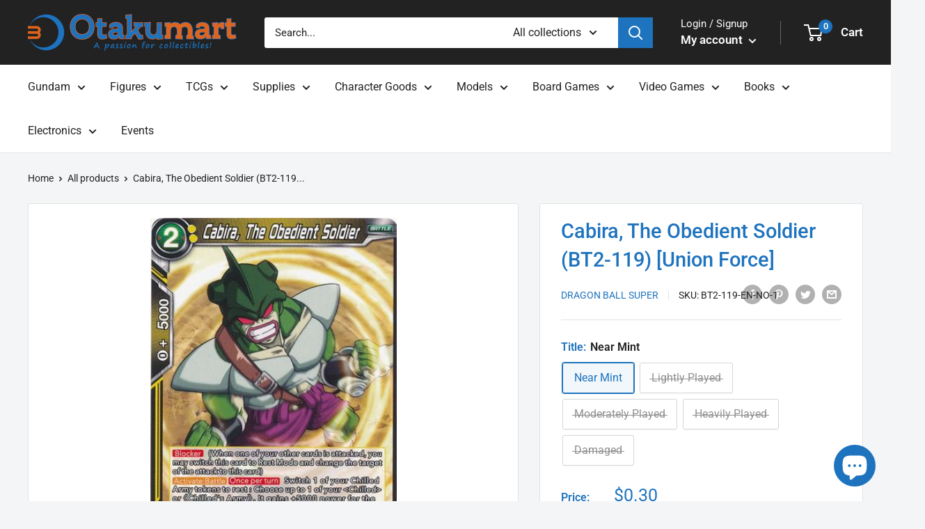

--- FILE ---
content_type: text/javascript
request_url: https://otakumart.co.nz/cdn/shop/t/8/assets/productwiz-rio.min.js?v=150820766532065119541686834805
body_size: 139552
content:
window.__productWizRioImagesShim=(t,r)=>{if("string"!=typeof t)return t;if("string"!=typeof r)return t;try{var e=(()=>{try{const t=new URL(document.baseURI);return t.toString()}catch(t){}return null})();const i="string"==typeof e?new URL(t,e):new URL(t),c=new URLSearchParams(i.search);var n=r.replace("_crop_center","").split("x");return n[0]&&c.set("width",n[0]),n[1]&&c.set("height",n[1]),i.search=c.toString(),i.toString()}catch(t){}return t};/*4.87.0*/!function(){var e="undefined"!=typeof globalThis?globalThis:"undefined"!=typeof self?self:"undefined"!=typeof window?window:"undefined"!=typeof global?global:{};function t(e){return e&&e.__esModule?e.default:e}function n(e){Object.defineProperty(e,"__esModule",{value:!0})}function r(e,t,n){Object.defineProperty(e,t,{get:n,enumerable:!0})}var i,o,a,s,l,c,u,d,p,f={},h={},m=!1;function v(e,t){for(var n in t)e[n]=t[n];return e}function g(e){var t=e.parentNode;t&&t.removeChild(e)}function y(e,t,n){var r,i,o,a=arguments,s={};for(o in t)"key"==o?r=t[o]:"ref"==o?i=t[o]:s[o]=t[o];if(arguments.length>3)for(n=[n],o=3;o<arguments.length;o++)n.push(a[o]);if(null!=n&&(s.children=n),"function"==typeof e&&null!=e.defaultProps)for(o in e.defaultProps)void 0===s[o]&&(s[o]=e.defaultProps[o]);return b(e,s,r,i,null)}function b(e,t,n,r,i){var a={type:e,props:t,key:n,ref:r,__k:null,__:null,__b:0,__e:null,__d:void 0,__c:null,__h:null,constructor:void 0,__v:null==i?++o.__v:i};return null!=o.vnode&&o.vnode(a),a}function w(){return{current:null}}function x(e){return e.children}function _(e,t){this.props=e,this.context=t}function C(e,t){if(null==t)return e.__?C(e.__,e.__.__k.indexOf(e)+1):null;for(var n;t<e.__k.length;t++)if(null!=(n=e.__k[t])&&null!=n.__e)return n.__e;return"function"==typeof e.type?C(e):null}function E(e){var t,n;if(null!=(e=e.__)&&null!=e.__c){for(e.__e=e.__c.base=null,t=0;t<e.__k.length;t++)if(null!=(n=e.__k[t])&&null!=n.__e){e.__e=e.__c.base=n.__e;break}return E(e)}}function S(e){(!e.__d&&(e.__d=!0)&&a.push(e)&&!k.__r++||l!==o.debounceRendering)&&((l=o.debounceRendering)||s)(k)}function k(){for(var e;k.__r=a.length;)e=a.sort((function(e,t){return e.__v.__b-t.__v.__b})),a=[],e.some((function(e){var t,n,r,i,o,a;e.__d&&(o=(i=(t=e).__v).__e,(a=t.__P)&&(n=[],(r=v({},i)).__v=i.__v+1,L(a,i,r,t.__n,void 0!==a.ownerSVGElement,null!=i.__h?[o]:null,n,null==o?C(i):o,i.__h),D(n,i),i.__e!=o&&E(i)))}))}function T(e,t,n,r,i,o,a,s,l,c){var p,f,h,m,v,g,y,w=r&&r.__k||d,_=w.length;for(n.__k=[],p=0;p<t.length;p++)if(null!=(m=n.__k[p]=null==(m=t[p])||"boolean"==typeof m?null:"string"==typeof m||"number"==typeof m?b(null,m,null,null,m):Array.isArray(m)?b(x,{children:m},null,null,null):m.__b>0?b(m.type,m.props,m.key,null,m.__v):m)){if(m.__=n,m.__b=n.__b+1,null===(h=w[p])||h&&m.key==h.key&&m.type===h.type)w[p]=void 0;else for(f=0;f<_;f++){if((h=w[f])&&m.key==h.key&&m.type===h.type){w[f]=void 0;break}h=null}L(e,m,h=h||u,i,o,a,s,l,c),v=m.__e,(f=m.ref)&&h.ref!=f&&(y||(y=[]),h.ref&&y.push(h.ref,null,m),y.push(f,m.__c||v,m)),null!=v?(null==g&&(g=v),"function"==typeof m.type&&null!=m.__k&&m.__k===h.__k?m.__d=l=O(m,l,e):l=R(e,m,h,w,v,l),c||"option"!==n.type?"function"==typeof n.type&&(n.__d=l):e.value=""):l&&h.__e==l&&l.parentNode!=e&&(l=C(h))}for(n.__e=g,p=_;p--;)null!=w[p]&&("function"==typeof n.type&&null!=w[p].__e&&w[p].__e==n.__d&&(n.__d=C(r,p+1)),F(w[p],w[p]));if(y)for(p=0;p<y.length;p++)N(y[p],y[++p],y[++p])}function O(e,t,n){var r,i;for(r=0;r<e.__k.length;r++)(i=e.__k[r])&&(i.__=e,t="function"==typeof i.type?O(i,t,n):R(n,i,i,e.__k,i.__e,t));return t}function M(e,t){return t=t||[],null==e||"boolean"==typeof e||(Array.isArray(e)?e.some((function(e){M(e,t)})):t.push(e)),t}function R(e,t,n,r,i,o){var a,s,l;if(void 0!==t.__d)a=t.__d,t.__d=void 0;else if(null==n||i!=o||null==i.parentNode)e:if(null==o||o.parentNode!==e)e.appendChild(i),a=null;else{for(s=o,l=0;(s=s.nextSibling)&&l<r.length;l+=2)if(s==i)break e;e.insertBefore(i,o),a=o}return void 0!==a?a:i.nextSibling}function P(e,t,n){"-"===t[0]?e.setProperty(t,n):e[t]=null==n?"":"number"!=typeof n||p.test(t)?n:n+"px"}function I(e,t,n,r,i){var o;e:if("style"===t)if("string"==typeof n)e.style.cssText=n;else{if("string"==typeof r&&(e.style.cssText=r=""),r)for(t in r)n&&t in n||P(e.style,t,"");if(n)for(t in n)r&&n[t]===r[t]||P(e.style,t,n[t])}else if("o"===t[0]&&"n"===t[1])o=t!==(t=t.replace(/Capture$/,"")),t=t.toLowerCase()in e?t.toLowerCase().slice(2):t.slice(2),e.l||(e.l={}),e.l[t+o]=n,n?r||e.addEventListener(t,o?A:z,o):e.removeEventListener(t,o?A:z,o);else if("dangerouslySetInnerHTML"!==t){if(i)t=t.replace(/xlink[H:h]/,"h").replace(/sName$/,"s");else if("href"!==t&&"list"!==t&&"form"!==t&&"download"!==t&&t in e)try{e[t]=null==n?"":n;break e}catch(e){}"function"==typeof n||(null!=n&&(!1!==n||"a"===t[0]&&"r"===t[1])?e.setAttribute(t,n):e.removeAttribute(t))}}function z(e){this.l[e.type+!1](o.event?o.event(e):e)}function A(e){this.l[e.type+!0](o.event?o.event(e):e)}function L(e,t,n,r,i,a,s,l,c){var p,f,h,m,y,b,w,C,E,S,k,O=t.type;if(void 0!==t.constructor)return null;null!=n.__h&&(c=n.__h,l=t.__e=n.__e,t.__h=null,a=[l]),(p=o.__b)&&p(t);try{e:if("function"==typeof O){if(C=t.props,E=(p=O.contextType)&&r[p.__c],S=p?E?E.props.value:p.__:r,n.__c?w=(f=t.__c=n.__c).__=f.__E:("prototype"in O&&O.prototype.render?t.__c=f=new O(C,S):(t.__c=f=new _(C,S),f.constructor=O,f.render=B),E&&E.sub(f),f.props=C,f.state||(f.state={}),f.context=S,f.__n=r,h=f.__d=!0,f.__h=[]),null==f.__s&&(f.__s=f.state),null!=O.getDerivedStateFromProps&&(f.__s==f.state&&(f.__s=v({},f.__s)),v(f.__s,O.getDerivedStateFromProps(C,f.__s))),m=f.props,y=f.state,h)null==O.getDerivedStateFromProps&&null!=f.componentWillMount&&f.componentWillMount(),null!=f.componentDidMount&&f.__h.push(f.componentDidMount);else{if(null==O.getDerivedStateFromProps&&C!==m&&null!=f.componentWillReceiveProps&&f.componentWillReceiveProps(C,S),!f.__e&&null!=f.shouldComponentUpdate&&!1===f.shouldComponentUpdate(C,f.__s,S)||t.__v===n.__v){f.props=C,f.state=f.__s,t.__v!==n.__v&&(f.__d=!1),f.__v=t,t.__e=n.__e,t.__k=n.__k,f.__h.length&&s.push(f);break e}null!=f.componentWillUpdate&&f.componentWillUpdate(C,f.__s,S),null!=f.componentDidUpdate&&f.__h.push((function(){f.componentDidUpdate(m,y,b)}))}f.context=S,f.props=C,f.state=f.__s,(p=o.__r)&&p(t),f.__d=!1,f.__v=t,f.__P=e,p=f.render(f.props,f.state,f.context),f.state=f.__s,null!=f.getChildContext&&(r=v(v({},r),f.getChildContext())),h||null==f.getSnapshotBeforeUpdate||(b=f.getSnapshotBeforeUpdate(m,y)),k=null!=p&&p.type===x&&null==p.key?p.props.children:p,T(e,Array.isArray(k)?k:[k],t,n,r,i,a,s,l,c),f.base=t.__e,t.__h=null,f.__h.length&&s.push(f),w&&(f.__E=f.__=null),f.__e=!1}else null==a&&t.__v===n.__v?(t.__k=n.__k,t.__e=n.__e):t.__e=function(e,t,n,r,i,o,a,s){var l,c,p,f,h=n.props,m=t.props,v=t.type,y=0;if("svg"===v&&(i=!0),null!=o)for(;y<o.length;y++)if((l=o[y])&&(l===e||(v?l.localName==v:3==l.nodeType))){e=l,o[y]=null;break}if(null==e){if(null===v)return document.createTextNode(m);e=i?document.createElementNS("http://www.w3.org/2000/svg",v):document.createElement(v,m.is&&m),o=null,s=!1}if(null===v)h===m||s&&e.data===m||(e.data=m);else{if(o=o&&d.slice.call(e.childNodes),c=(h=n.props||u).dangerouslySetInnerHTML,p=m.dangerouslySetInnerHTML,!s){if(null!=o)for(h={},f=0;f<e.attributes.length;f++)h[e.attributes[f].name]=e.attributes[f].value;(p||c)&&(p&&(c&&p.__html==c.__html||p.__html===e.innerHTML)||(e.innerHTML=p&&p.__html||""))}if(function(e,t,n,r,i){var o;for(o in n)"children"===o||"key"===o||o in t||I(e,o,null,n[o],r);for(o in t)i&&"function"!=typeof t[o]||"children"===o||"key"===o||"value"===o||"checked"===o||n[o]===t[o]||I(e,o,t[o],n[o],r)}(e,m,h,i,s),p)t.__k=[];else if(y=t.props.children,T(e,Array.isArray(y)?y:[y],t,n,r,i&&"foreignObject"!==v,o,a,e.firstChild,s),null!=o)for(y=o.length;y--;)null!=o[y]&&g(o[y]);s||("value"in m&&void 0!==(y=m.value)&&(y!==e.value||"progress"===v&&!y)&&I(e,"value",y,h.value,!1),"checked"in m&&void 0!==(y=m.checked)&&y!==e.checked&&I(e,"checked",y,h.checked,!1))}return e}(n.__e,t,n,r,i,a,s,c);(p=o.diffed)&&p(t)}catch(e){t.__v=null,(c||null!=a)&&(t.__e=l,t.__h=!!c,a[a.indexOf(l)]=null),o.__e(e,t,n)}}function D(e,t){o.__c&&o.__c(t,e),e.some((function(t){try{e=t.__h,t.__h=[],e.some((function(e){e.call(t)}))}catch(e){o.__e(e,t.__v)}}))}function N(e,t,n){try{"function"==typeof e?e(t):e.current=t}catch(e){o.__e(e,n)}}function F(e,t,n){var r,i,a;if(o.unmount&&o.unmount(e),(r=e.ref)&&(r.current&&r.current!==e.__e||N(r,null,t)),n||"function"==typeof e.type||(n=null!=(i=e.__e)),e.__e=e.__d=void 0,null!=(r=e.__c)){if(r.componentWillUnmount)try{r.componentWillUnmount()}catch(e){o.__e(e,t)}r.base=r.__P=null}if(r=e.__k)for(a=0;a<r.length;a++)r[a]&&F(r[a],t,n);null!=i&&g(i)}function B(e,t,n){return this.constructor(e,n)}function W(e,t,n){var r,i,a;o.__&&o.__(e,t),i=(r="function"==typeof n)?null:n&&n.__k||t.__k,a=[],L(t,e=(!r&&n||t).__k=y(x,null,[e]),i||u,u,void 0!==t.ownerSVGElement,!r&&n?[n]:i?null:t.firstChild?d.slice.call(t.childNodes):null,a,!r&&n?n:i?i.__e:t.firstChild,r),D(a,e)}function H(e,t){W(e,t,H)}function j(e,t,n){var r,i,o,a=arguments,s=v({},e.props);for(o in t)"key"==o?r=t[o]:"ref"==o?i=t[o]:s[o]=t[o];if(arguments.length>3)for(n=[n],o=3;o<arguments.length;o++)n.push(a[o]);return null!=n&&(s.children=n),b(e.type,s,r||e.key,i||e.ref,null)}function V(e,t){var n={__c:t="__cC"+c++,__:e,Consumer:function(e,t){return e.children(t)},Provider:function(e){var n,r;return this.getChildContext||(n=[],(r={})[t]=this,this.getChildContext=function(){return r},this.shouldComponentUpdate=function(e){this.props.value!==e.value&&n.some(S)},this.sub=function(e){n.push(e);var t=e.componentWillUnmount;e.componentWillUnmount=function(){n.splice(n.indexOf(e),1),t&&t.call(e)}}),e.children}};return n.Provider.__=n.Consumer.contextType=n}function q(){return m||(m=!0,i={},u={},d=[],p=/acit|ex(?:s|g|n|p|$)|rph|grid|ows|mnc|ntw|ine[ch]|zoo|^ord|itera/i,o={__e:function(e,t){for(var n,r,i;t=t.__;)if((n=t.__c)&&!n.__)try{if((r=n.constructor)&&null!=r.getDerivedStateFromError&&(n.setState(r.getDerivedStateFromError(e)),i=n.__d),null!=n.componentDidCatch&&(n.componentDidCatch(e),i=n.__d),i)return n.__E=n}catch(t){e=t}throw e},__v:0},function(e){return null!=e&&void 0===e.constructor},_.prototype.setState=function(e,t){var n;n=null!=this.__s&&this.__s!==this.state?this.__s:this.__s=v({},this.state),"function"==typeof e&&(e=e(v({},n),this.props)),e&&v(n,e),null!=e&&this.__v&&(t&&this.__h.push(t),S(this))},_.prototype.forceUpdate=function(e){this.__v&&(this.__e=!0,e&&this.__h.push(e),S(this))},_.prototype.render=x,a=[],s="function"==typeof Promise?Promise.prototype.then.bind(Promise.resolve()):setTimeout,k.__r=0,c=0,r(i,"options",(function(){return o})),r(i,"toChildArray",(function(){return M})),r(i,"createContext",(function(){return V})),r(i,"cloneElement",(function(){return j})),r(i,"Component",(function(){return _})),r(i,"createRef",(function(){return w})),r(i,"Fragment",(function(){return x})),r(i,"createElement",(function(){return y})),r(i,"hydrate",(function(){return H})),r(i,"render",(function(){return W}))),i}q();var U,$,G,Z=0,K=[],Y=q().options.__b,X=q().options.__r,J=q().options.diffed,Q=q().options.__c,ee=q().options.unmount;function te(e,t){q().options.__h&&q().options.__h($,e,Z||t),Z=0;var n=$.__H||($.__H={__:[],__h:[]});return e>=n.__.length&&n.__.push({}),n.__[e]}function ne(e){return Z=1,re(we,e)}function re(e,t,n){var r=te(U++,2);return r.t=e,r.__c||(r.__=[n?n(t):we(void 0,t),function(e){var t=r.t(r.__[0],e);r.__[0]!==t&&(r.__=[t,r.__[1]],r.__c.setState({}))}],r.__c=$),r.__}function ie(e,t){var n=te(U++,3);!q().options.__s&&be(n.__H,t)&&(n.__=e,n.__H=t,$.__H.__h.push(n))}function oe(e,t){var n=te(U++,4);!q().options.__s&&be(n.__H,t)&&(n.__=e,n.__H=t,$.__h.push(n))}function ae(e){return Z=5,le((function(){return{current:e}}),[])}function se(e,t,n){Z=6,oe((function(){"function"==typeof e?e(t()):e&&(e.current=t())}),null==n?n:n.concat(e))}function le(e,t){var n=te(U++,7);return be(n.__H,t)&&(n.__=e(),n.__H=t,n.__h=e),n.__}function ce(e,t){return Z=8,le((function(){return e}),t)}function ue(e){var t=$.context[e.__c],n=te(U++,9);return n.__c=e,t?(null==n.__&&(n.__=!0,t.sub($)),t.props.value):e.__}function de(e,t){q().options.useDebugValue&&q().options.useDebugValue(t?t(e):e)}function pe(e){var t=te(U++,10),n=ne();return t.__=e,$.componentDidCatch||($.componentDidCatch=function(e){t.__&&t.__(e),n[1](e)}),[n[0],function(){n[1](void 0)}]}function fe(){K.forEach((function(e){if(e.__P)try{e.__H.__h.forEach(ge),e.__H.__h.forEach(ye),e.__H.__h=[]}catch(t){e.__H.__h=[],q().options.__e(t,e.__v)}})),K=[]}q().options.__b=function(e){$=null,Y&&Y(e)},q().options.__r=function(e){X&&X(e),U=0;var t=($=e.__c).__H;t&&(t.__h.forEach(ge),t.__h.forEach(ye),t.__h=[])},q().options.diffed=function(e){J&&J(e);var t=e.__c;t&&t.__H&&t.__H.__h.length&&(1!==K.push(t)&&G===q().options.requestAnimationFrame||((G=q().options.requestAnimationFrame)||function(e){var t,n=function(){clearTimeout(r),ve&&cancelAnimationFrame(t),setTimeout(e)},r=setTimeout(n,100);ve&&(t=requestAnimationFrame(n))})(fe)),$=void 0},q().options.__c=function(e,t){t.some((function(e){try{e.__h.forEach(ge),e.__h=e.__h.filter((function(e){return!e.__||ye(e)}))}catch(n){t.some((function(e){e.__h&&(e.__h=[])})),t=[],q().options.__e(n,e.__v)}})),Q&&Q(e,t)},q().options.unmount=function(e){ee&&ee(e);var t=e.__c;if(t&&t.__H)try{t.__H.__.forEach(ge)}catch(e){q().options.__e(e,t.__v)}};var he,me,ve="function"==typeof requestAnimationFrame;function ge(e){var t=$;"function"==typeof e.__c&&e.__c(),$=t}function ye(e){var t=$;e.__c=e.__(),$=t}function be(e,t){return!e||e.length!==t.length||t.some((function(t,n){return t!==e[n]}))}function we(e,t){return"function"==typeof t?t(e):t}function xe(e,t){for(var n in t)e[n]=t[n];return e}function _e(e,t){for(var n in e)if("__source"!==n&&!(n in t))return!0;for(var r in t)if("__source"!==r&&e[r]!==t[r])return!0;return!1}function Ce(e){this.props=e}function Ee(e,t){function n(e){var n=this.props.ref,r=n==e.ref;return!r&&n&&(n.call?n(null):n.current=null),t?!t(this.props,e)||!r:_e(this.props,e)}function r(t){return this.shouldComponentUpdate=n,q().createElement(e,t)}return r.displayName="Memo("+(e.displayName||e.name)+")",r.prototype.isReactComponent=!0,r.__f=!0,r}r(h,"useErrorBoundary",(function(){return pe})),r(h,"useDebugValue",(function(){return de})),r(h,"useContext",(function(){return ue})),r(h,"useCallback",(function(){return ce})),r(h,"useMemo",(function(){return le})),r(h,"useImperativeHandle",(function(){return se})),r(h,"useRef",(function(){return ae})),r(h,"useLayoutEffect",(function(){return oe})),r(h,"useEffect",(function(){return ie})),r(h,"useReducer",(function(){return re})),r(h,"useState",(function(){return ne})),he=f,me=h,Object.keys(me).forEach((function(e){"default"!==e&&"__esModule"!==e&&Object.defineProperty(he,e,{enumerable:!0,get:function(){return me[e]}})})),q(),q(),r(f,"Component",(function(){return q().Component})),r(f,"Fragment",(function(){return q().Fragment})),r(f,"createRef",(function(){return q().createRef})),r(f,"createContext",(function(){return q().createContext})),r(f,"createElement",(function(){return q().createElement})),(Ce.prototype=new(q().Component)).isPureReactComponent=!0,Ce.prototype.shouldComponentUpdate=function(e,t){return _e(this.props,e)||_e(this.state,t)};var Se=q().options.__b;q().options.__b=function(e){e.type&&e.type.__f&&e.ref&&(e.props.ref=e.ref,e.ref=null),Se&&Se(e)};var ke="undefined"!=typeof Symbol&&Symbol.for&&Symbol.for("react.forward_ref")||3911;function Te(e){function t(t,n){var r=xe({},t);return delete r.ref,e(r,(n=t.ref||n)&&("object"!=typeof n||"current"in n)?n:null)}return t.$$typeof=ke,t.render=t,t.prototype.isReactComponent=t.__f=!0,t.displayName="ForwardRef("+(e.displayName||e.name)+")",t}var Oe=function(e,t){return null==e?null:q().toChildArray(q().toChildArray(e).map(t))},Me={map:Oe,forEach:Oe,count:function(e){return e?q().toChildArray(e).length:0},only:function(e){var t=q().toChildArray(e);if(1!==t.length)throw"Children.only";return t[0]},toArray:q().toChildArray},Re=q().options.__e;function Pe(){this.__u=0,this.t=null,this.__b=null}function Ie(e){var t=e.__.__c;return t&&t.__e&&t.__e(e)}function ze(e){var t,n,r;function i(i){if(t||(t=e()).then((function(e){n=e.default||e}),(function(e){r=e})),r)throw r;if(!n)throw t;return q().createElement(n,i)}return i.displayName="Lazy",i.__f=!0,i}function Ae(){this.u=null,this.o=null}q().options.__e=function(e,t,n){if(e.then)for(var r,i=t;i=i.__;)if((r=i.__c)&&r.__c)return null==t.__e&&(t.__e=n.__e,t.__k=n.__k),r.__c(e,t);Re(e,t,n)},(Pe.prototype=new(q().Component)).__c=function(e,t){var n=t.__c,r=this;null==r.t&&(r.t=[]),r.t.push(n);var i=Ie(r.__v),o=!1,a=function(){o||(o=!0,n.componentWillUnmount=n.__c,i?i(s):s())};n.__c=n.componentWillUnmount,n.componentWillUnmount=function(){a(),n.__c&&n.__c()};var s=function(){if(!--r.__u){if(r.state.__e){var e=r.state.__e;r.__v.__k[0]=function e(t,n,r){return t&&(t.__v=null,t.__k=t.__k&&t.__k.map((function(t){return e(t,n,r)})),t.__c&&t.__c.__P===n&&(t.__e&&r.insertBefore(t.__e,t.__d),t.__c.__e=!0,t.__c.__P=r)),t}(e,e.__c.__P,e.__c.__O)}var t;for(r.setState({__e:r.__b=null});t=r.t.pop();)t.forceUpdate()}},l=!0===t.__h;r.__u++||l||r.setState({__e:r.__b=r.__v.__k[0]}),e.then(a,a)},Pe.prototype.componentWillUnmount=function(){this.t=[]},Pe.prototype.render=function(e,t){if(this.__b){if(this.__v.__k){var n=document.createElement("div"),r=this.__v.__k[0].__c;this.__v.__k[0]=function e(t,n,r){return t&&(t.__c&&t.__c.__H&&(t.__c.__H.__.forEach((function(e){"function"==typeof e.__c&&e.__c()})),t.__c.__H=null),null!=(t=xe({},t)).__c&&(t.__c.__P===r&&(t.__c.__P=n),t.__c=null),t.__k=t.__k&&t.__k.map((function(t){return e(t,n,r)}))),t}(this.__b,n,r.__O=r.__P)}this.__b=null}var i=t.__e&&q().createElement(q().Fragment,null,e.fallback);return i&&(i.__h=null),[q().createElement(q().Fragment,null,t.__e?null:e.children),i]};var Le=function(e,t,n){if(++n[1]===n[0]&&e.o.delete(t),e.props.revealOrder&&("t"!==e.props.revealOrder[0]||!e.o.size))for(n=e.u;n;){for(;n.length>3;)n.pop()();if(n[1]<n[0])break;e.u=n=n[2]}};function De(e){return this.getChildContext=function(){return e.context},e.children}function Ne(e){var t=this,n=e.i;t.componentWillUnmount=function(){q().render(null,t.l),t.l=null,t.i=null},t.i&&t.i!==n&&t.componentWillUnmount(),e.__v?(t.l||(t.i=n,t.l={nodeType:1,parentNode:n,childNodes:[],appendChild:function(e){this.childNodes.push(e),t.i.appendChild(e)},insertBefore:function(e,n){this.childNodes.push(e),t.i.appendChild(e)},removeChild:function(e){this.childNodes.splice(this.childNodes.indexOf(e)>>>1,1),t.i.removeChild(e)}}),q().render(q().createElement(De,{context:t.context},e.__v),t.l)):t.l&&t.componentWillUnmount()}function Fe(e,t){return q().createElement(Ne,{__v:e,i:t})}(Ae.prototype=new(q().Component)).__e=function(e){var t=this,n=Ie(t.__v),r=t.o.get(e);return r[0]++,function(i){var o=function(){t.props.revealOrder?(r.push(i),Le(t,e,r)):i()};n?n(o):o()}},Ae.prototype.render=function(e){this.u=null,this.o=new Map;var t=q().toChildArray(e.children);e.revealOrder&&"b"===e.revealOrder[0]&&t.reverse();for(var n=t.length;n--;)this.o.set(t[n],this.u=[1,0,this.u]);return e.children},Ae.prototype.componentDidUpdate=Ae.prototype.componentDidMount=function(){var e=this;this.o.forEach((function(t,n){Le(e,n,t)}))};var Be="undefined"!=typeof Symbol&&Symbol.for&&Symbol.for("react.element")||60103,We=/^(?:accent|alignment|arabic|baseline|cap|clip(?!PathU)|color|fill|flood|font|glyph(?!R)|horiz|marker(?!H|W|U)|overline|paint|stop|strikethrough|stroke|text(?!L)|underline|unicode|units|v|vector|vert|word|writing|x(?!C))[A-Z]/,He=function(e){return("undefined"!=typeof Symbol&&"symbol"==typeof Symbol()?/fil|che|rad/i:/fil|che|ra/i).test(e)};function je(e,t,n){return null==t.__k&&(t.textContent=""),q().render(e,t),"function"==typeof n&&n(),e?e.__c:null}function Ve(e,t,n){return q().hydrate(e,t),"function"==typeof n&&n(),e?e.__c:null}q().Component.prototype.isReactComponent={},["componentWillMount","componentWillReceiveProps","componentWillUpdate"].forEach((function(e){Object.defineProperty(q().Component.prototype,e,{configurable:!0,get:function(){return this["UNSAFE_"+e]},set:function(t){Object.defineProperty(this,e,{configurable:!0,writable:!0,value:t})}})}));var qe=q().options.event;function Ue(){}function $e(){return this.cancelBubble}function Ge(){return this.defaultPrevented}q().options.event=function(e){return qe&&(e=qe(e)),e.persist=Ue,e.isPropagationStopped=$e,e.isDefaultPrevented=Ge,e.nativeEvent=e};var Ze,Ke={configurable:!0,get:function(){return this.class}},Ye=q().options.vnode;q().options.vnode=function(e){var t=e.type,n=e.props,r=n;if("string"==typeof t){for(var i in r={},n){var o=n[i];"value"===i&&"defaultValue"in n&&null==o||("defaultValue"===i&&"value"in n&&null==n.value?i="value":"download"===i&&!0===o?o="":/ondoubleclick/i.test(i)?i="ondblclick":/^onchange(textarea|input)/i.test(i+t)&&!He(n.type)?i="oninput":/^on(Ani|Tra|Tou|BeforeInp)/.test(i)?i=i.toLowerCase():We.test(i)?i=i.replace(/[A-Z0-9]/,"-$&").toLowerCase():null===o&&(o=void 0),r[i]=o)}"select"==t&&r.multiple&&Array.isArray(r.value)&&(r.value=q().toChildArray(n.children).forEach((function(e){e.props.selected=-1!=r.value.indexOf(e.props.value)}))),"select"==t&&null!=r.defaultValue&&(r.value=q().toChildArray(n.children).forEach((function(e){e.props.selected=r.multiple?-1!=r.defaultValue.indexOf(e.props.value):r.defaultValue==e.props.value}))),e.props=r}t&&n.class!=n.className&&(Ke.enumerable="className"in n,null!=n.className&&(r.class=n.className),Object.defineProperty(r,"className",Ke)),e.$$typeof=Be,Ye&&Ye(e)};var Xe=q().options.__r;q().options.__r=function(e){Xe&&Xe(e),Ze=e.__c};var Je={ReactCurrentDispatcher:{current:{readContext:function(e){return Ze.__n[e.__c].props.value}}}};function Qe(e,t){return t()}var et="object"==typeof performance&&"function"==typeof performance.now?performance.now.bind(performance):function(){return Date.now()};function tt(e){return q().createElement.bind(null,e)}function nt(e){return!!e&&e.$$typeof===Be}function rt(e){return nt(e)?q().cloneElement.apply(null,arguments):e}function it(e){return!!e.__k&&(q().render(null,e),!0)}function ot(e){return e&&(e.base||1===e.nodeType&&e)||null}var at=function(e,t){return e(t)},st=q().Fragment,lt={useState:ne,useReducer:re,useEffect:ie,useLayoutEffect:oe,useRef:ae,useImperativeHandle:se,useMemo:le,useCallback:ce,useContext:ue,useDebugValue:de,version:"16.8.0",Children:Me,render:je,hydrate:Ve,unmountComponentAtNode:it,createPortal:Fe,createElement:q().createElement,createContext:q().createContext,createFactory:tt,cloneElement:rt,createRef:q().createRef,Fragment:q().Fragment,isValidElement:nt,findDOMNode:ot,Component:q().Component,PureComponent:Ce,memo:Ee,forwardRef:Te,unstable_batchedUpdates:at,StrictMode:q().Fragment,Suspense:Pe,SuspenseList:Ae,lazy:ze,__SECRET_INTERNALS_DO_NOT_USE_OR_YOU_WILL_BE_FIRED:Je};r(f,"default",(function(){return lt})),r(f,"unstable_now",(function(){return et})),r(f,"unstable_runWithPriority",(function(){return Qe})),r(f,"unstable_IdlePriority",(function(){return 5})),r(f,"unstable_LowPriority",(function(){return 4})),r(f,"unstable_NormalPriority",(function(){return 3})),r(f,"unstable_UserBlockingPriority",(function(){return 2})),r(f,"unstable_ImmediatePriority",(function(){return 1})),r(f,"__SECRET_INTERNALS_DO_NOT_USE_OR_YOU_WILL_BE_FIRED",(function(){return Je})),r(f,"lazy",(function(){return ze})),r(f,"SuspenseList",(function(){return Ae})),r(f,"Suspense",(function(){return Pe})),r(f,"StrictMode",(function(){return st})),r(f,"unstable_batchedUpdates",(function(){return at})),r(f,"forwardRef",(function(){return Te})),r(f,"memo",(function(){return Ee})),r(f,"PureComponent",(function(){return Ce})),r(f,"findDOMNode",(function(){return ot})),r(f,"isValidElement",(function(){return nt})),r(f,"cloneElement",(function(){return rt})),r(f,"createFactory",(function(){return tt})),r(f,"createPortal",(function(){return Fe})),r(f,"unmountComponentAtNode",(function(){return it})),r(f,"hydrate",(function(){return Ve})),r(f,"render",(function(){return je})),r(f,"Children",(function(){return Me})),r(f,"version",(function(){return"16.8.0"})),n(f);var ct={},ut={black:"#000",white:"#fff"},dt={50:"#ffebee",100:"#ffcdd2",200:"#ef9a9a",300:"#e57373",400:"#ef5350",500:"#f44336",600:"#e53935",700:"#d32f2f",800:"#c62828",900:"#b71c1c",A100:"#ff8a80",A200:"#ff5252",A400:"#ff1744",A700:"#d50000"},pt={50:"#fce4ec",100:"#f8bbd0",200:"#f48fb1",300:"#f06292",400:"#ec407a",500:"#e91e63",600:"#d81b60",700:"#c2185b",800:"#ad1457",900:"#880e4f",A100:"#ff80ab",A200:"#ff4081",A400:"#f50057",A700:"#c51162"},ft={50:"#f3e5f5",100:"#e1bee7",200:"#ce93d8",300:"#ba68c8",400:"#ab47bc",500:"#9c27b0",600:"#8e24aa",700:"#7b1fa2",800:"#6a1b9a",900:"#4a148c",A100:"#ea80fc",A200:"#e040fb",A400:"#d500f9",A700:"#aa00ff"},ht={50:"#ede7f6",100:"#d1c4e9",200:"#b39ddb",300:"#9575cd",400:"#7e57c2",500:"#673ab7",600:"#5e35b1",700:"#512da8",800:"#4527a0",900:"#311b92",A100:"#b388ff",A200:"#7c4dff",A400:"#651fff",A700:"#6200ea"},mt={50:"#e8eaf6",100:"#c5cae9",200:"#9fa8da",300:"#7986cb",400:"#5c6bc0",500:"#3f51b5",600:"#3949ab",700:"#303f9f",800:"#283593",900:"#1a237e",A100:"#8c9eff",A200:"#536dfe",A400:"#3d5afe",A700:"#304ffe"},vt={50:"#e3f2fd",100:"#bbdefb",200:"#90caf9",300:"#64b5f6",400:"#42a5f5",500:"#2196f3",600:"#1e88e5",700:"#1976d2",800:"#1565c0",900:"#0d47a1",A100:"#82b1ff",A200:"#448aff",A400:"#2979ff",A700:"#2962ff"},gt={50:"#e1f5fe",100:"#b3e5fc",200:"#81d4fa",300:"#4fc3f7",400:"#29b6f6",500:"#03a9f4",600:"#039be5",700:"#0288d1",800:"#0277bd",900:"#01579b",A100:"#80d8ff",A200:"#40c4ff",A400:"#00b0ff",A700:"#0091ea"},yt={50:"#e0f7fa",100:"#b2ebf2",200:"#80deea",300:"#4dd0e1",400:"#26c6da",500:"#00bcd4",600:"#00acc1",700:"#0097a7",800:"#00838f",900:"#006064",A100:"#84ffff",A200:"#18ffff",A400:"#00e5ff",A700:"#00b8d4"},bt={50:"#e0f2f1",100:"#b2dfdb",200:"#80cbc4",300:"#4db6ac",400:"#26a69a",500:"#009688",600:"#00897b",700:"#00796b",800:"#00695c",900:"#004d40",A100:"#a7ffeb",A200:"#64ffda",A400:"#1de9b6",A700:"#00bfa5"},wt={50:"#e8f5e9",100:"#c8e6c9",200:"#a5d6a7",300:"#81c784",400:"#66bb6a",500:"#4caf50",600:"#43a047",700:"#388e3c",800:"#2e7d32",900:"#1b5e20",A100:"#b9f6ca",A200:"#69f0ae",A400:"#00e676",A700:"#00c853"},xt={50:"#f1f8e9",100:"#dcedc8",200:"#c5e1a5",300:"#aed581",400:"#9ccc65",500:"#8bc34a",600:"#7cb342",700:"#689f38",800:"#558b2f",900:"#33691e",A100:"#ccff90",A200:"#b2ff59",A400:"#76ff03",A700:"#64dd17"},_t={50:"#f9fbe7",100:"#f0f4c3",200:"#e6ee9c",300:"#dce775",400:"#d4e157",500:"#cddc39",600:"#c0ca33",700:"#afb42b",800:"#9e9d24",900:"#827717",A100:"#f4ff81",A200:"#eeff41",A400:"#c6ff00",A700:"#aeea00"},Ct={50:"#fffde7",100:"#fff9c4",200:"#fff59d",300:"#fff176",400:"#ffee58",500:"#ffeb3b",600:"#fdd835",700:"#fbc02d",800:"#f9a825",900:"#f57f17",A100:"#ffff8d",A200:"#ffff00",A400:"#ffea00",A700:"#ffd600"},Et={50:"#fff8e1",100:"#ffecb3",200:"#ffe082",300:"#ffd54f",400:"#ffca28",500:"#ffc107",600:"#ffb300",700:"#ffa000",800:"#ff8f00",900:"#ff6f00",A100:"#ffe57f",A200:"#ffd740",A400:"#ffc400",A700:"#ffab00"},St={50:"#fff3e0",100:"#ffe0b2",200:"#ffcc80",300:"#ffb74d",400:"#ffa726",500:"#ff9800",600:"#fb8c00",700:"#f57c00",800:"#ef6c00",900:"#e65100",A100:"#ffd180",A200:"#ffab40",A400:"#ff9100",A700:"#ff6d00"},kt={50:"#fbe9e7",100:"#ffccbc",200:"#ffab91",300:"#ff8a65",400:"#ff7043",500:"#ff5722",600:"#f4511e",700:"#e64a19",800:"#d84315",900:"#bf360c",A100:"#ff9e80",A200:"#ff6e40",A400:"#ff3d00",A700:"#dd2c00"},Tt={50:"#efebe9",100:"#d7ccc8",200:"#bcaaa4",300:"#a1887f",400:"#8d6e63",500:"#795548",600:"#6d4c41",700:"#5d4037",800:"#4e342e",900:"#3e2723",A100:"#d7ccc8",A200:"#bcaaa4",A400:"#8d6e63",A700:"#5d4037"},Ot={50:"#fafafa",100:"#f5f5f5",200:"#eeeeee",300:"#e0e0e0",400:"#bdbdbd",500:"#9e9e9e",600:"#757575",700:"#616161",800:"#424242",900:"#212121",A100:"#d5d5d5",A200:"#aaaaaa",A400:"#303030",A700:"#616161"},Mt={50:"#eceff1",100:"#cfd8dc",200:"#b0bec5",300:"#90a4ae",400:"#78909c",500:"#607d8b",600:"#546e7a",700:"#455a64",800:"#37474f",900:"#263238",A100:"#cfd8dc",A200:"#b0bec5",A400:"#78909c",A700:"#455a64"};function Rt(e,t,n){return t in e?Object.defineProperty(e,t,{value:n,enumerable:!0,configurable:!0,writable:!0}):e[t]=n,e}function Pt(e,t){if(null==e)return{};var n,r,i={},o=Object.keys(e);for(r=0;r<o.length;r++)n=o[r],t.indexOf(n)>=0||(i[n]=e[n]);return i}function It(e,t){if(null==e)return{};var n,r,i=Pt(e,t);if(Object.getOwnPropertySymbols){var o=Object.getOwnPropertySymbols(e);for(r=0;r<o.length;r++)n=o[r],t.indexOf(n)>=0||Object.prototype.propertyIsEnumerable.call(e,n)&&(i[n]=e[n])}return i}function zt(){return(zt=Object.assign||function(e){for(var t=1;t<arguments.length;t++){var n=arguments[t];for(var r in n)Object.prototype.hasOwnProperty.call(n,r)&&(e[r]=n[r])}return e}).apply(this,arguments)}r(ct,"common",(function(){return ut})),r(ct,"red",(function(){return dt})),r(ct,"pink",(function(){return pt})),r(ct,"purple",(function(){return ft})),r(ct,"deepPurple",(function(){return ht})),r(ct,"indigo",(function(){return mt})),r(ct,"blue",(function(){return vt})),r(ct,"lightBlue",(function(){return gt})),r(ct,"cyan",(function(){return yt})),r(ct,"teal",(function(){return bt})),r(ct,"green",(function(){return wt})),r(ct,"lightGreen",(function(){return xt})),r(ct,"lime",(function(){return _t})),r(ct,"yellow",(function(){return Ct})),r(ct,"amber",(function(){return Et})),r(ct,"orange",(function(){return St})),r(ct,"deepOrange",(function(){return kt})),r(ct,"brown",(function(){return Tt})),r(ct,"grey",(function(){return Ot})),r(ct,"blueGrey",(function(){return Mt}));var At=zt;function Lt(e){return(Lt="function"==typeof Symbol&&"symbol"==typeof Symbol.iterator?function(e){return typeof e}:function(e){return e&&"function"==typeof Symbol&&e.constructor===Symbol&&e!==Symbol.prototype?"symbol":typeof e})(e)}var Dt=Lt;function Nt(e){return e&&"object"===Dt(e)&&!Array.isArray(e)}function Ft(e,t){var n=arguments.length>2&&void 0!==arguments[2]?arguments[2]:{clone:!0},r=n.clone?At({},e):e;return Nt(e)&&Nt(t)&&Object.keys(t).forEach((function(i){"__proto__"!==i&&(Nt(t[i])&&i in e?r[i]=Ft(e[i],t[i],n):r[i]=t[i])})),r}var Bt,Wt=!1;function Ht(){return Wt||(Wt=!0,Bt={},"SECRET_DO_NOT_PASS_THIS_OR_YOU_WILL_BE_FIRED",Bt="SECRET_DO_NOT_PASS_THIS_OR_YOU_WILL_BE_FIRED"),Bt}var jt,Vt,qt=!1;function Ut(){}function $t(){}var Gt={},Zt=t(Gt=(qt||(qt=!0,jt={},Vt=Ht(),$t.resetWarningCache=Ut,jt=function(){function e(e,t,n,r,i,o){if(o!==Vt){var a=new Error("Calling PropTypes validators directly is not supported by the `prop-types` package. Use PropTypes.checkPropTypes() to call them. Read more at http://fb.me/use-check-prop-types");throw a.name="Invariant Violation",a}}function t(){return e}e.isRequired=e;var n={array:e,bool:e,func:e,number:e,object:e,string:e,symbol:e,any:e,arrayOf:t,element:e,elementType:e,instanceOf:t,node:e,objectOf:t,oneOf:t,oneOfType:t,shape:t,exact:t,checkPropTypes:$t,resetWarningCache:Ut};return n.PropTypes=n,n}),jt)());var Kt=(Zt.element,function(){return null});Kt.isRequired=(Zt.element.isRequired,function(){return null});Gt.elementType;var Yt,Xt,Jt,Qt,en,tn,nn,rn,on,an,sn,ln,cn,un,dn,pn,fn,hn,mn,vn,gn,yn,bn,wn,xn,_n,Cn,En,Sn,kn,Tn,On,Mn,Rn,Pn,In,zn,An,Ln,Dn,Nn,Fn,Bn,Wn,Hn,jn,Vn,qn=!1;function Un(e){if("object"==typeof e&&null!==e){var t=e.$$typeof;switch(t){case Jt:switch(e=e.type){case an:case sn:case en:case nn:case tn:case cn:return e;default:switch(e=e&&e.$$typeof){case on:case ln:case pn:case dn:case rn:return e;default:return t}}case Qt:return t}}}function $n(e){return Un(e)===sn}var Gn={};qn||(qn=!0,Yt={},Object.defineProperty(Yt,"__esModule",{value:!0}),Xt="function"==typeof Symbol&&Symbol.for,Jt=Xt?Symbol.for("react.element"):60103,Qt=Xt?Symbol.for("react.portal"):60106,en=Xt?Symbol.for("react.fragment"):60107,tn=Xt?Symbol.for("react.strict_mode"):60108,nn=Xt?Symbol.for("react.profiler"):60114,rn=Xt?Symbol.for("react.provider"):60109,on=Xt?Symbol.for("react.context"):60110,an=Xt?Symbol.for("react.async_mode"):60111,sn=Xt?Symbol.for("react.concurrent_mode"):60111,ln=Xt?Symbol.for("react.forward_ref"):60112,cn=Xt?Symbol.for("react.suspense"):60113,un=Xt?Symbol.for("react.suspense_list"):60120,dn=Xt?Symbol.for("react.memo"):60115,pn=Xt?Symbol.for("react.lazy"):60116,fn=Xt?Symbol.for("react.fundamental"):60117,hn=Xt?Symbol.for("react.responder"):60118,mn=Xt?Symbol.for("react.scope"):60119,vn=Un,Yt.typeOf=vn,gn=an,Yt.AsyncMode=gn,yn=sn,Yt.ConcurrentMode=yn,bn=on,Yt.ContextConsumer=bn,wn=rn,Yt.ContextProvider=wn,xn=Jt,Yt.Element=xn,_n=ln,Yt.ForwardRef=_n,Cn=en,Yt.Fragment=Cn,En=pn,Yt.Lazy=En,Sn=dn,Yt.Memo=Sn,kn=Qt,Yt.Portal=kn,Tn=nn,Yt.Profiler=Tn,On=tn,Yt.StrictMode=On,Mn=cn,Yt.Suspense=Mn,Rn=function(e){return"string"==typeof e||"function"==typeof e||e===en||e===sn||e===nn||e===tn||e===cn||e===un||"object"==typeof e&&null!==e&&(e.$$typeof===pn||e.$$typeof===dn||e.$$typeof===rn||e.$$typeof===on||e.$$typeof===ln||e.$$typeof===fn||e.$$typeof===hn||e.$$typeof===mn)},Yt.isValidElementType=Rn,Pn=function(e){return $n(e)||Un(e)===an},Yt.isAsyncMode=Pn,In=$n,Yt.isConcurrentMode=In,zn=function(e){return Un(e)===on},Yt.isContextConsumer=zn,An=function(e){return Un(e)===rn},Yt.isContextProvider=An,Ln=function(e){return"object"==typeof e&&null!==e&&e.$$typeof===Jt},Yt.isElement=Ln,Dn=function(e){return Un(e)===ln},Yt.isForwardRef=Dn,Nn=function(e){return Un(e)===en},Yt.isFragment=Nn,Fn=function(e){return Un(e)===pn},Yt.isLazy=Fn,Bn=function(e){return Un(e)===dn},Yt.isMemo=Bn,Wn=function(e){return Un(e)===Qt},Yt.isPortal=Wn,Hn=function(e){return Un(e)===nn},Yt.isProfiler=Hn,jn=function(e){return Un(e)===tn},Yt.isStrictMode=jn,Vn=function(e){return Un(e)===cn},Yt.isSuspense=Vn),Gn=Yt;"undefined"!=typeof window&&window.Math==Math?window:"undefined"!=typeof self&&self.Math==Math?self:Function("return this")(),Zt.oneOfType([Zt.func,Zt.object]);var Zn=["xs","sm","md","lg","xl"];function Kn(e){var t=e.values,n=void 0===t?{xs:0,sm:600,md:960,lg:1280,xl:1920}:t,r=e.unit,i=void 0===r?"px":r,o=e.step,a=void 0===o?5:o,s=It(e,["values","unit","step"]);function l(e){var t="number"==typeof n[e]?n[e]:e;return"@media (min-width:".concat(t).concat(i,")")}function c(e,t){var r=Zn.indexOf(t);return r===Zn.length-1?l(e):"@media (min-width:".concat("number"==typeof n[e]?n[e]:e).concat(i,") and ")+"(max-width:".concat((-1!==r&&"number"==typeof n[Zn[r+1]]?n[Zn[r+1]]:t)-a/100).concat(i,")")}return At({keys:Zn,values:n,up:l,down:function(e){var t=Zn.indexOf(e)+1,r=n[Zn[t]];return t===Zn.length?l("xs"):"@media (max-width:".concat(("number"==typeof r&&t>0?r:e)-a/100).concat(i,")")},between:c,only:function(e){return c(e,e)},width:function(e){return n[e]}},s)}function Yn(e,t,n){var r;return At({gutters:function(){var n=arguments.length>0&&void 0!==arguments[0]?arguments[0]:{};return At({paddingLeft:t(2),paddingRight:t(2)},n,Rt({},e.up("sm"),At({paddingLeft:t(3),paddingRight:t(3)},n[e.up("sm")])))},toolbar:(r={minHeight:56},Rt(r,"".concat(e.up("xs")," and (orientation: landscape)"),{minHeight:48}),Rt(r,e.up("sm"),{minHeight:64}),r)},n)}function Xn(e){var t=arguments.length>1&&void 0!==arguments[1]?arguments[1]:0,n=arguments.length>2&&void 0!==arguments[2]?arguments[2]:1;return Math.min(Math.max(t,e),n)}function Jn(e){if(e.type)return e;if("#"===e.charAt(0))return Jn(function(e){e=e.substr(1);var t=new RegExp(".{1,".concat(e.length/3,"}"),"g"),n=e.match(t);return n&&1===n[0].length&&(n=n.map((function(e){return e+e}))),n?"rgb(".concat(n.map((function(e){return parseInt(e,16)})).join(", "),")"):""}(e));var t=e.indexOf("("),n=e.substring(0,t);if(-1===["rgb","rgba","hsl","hsla"].indexOf(n))throw new Error(["Material-UI: unsupported `".concat(e,"` color."),"We support the following formats: #nnn, #nnnnnn, rgb(), rgba(), hsl(), hsla()."].join("\n"));var r=e.substring(t+1,e.length-1).split(",");return{type:n,values:r=r.map((function(e){return parseFloat(e)}))}}function Qn(e){var t=e.type,n=e.values;return-1!==t.indexOf("rgb")?n=n.map((function(e,t){return t<3?parseInt(e,10):e})):-1!==t.indexOf("hsl")&&(n[1]="".concat(n[1],"%"),n[2]="".concat(n[2],"%")),"".concat(t,"(").concat(n.join(", "),")")}function er(e,t){var n=tr(e),r=tr(t);return(Math.max(n,r)+.05)/(Math.min(n,r)+.05)}function tr(e){var t="hsl"===(e=Jn(e)).type?Jn(function(e){var t=(e=Jn(e)).values,n=t[0],r=t[1]/100,i=t[2]/100,o=r*Math.min(i,1-i),a=function(e){var t=arguments.length>1&&void 0!==arguments[1]?arguments[1]:(e+n/30)%12;return i-o*Math.max(Math.min(t-3,9-t,1),-1)},s="rgb",l=[Math.round(255*a(0)),Math.round(255*a(8)),Math.round(255*a(4))];return"hsla"===e.type&&(s+="a",l.push(t[3])),Qn({type:s,values:l})}(e)).values:e.values;return t=t.map((function(e){return(e/=255)<=.03928?e/12.92:Math.pow((e+.055)/1.055,2.4)})),Number((.2126*t[0]+.7152*t[1]+.0722*t[2]).toFixed(3))}function nr(e,t){return e=Jn(e),t=Xn(t),"rgb"!==e.type&&"hsl"!==e.type||(e.type+="a"),e.values[3]=t,Qn(e)}var rr={text:{primary:"rgba(0, 0, 0, 0.87)",secondary:"rgba(0, 0, 0, 0.54)",disabled:"rgba(0, 0, 0, 0.38)",hint:"rgba(0, 0, 0, 0.38)"},divider:"rgba(0, 0, 0, 0.12)",background:{paper:ut.white,default:Ot[50]},action:{active:"rgba(0, 0, 0, 0.54)",hover:"rgba(0, 0, 0, 0.04)",hoverOpacity:.04,selected:"rgba(0, 0, 0, 0.08)",selectedOpacity:.08,disabled:"rgba(0, 0, 0, 0.26)",disabledBackground:"rgba(0, 0, 0, 0.12)",disabledOpacity:.38,focus:"rgba(0, 0, 0, 0.12)",focusOpacity:.12,activatedOpaciy:.12}},ir={text:{primary:ut.white,secondary:"rgba(255, 255, 255, 0.7)",disabled:"rgba(255, 255, 255, 0.5)",hint:"rgba(255, 255, 255, 0.5)",icon:"rgba(255, 255, 255, 0.5)"},divider:"rgba(255, 255, 255, 0.12)",background:{paper:Ot[800],default:"#303030"},action:{active:ut.white,hover:"rgba(255, 255, 255, 0.08)",hoverOpacity:.08,selected:"rgba(255, 255, 255, 0.16)",selectedOpacity:.16,disabled:"rgba(255, 255, 255, 0.3)",disabledBackground:"rgba(255, 255, 255, 0.12)",disabledOpacity:.38,focus:"rgba(255, 255, 255, 0.12)",focusOpacity:.12,activatedOpaciy:.24}};function or(e,t,n,r){e[t]||(e.hasOwnProperty(n)?e[t]=e[n]:"light"===t?e.light=function(e,t){if(e=Jn(e),t=Xn(t),-1!==e.type.indexOf("hsl"))e.values[2]+=(100-e.values[2])*t;else if(-1!==e.type.indexOf("rgb"))for(var n=0;n<3;n+=1)e.values[n]+=(255-e.values[n])*t;return Qn(e)}(e.main,r):"dark"===t&&(e.dark=function(e,t){if(e=Jn(e),t=Xn(t),-1!==e.type.indexOf("hsl"))e.values[2]*=1-t;else if(-1!==e.type.indexOf("rgb"))for(var n=0;n<3;n+=1)e.values[n]*=1-t;return Qn(e)}(e.main,1.5*r)))}function ar(e){var t=e.primary,n=void 0===t?{light:mt[300],main:mt[500],dark:mt[700]}:t,r=e.secondary,i=void 0===r?{light:pt.A200,main:pt.A400,dark:pt.A700}:r,o=e.error,a=void 0===o?{light:dt[300],main:dt[500],dark:dt[700]}:o,s=e.warning,l=void 0===s?{light:St[300],main:St[500],dark:St[700]}:s,c=e.info,u=void 0===c?{light:vt[300],main:vt[500],dark:vt[700]}:c,d=e.success,p=void 0===d?{light:wt[300],main:wt[500],dark:wt[700]}:d,f=e.type,h=void 0===f?"light":f,m=e.contrastThreshold,v=void 0===m?3:m,g=e.tonalOffset,y=void 0===g?.2:g,b=It(e,["primary","secondary","error","warning","info","success","type","contrastThreshold","tonalOffset"]);function w(e){if(!e)throw new TypeError("Material-UI: missing background argument in getContrastText(".concat(e,")."));var t=er(e,ir.text.primary)>=v?ir.text.primary:rr.text.primary;return t}function x(e){var t=arguments.length>1&&void 0!==arguments[1]?arguments[1]:500,n=arguments.length>2&&void 0!==arguments[2]?arguments[2]:300,r=arguments.length>3&&void 0!==arguments[3]?arguments[3]:700;return!(e=At({},e)).main&&e[t]&&(e.main=e[t]),or(e,"light",n,y),or(e,"dark",r,y),e.contrastText||(e.contrastText=w(e.main)),e}var _={dark:ir,light:rr};return Ft(At({common:ut,type:h,primary:x(n),secondary:x(i,"A400","A200","A700"),error:x(a),warning:x(l),info:x(u),success:x(p),grey:Ot,contrastThreshold:v,getContrastText:w,augmentColor:x,tonalOffset:y},_[h]),b)}function sr(e){return Math.round(1e5*e)/1e5}var lr={textTransform:"uppercase"},cr='"Roboto", "Helvetica", "Arial", sans-serif';function ur(e,t){var n="function"==typeof t?t(e):t,r=n.fontFamily,i=void 0===r?cr:r,o=n.fontSize,a=void 0===o?14:o,s=n.fontWeightLight,l=void 0===s?300:s,c=n.fontWeightRegular,u=void 0===c?400:c,d=n.fontWeightMedium,p=void 0===d?500:d,f=n.fontWeightBold,h=void 0===f?700:f,m=n.htmlFontSize,v=void 0===m?16:m,g=n.allVariants,y=n.pxToRem,b=It(n,["fontFamily","fontSize","fontWeightLight","fontWeightRegular","fontWeightMedium","fontWeightBold","htmlFontSize","allVariants","pxToRem"]);var w=a/14,x=y||function(e){return"".concat(e/v*w,"rem")},_=function(e,t,n,r,o){return At({fontFamily:i,fontWeight:e,fontSize:x(t),lineHeight:n},i===cr?{letterSpacing:"".concat(sr(r/t),"em")}:{},{},o,{},g)},C={h1:_(l,96,1.167,-1.5),h2:_(l,60,1.2,-.5),h3:_(u,48,1.167,0),h4:_(u,34,1.235,.25),h5:_(u,24,1.334,0),h6:_(p,20,1.6,.15),subtitle1:_(u,16,1.75,.15),subtitle2:_(p,14,1.57,.1),body1:_(u,16,1.5,.15),body2:_(u,14,1.43,.15),button:_(p,14,1.75,.4,lr),caption:_(u,12,1.66,.4),overline:_(u,12,2.66,1,lr)};return Ft(At({htmlFontSize:v,pxToRem:x,round:sr,fontFamily:i,fontSize:a,fontWeightLight:l,fontWeightRegular:u,fontWeightMedium:p,fontWeightBold:h},C),b,{clone:!1})}function dr(){return["".concat(arguments.length<=0?void 0:arguments[0],"px ").concat(arguments.length<=1?void 0:arguments[1],"px ").concat(arguments.length<=2?void 0:arguments[2],"px ").concat(arguments.length<=3?void 0:arguments[3],"px rgba(0,0,0,").concat(.2,")"),"".concat(arguments.length<=4?void 0:arguments[4],"px ").concat(arguments.length<=5?void 0:arguments[5],"px ").concat(arguments.length<=6?void 0:arguments[6],"px ").concat(arguments.length<=7?void 0:arguments[7],"px rgba(0,0,0,").concat(.14,")"),"".concat(arguments.length<=8?void 0:arguments[8],"px ").concat(arguments.length<=9?void 0:arguments[9],"px ").concat(arguments.length<=10?void 0:arguments[10],"px ").concat(arguments.length<=11?void 0:arguments[11],"px rgba(0,0,0,").concat(.12,")")].join(",")}var pr=["none",dr(0,2,1,-1,0,1,1,0,0,1,3,0),dr(0,3,1,-2,0,2,2,0,0,1,5,0),dr(0,3,3,-2,0,3,4,0,0,1,8,0),dr(0,2,4,-1,0,4,5,0,0,1,10,0),dr(0,3,5,-1,0,5,8,0,0,1,14,0),dr(0,3,5,-1,0,6,10,0,0,1,18,0),dr(0,4,5,-2,0,7,10,1,0,2,16,1),dr(0,5,5,-3,0,8,10,1,0,3,14,2),dr(0,5,6,-3,0,9,12,1,0,3,16,2),dr(0,6,6,-3,0,10,14,1,0,4,18,3),dr(0,6,7,-4,0,11,15,1,0,4,20,3),dr(0,7,8,-4,0,12,17,2,0,5,22,4),dr(0,7,8,-4,0,13,19,2,0,5,24,4),dr(0,7,9,-4,0,14,21,2,0,5,26,4),dr(0,8,9,-5,0,15,22,2,0,6,28,5),dr(0,8,10,-5,0,16,24,2,0,6,30,5),dr(0,8,11,-5,0,17,26,2,0,6,32,5),dr(0,9,11,-5,0,18,28,2,0,7,34,6),dr(0,9,12,-6,0,19,29,2,0,7,36,6),dr(0,10,13,-6,0,20,31,3,0,8,38,7),dr(0,10,13,-6,0,21,33,3,0,8,40,7),dr(0,10,14,-6,0,22,35,3,0,8,42,7),dr(0,11,14,-7,0,23,36,3,0,9,44,8),dr(0,11,15,-7,0,24,38,3,0,9,46,8)],fr={borderRadius:4};function hr(){var e,t=arguments.length>0&&void 0!==arguments[0]?arguments[0]:8;if(t.mui)return t;e="function"==typeof t?t:function(e){return t*e};var n=function(){for(var t=arguments.length,n=new Array(t),r=0;r<t;r++)n[r]=arguments[r];return 0===n.length?e(1):1===n.length?e(n[0]):n.map((function(t){var n=e(t);return"number"==typeof n?"".concat(n,"px"):n})).join(" ")};return Object.defineProperty(n,"unit",{get:function(){return t}}),n.mui=!0,n}var mr={easeInOut:"cubic-bezier(0.4, 0, 0.2, 1)",easeOut:"cubic-bezier(0.0, 0, 0.2, 1)",easeIn:"cubic-bezier(0.4, 0, 1, 1)",sharp:"cubic-bezier(0.4, 0, 0.6, 1)"},vr={shortest:150,shorter:200,short:250,standard:300,complex:375,enteringScreen:225,leavingScreen:195};function gr(e){return"".concat(Math.round(e),"ms")}var yr={easing:mr,duration:vr,create:function(){var e=arguments.length>0&&void 0!==arguments[0]?arguments[0]:["all"],t=arguments.length>1&&void 0!==arguments[1]?arguments[1]:{},n=t.duration,r=void 0===n?vr.standard:n,i=t.easing,o=void 0===i?mr.easeInOut:i,a=t.delay,s=void 0===a?0:a;It(t,["duration","easing","delay"]);return(Array.isArray(e)?e:[e]).map((function(e){return"".concat(e," ").concat("string"==typeof r?r:gr(r)," ").concat(o," ").concat("string"==typeof s?s:gr(s))})).join(",")},getAutoHeightDuration:function(e){if(!e)return 0;var t=e/36;return Math.round(10*(4+15*Math.pow(t,.25)+t/5))}},br={mobileStepper:1e3,speedDial:1050,appBar:1100,drawer:1200,modal:1300,snackbar:1400,tooltip:1500};function wr(){for(var e=arguments.length>0&&void 0!==arguments[0]?arguments[0]:{},t=e.breakpoints,n=void 0===t?{}:t,r=e.mixins,i=void 0===r?{}:r,o=e.palette,a=void 0===o?{}:o,s=e.spacing,l=e.typography,c=void 0===l?{}:l,u=It(e,["breakpoints","mixins","palette","spacing","typography"]),d=ar(a),p=Kn(n),f=hr(s),h=Ft({breakpoints:p,direction:"ltr",mixins:Yn(p,f,i),overrides:{},palette:d,props:{},shadows:pr,typography:ur(d,c),spacing:f,shape:fr,transitions:yr,zIndex:br},u),m=arguments.length,v=new Array(m>1?m-1:0),g=1;g<m;g++)v[g-1]=arguments[g];return h=v.reduce((function(e,t){return Ft(e,t)}),h)}function xr(e){var t=e.theme,n=e.name,r=e.props;if(!t||!t.props||!t.props[n])return r;var i,o=t.props[n];for(i in o)void 0===r[i]&&(r[i]=o[i]);return r}var _r="function"==typeof Symbol&&"symbol"==typeof Symbol.iterator?function(e){return typeof e}:function(e){return e&&"function"==typeof Symbol&&e.constructor===Symbol&&e!==Symbol.prototype?"symbol":typeof e},Cr="object"===("undefined"==typeof window?"undefined":_r(window))&&"object"===("undefined"==typeof document?"undefined":_r(document))&&9===document.nodeType;function Er(e,t){for(var n=0;n<t.length;n++){var r=t[n];r.enumerable=r.enumerable||!1,r.configurable=!0,"value"in r&&(r.writable=!0),Object.defineProperty(e,r.key,r)}}function Sr(e,t,n){return t&&Er(e.prototype,t),n&&Er(e,n),e}function kr(e,t){e.prototype=Object.create(t.prototype),e.prototype.constructor=e,e.__proto__=t}function Tr(e){if(void 0===e)throw new ReferenceError("this hasn't been initialised - super() hasn't been called");return e}var Or={}.constructor;function Mr(e){if(null==e||"object"!=typeof e)return e;if(Array.isArray(e))return e.map(Mr);if(e.constructor!==Or)return e;var t={};for(var n in e)t[n]=Mr(e[n]);return t}function Rr(e,t,n){void 0===e&&(e="unnamed");var r=n.jss,i=Mr(t),o=r.plugins.onCreateRule(e,i,n);return o||(e[0],null)}var Pr=function(e,t){for(var n="",r=0;r<e.length&&"!important"!==e[r];r++)n&&(n+=t),n+=e[r];return n};function Ir(e,t){if(void 0===t&&(t=!1),!Array.isArray(e))return e;var n="";if(Array.isArray(e[0]))for(var r=0;r<e.length&&"!important"!==e[r];r++)n&&(n+=", "),n+=Pr(e[r]," ");else n=Pr(e,", ");return t||"!important"!==e[e.length-1]||(n+=" !important"),n}function zr(e,t){for(var n="",r=0;r<t;r++)n+="  ";return n+e}function Ar(e,t,n){void 0===n&&(n={});var r="";if(!t)return r;var i=n.indent,o=void 0===i?0:i,a=t.fallbacks;if(e&&o++,a)if(Array.isArray(a))for(var s=0;s<a.length;s++){var l=a[s];for(var c in l){var u=l[c];null!=u&&(r&&(r+="\n"),r+=""+zr(c+": "+Ir(u)+";",o))}}else for(var d in a){var p=a[d];null!=p&&(r&&(r+="\n"),r+=""+zr(d+": "+Ir(p)+";",o))}for(var f in t){var h=t[f];null!=h&&"fallbacks"!==f&&(r&&(r+="\n"),r+=""+zr(f+": "+Ir(h)+";",o))}return(r||n.allowEmpty)&&e?(r&&(r="\n"+r+"\n"),zr(e+" {"+r,--o)+zr("}",o)):r}var Lr=/([[\].#*$><+~=|^:(),"'`\s])/g,Dr="undefined"!=typeof CSS&&CSS.escape,Nr=function(e){return Dr?Dr(e):e.replace(Lr,"\\$1")},Fr=function(){function e(e,t,n){this.type="style",this.key=void 0,this.isProcessed=!1,this.style=void 0,this.renderer=void 0,this.renderable=void 0,this.options=void 0;var r=n.sheet,i=n.Renderer;this.key=e,this.options=n,this.style=t,r?this.renderer=r.renderer:i&&(this.renderer=new i)}return e.prototype.prop=function(e,t,n){if(void 0===t)return this.style[e];var r=!!n&&n.force;if(!r&&this.style[e]===t)return this;var i=t;n&&!1===n.process||(i=this.options.jss.plugins.onChangeValue(t,e,this));var o=null==i||!1===i,a=e in this.style;if(o&&!a&&!r)return this;var s=o&&a;if(s?delete this.style[e]:this.style[e]=i,this.renderable&&this.renderer)return s?this.renderer.removeProperty(this.renderable,e):this.renderer.setProperty(this.renderable,e,i),this;var l=this.options.sheet;return l&&l.attached,this},e}(),Br=function(e){function t(t,n,r){var i;(i=e.call(this,t,n,r)||this).selectorText=void 0,i.id=void 0,i.renderable=void 0;var o=r.selector,a=r.scoped,s=r.sheet,l=r.generateId;return o?i.selectorText=o:!1!==a&&(i.id=l(Tr(Tr(i)),s),i.selectorText="."+Nr(i.id)),i}kr(t,e);var n=t.prototype;return n.applyTo=function(e){var t=this.renderer;if(t){var n=this.toJSON();for(var r in n)t.setProperty(e,r,n[r])}return this},n.toJSON=function(){var e={};for(var t in this.style){var n=this.style[t];"object"!=typeof n?e[t]=n:Array.isArray(n)&&(e[t]=Ir(n))}return e},n.toString=function(e){var t=this.options.sheet,n=!!t&&t.options.link?At({},e,{allowEmpty:!0}):e;return Ar(this.selectorText,this.style,n)},Sr(t,[{key:"selector",set:function(e){if(e!==this.selectorText){this.selectorText=e;var t=this.renderer,n=this.renderable;if(n&&t)t.setSelector(n,e)||t.replaceRule(n,this)}},get:function(){return this.selectorText}}]),t}(Fr),Wr={onCreateRule:function(e,t,n){return"@"===e[0]||n.parent&&"keyframes"===n.parent.type?null:new Br(e,t,n)}},Hr={indent:1,children:!0},jr=/@([\w-]+)/,Vr=function(){function e(e,t,n){this.type="conditional",this.at=void 0,this.key=void 0,this.query=void 0,this.rules=void 0,this.options=void 0,this.isProcessed=!1,this.renderable=void 0,this.key=e,this.query=n.name;var r=e.match(jr);for(var i in this.at=r?r[1]:"unknown",this.options=n,this.rules=new di(At({},n,{parent:this})),t)this.rules.add(i,t[i]);this.rules.process()}var t=e.prototype;return t.getRule=function(e){return this.rules.get(e)},t.indexOf=function(e){return this.rules.indexOf(e)},t.addRule=function(e,t,n){var r=this.rules.add(e,t,n);return r?(this.options.jss.plugins.onProcessRule(r),r):null},t.toString=function(e){if(void 0===e&&(e=Hr),null==e.indent&&(e.indent=Hr.indent),null==e.children&&(e.children=Hr.children),!1===e.children)return this.query+" {}";var t=this.rules.toString(e);return t?this.query+" {\n"+t+"\n}":""},e}(),qr=/@media|@supports\s+/,Ur={onCreateRule:function(e,t,n){return qr.test(e)?new Vr(e,t,n):null}},$r={indent:1,children:!0},Gr=/@keyframes\s+([\w-]+)/,Zr=function(){function e(e,t,n){this.type="keyframes",this.at="@keyframes",this.key=void 0,this.name=void 0,this.id=void 0,this.rules=void 0,this.options=void 0,this.isProcessed=!1,this.renderable=void 0;var r=e.match(Gr);r&&r[1]?this.name=r[1]:this.name="noname",this.key=this.type+"-"+this.name,this.options=n;var i=n.scoped,o=n.sheet,a=n.generateId;for(var s in this.id=!1===i?this.name:Nr(a(this,o)),this.rules=new di(At({},n,{parent:this})),t)this.rules.add(s,t[s],At({},n,{parent:this}));this.rules.process()}return e.prototype.toString=function(e){if(void 0===e&&(e=$r),null==e.indent&&(e.indent=$r.indent),null==e.children&&(e.children=$r.children),!1===e.children)return this.at+" "+this.id+" {}";var t=this.rules.toString(e);return t&&(t="\n"+t+"\n"),this.at+" "+this.id+" {"+t+"}"},e}(),Kr=/@keyframes\s+/,Yr=/\$([\w-]+)/g,Xr=function(e,t){return"string"==typeof e?e.replace(Yr,(function(e,n){return n in t?t[n]:e})):e},Jr=function(e,t,n){var r=e[t],i=Xr(r,n);i!==r&&(e[t]=i)},Qr={onCreateRule:function(e,t,n){return"string"==typeof e&&Kr.test(e)?new Zr(e,t,n):null},onProcessStyle:function(e,t,n){return"style"===t.type&&n?("animation-name"in e&&Jr(e,"animation-name",n.keyframes),"animation"in e&&Jr(e,"animation",n.keyframes),e):e},onChangeValue:function(e,t,n){var r=n.options.sheet;if(!r)return e;switch(t){case"animation":case"animation-name":return Xr(e,r.keyframes);default:return e}}},ei=function(e){function t(){for(var t,n=arguments.length,r=new Array(n),i=0;i<n;i++)r[i]=arguments[i];return(t=e.call.apply(e,[this].concat(r))||this).renderable=void 0,t}return kr(t,e),t.prototype.toString=function(e){var t=this.options.sheet,n=!!t&&t.options.link?At({},e,{allowEmpty:!0}):e;return Ar(this.key,this.style,n)},t}(Fr),ti={onCreateRule:function(e,t,n){return n.parent&&"keyframes"===n.parent.type?new ei(e,t,n):null}},ni=function(){function e(e,t,n){this.type="font-face",this.at="@font-face",this.key=void 0,this.style=void 0,this.options=void 0,this.isProcessed=!1,this.renderable=void 0,this.key=e,this.style=t,this.options=n}return e.prototype.toString=function(e){if(Array.isArray(this.style)){for(var t="",n=0;n<this.style.length;n++)t+=Ar(this.key,this.style[n]),this.style[n+1]&&(t+="\n");return t}return Ar(this.key,this.style,e)},e}(),ri={onCreateRule:function(e,t,n){return"@font-face"===e?new ni(e,t,n):null}},ii=function(){function e(e,t,n){this.type="viewport",this.at="@viewport",this.key=void 0,this.style=void 0,this.options=void 0,this.isProcessed=!1,this.renderable=void 0,this.key=e,this.style=t,this.options=n}return e.prototype.toString=function(e){return Ar(this.key,this.style,e)},e}(),oi={onCreateRule:function(e,t,n){return"@viewport"===e||"@-ms-viewport"===e?new ii(e,t,n):null}},ai=function(){function e(e,t,n){this.type="simple",this.key=void 0,this.value=void 0,this.options=void 0,this.isProcessed=!1,this.renderable=void 0,this.key=e,this.value=t,this.options=n}return e.prototype.toString=function(e){if(Array.isArray(this.value)){for(var t="",n=0;n<this.value.length;n++)t+=this.key+" "+this.value[n]+";",this.value[n+1]&&(t+="\n");return t}return this.key+" "+this.value+";"},e}(),si={"@charset":!0,"@import":!0,"@namespace":!0},li=[Wr,Ur,Qr,ti,ri,oi,{onCreateRule:function(e,t,n){return e in si?new ai(e,t,n):null}}],ci={process:!0},ui={force:!0,process:!0},di=function(){function e(e){this.map={},this.raw={},this.index=[],this.counter=0,this.options=void 0,this.classes=void 0,this.keyframes=void 0,this.options=e,this.classes=e.classes,this.keyframes=e.keyframes}var t=e.prototype;return t.add=function(e,t,n){var r=this.options,i=r.parent,o=r.sheet,a=r.jss,s=r.Renderer,l=r.generateId,c=r.scoped,u=At({classes:this.classes,parent:i,sheet:o,jss:a,Renderer:s,generateId:l,scoped:c,name:e},n),d=e;e in this.raw&&(d=e+"-d"+this.counter++),this.raw[d]=t,d in this.classes&&(u.selector="."+Nr(this.classes[d]));var p=Rr(d,t,u);if(!p)return null;this.register(p);var f=void 0===u.index?this.index.length:u.index;return this.index.splice(f,0,p),p},t.get=function(e){return this.map[e]},t.remove=function(e){this.unregister(e),delete this.raw[e.key],this.index.splice(this.index.indexOf(e),1)},t.indexOf=function(e){return this.index.indexOf(e)},t.process=function(){var e=this.options.jss.plugins;this.index.slice(0).forEach(e.onProcessRule,e)},t.register=function(e){this.map[e.key]=e,e instanceof Br?(this.map[e.selector]=e,e.id&&(this.classes[e.key]=e.id)):e instanceof Zr&&this.keyframes&&(this.keyframes[e.name]=e.id)},t.unregister=function(e){delete this.map[e.key],e instanceof Br?(delete this.map[e.selector],delete this.classes[e.key]):e instanceof Zr&&delete this.keyframes[e.name]},t.update=function(){var e,t,n;if("string"==typeof(arguments.length<=0?void 0:arguments[0])?(e=arguments.length<=0?void 0:arguments[0],t=arguments.length<=1?void 0:arguments[1],n=arguments.length<=2?void 0:arguments[2]):(t=arguments.length<=0?void 0:arguments[0],n=arguments.length<=1?void 0:arguments[1],e=null),e)this.updateOne(this.map[e],t,n);else for(var r=0;r<this.index.length;r++)this.updateOne(this.index[r],t,n)},t.updateOne=function(t,n,r){void 0===r&&(r=ci);var i=this.options,o=i.jss.plugins,a=i.sheet;if(t.rules instanceof e)t.rules.update(n,r);else{var s=t,l=s.style;if(o.onUpdate(n,t,a,r),r.process&&l&&l!==s.style){for(var c in o.onProcessStyle(s.style,s,a),s.style){var u=s.style[c];u!==l[c]&&s.prop(c,u,ui)}for(var d in l){var p=s.style[d],f=l[d];null==p&&p!==f&&s.prop(d,null,ui)}}}},t.toString=function(e){for(var t="",n=this.options.sheet,r=!!n&&n.options.link,i=0;i<this.index.length;i++){var o=this.index[i].toString(e);(o||r)&&(t&&(t+="\n"),t+=o)}return t},e}(),pi=function(){function e(e,t){for(var n in this.options=void 0,this.deployed=void 0,this.attached=void 0,this.rules=void 0,this.renderer=void 0,this.classes=void 0,this.keyframes=void 0,this.queue=void 0,this.attached=!1,this.deployed=!1,this.classes={},this.keyframes={},this.options=At({},t,{sheet:this,parent:this,classes:this.classes,keyframes:this.keyframes}),t.Renderer&&(this.renderer=new t.Renderer(this)),this.rules=new di(this.options),e)this.rules.add(n,e[n]);this.rules.process()}var t=e.prototype;return t.attach=function(){return this.attached||(this.renderer&&this.renderer.attach(),this.attached=!0,this.deployed||this.deploy()),this},t.detach=function(){return this.attached?(this.renderer&&this.renderer.detach(),this.attached=!1,this):this},t.addRule=function(e,t,n){var r=this.queue;this.attached&&!r&&(this.queue=[]);var i=this.rules.add(e,t,n);return i?(this.options.jss.plugins.onProcessRule(i),this.attached?this.deployed?(r?r.push(i):(this.insertRule(i),this.queue&&(this.queue.forEach(this.insertRule,this),this.queue=void 0)),i):i:(this.deployed=!1,i)):null},t.insertRule=function(e){this.renderer&&this.renderer.insertRule(e)},t.addRules=function(e,t){var n=[];for(var r in e){var i=this.addRule(r,e[r],t);i&&n.push(i)}return n},t.getRule=function(e){return this.rules.get(e)},t.deleteRule=function(e){var t="object"==typeof e?e:this.rules.get(e);return!!t&&(this.rules.remove(t),!(this.attached&&t.renderable&&this.renderer)||this.renderer.deleteRule(t.renderable))},t.indexOf=function(e){return this.rules.indexOf(e)},t.deploy=function(){return this.renderer&&this.renderer.deploy(),this.deployed=!0,this},t.update=function(){var e;return(e=this.rules).update.apply(e,arguments),this},t.updateOne=function(e,t,n){return this.rules.updateOne(e,t,n),this},t.toString=function(e){return this.rules.toString(e)},e}(),fi=function(){function e(){this.plugins={internal:[],external:[]},this.registry=void 0}var t=e.prototype;return t.onCreateRule=function(e,t,n){for(var r=0;r<this.registry.onCreateRule.length;r++){var i=this.registry.onCreateRule[r](e,t,n);if(i)return i}return null},t.onProcessRule=function(e){if(!e.isProcessed){for(var t=e.options.sheet,n=0;n<this.registry.onProcessRule.length;n++)this.registry.onProcessRule[n](e,t);e.style&&this.onProcessStyle(e.style,e,t),e.isProcessed=!0}},t.onProcessStyle=function(e,t,n){for(var r=0;r<this.registry.onProcessStyle.length;r++)t.style=this.registry.onProcessStyle[r](t.style,t,n)},t.onProcessSheet=function(e){for(var t=0;t<this.registry.onProcessSheet.length;t++)this.registry.onProcessSheet[t](e)},t.onUpdate=function(e,t,n,r){for(var i=0;i<this.registry.onUpdate.length;i++)this.registry.onUpdate[i](e,t,n,r)},t.onChangeValue=function(e,t,n){for(var r=e,i=0;i<this.registry.onChangeValue.length;i++)r=this.registry.onChangeValue[i](r,t,n);return r},t.use=function(e,t){void 0===t&&(t={queue:"external"});var n=this.plugins[t.queue];-1===n.indexOf(e)&&(n.push(e),this.registry=[].concat(this.plugins.external,this.plugins.internal).reduce((function(e,t){for(var n in t)n in e&&e[n].push(t[n]);return e}),{onCreateRule:[],onProcessRule:[],onProcessStyle:[],onProcessSheet:[],onChangeValue:[],onUpdate:[]}))},e}(),hi=new(function(){function e(){this.registry=[]}var t=e.prototype;return t.add=function(e){var t=this.registry,n=e.options.index;if(-1===t.indexOf(e))if(0===t.length||n>=this.index)t.push(e);else for(var r=0;r<t.length;r++)if(t[r].options.index>n)return void t.splice(r,0,e)},t.reset=function(){this.registry=[]},t.remove=function(e){var t=this.registry.indexOf(e);this.registry.splice(t,1)},t.toString=function(e){for(var t=void 0===e?{}:e,n=t.attached,r=Pt(t,["attached"]),i="",o=0;o<this.registry.length;o++){var a=this.registry[o];null!=n&&a.attached!==n||(i&&(i+="\n"),i+=a.toString(r))}return i},Sr(e,[{key:"index",get:function(){return 0===this.registry.length?0:this.registry[this.registry.length-1].options.index}}]),e}()),mi="undefined"!=typeof window&&window.Math==Math?window:"undefined"!=typeof self&&self.Math==Math?self:Function("return this")();null==mi["2f1acc6c3a606b082e5eef5e54414ffb"]&&(mi["2f1acc6c3a606b082e5eef5e54414ffb"]=0);var vi=mi["2f1acc6c3a606b082e5eef5e54414ffb"]++,gi=function(e){void 0===e&&(e={});var t=0;return function(n,r){t+=1;var i="",o="";return r&&(r.options.classNamePrefix&&(o=r.options.classNamePrefix),null!=r.options.jss.id&&(i=String(r.options.jss.id))),e.minify?""+(o||"c")+vi+i+t:o+n.key+"-"+vi+(i?"-"+i:"")+"-"+t}},yi=function(e){var t;return function(){return t||(t=e()),t}};function bi(e,t){try{return e.attributeStyleMap?e.attributeStyleMap.get(t):e.style.getPropertyValue(t)}catch(e){return""}}function wi(e,t,n){try{var r=n;if(Array.isArray(n)&&(r=Ir(n,!0),"!important"===n[n.length-1]))return e.style.setProperty(t,r,"important"),!0;e.attributeStyleMap?e.attributeStyleMap.set(t,r):e.style.setProperty(t,r)}catch(e){return!1}return!0}function xi(e,t){try{e.attributeStyleMap?e.attributeStyleMap.delete(t):e.style.removeProperty(t)}catch(e){}}function _i(e,t){return e.selectorText=t,e.selectorText===t}var Ci=yi((function(){return document.querySelector("head")}));function Ei(e){var t=hi.registry;if(t.length>0){var n=function(e,t){for(var n=0;n<e.length;n++){var r=e[n];if(r.attached&&r.options.index>t.index&&r.options.insertionPoint===t.insertionPoint)return r}return null}(t,e);if(n&&n.renderer)return{parent:n.renderer.element.parentNode,node:n.renderer.element};if((n=function(e,t){for(var n=e.length-1;n>=0;n--){var r=e[n];if(r.attached&&r.options.insertionPoint===t.insertionPoint)return r}return null}(t,e))&&n.renderer)return{parent:n.renderer.element.parentNode,node:n.renderer.element.nextSibling}}var r=e.insertionPoint;if(r&&"string"==typeof r){var i=function(e){for(var t=Ci(),n=0;n<t.childNodes.length;n++){var r=t.childNodes[n];if(8===r.nodeType&&r.nodeValue.trim()===e)return r}return null}(r);if(i)return{parent:i.parentNode,node:i.nextSibling}}return!1}var Si=yi((function(){var e=document.querySelector('meta[property="csp-nonce"]');return e?e.getAttribute("content"):null})),ki=function(e,t,n){var r=e.cssRules.length;(void 0===n||n>r)&&(n=r);try{if("insertRule"in e)e.insertRule(t,n);else if("appendRule"in e){e.appendRule(t)}}catch(e){return!1}return e.cssRules[n]},Ti=function(){function e(e){this.getPropertyValue=bi,this.setProperty=wi,this.removeProperty=xi,this.setSelector=_i,this.element=void 0,this.sheet=void 0,this.hasInsertedRules=!1,e&&hi.add(e),this.sheet=e;var t,n=this.sheet?this.sheet.options:{},r=n.media,i=n.meta,o=n.element;this.element=o||((t=document.createElement("style")).textContent="\n",t),this.element.setAttribute("data-jss",""),r&&this.element.setAttribute("media",r),i&&this.element.setAttribute("data-meta",i);var a=Si();a&&this.element.setAttribute("nonce",a)}var t=e.prototype;return t.attach=function(){if(!this.element.parentNode&&this.sheet){!function(e,t){var n=t.insertionPoint,r=Ei(t);if(!1!==r&&r.parent)r.parent.insertBefore(e,r.node);else if(n&&"number"==typeof n.nodeType){var i=n,o=i.parentNode;o&&o.insertBefore(e,i.nextSibling)}else Ci().appendChild(e)}(this.element,this.sheet.options);var e=Boolean(this.sheet&&this.sheet.deployed);this.hasInsertedRules&&e&&(this.hasInsertedRules=!1,this.deploy())}},t.detach=function(){var e=this.element.parentNode;e&&e.removeChild(this.element)},t.deploy=function(){var e=this.sheet;e&&(e.options.link?this.insertRules(e.rules):this.element.textContent="\n"+e.toString()+"\n")},t.insertRules=function(e,t){for(var n=0;n<e.index.length;n++)this.insertRule(e.index[n],n,t)},t.insertRule=function(e,t,n){if(void 0===n&&(n=this.element.sheet),e.rules){var r=e,i=n;return("conditional"!==e.type&&"keyframes"!==e.type||!1!==(i=ki(n,r.toString({children:!1}),t)))&&(this.insertRules(r.rules,i),i)}if(e.renderable&&e.renderable.parentStyleSheet===this.element.sheet)return e.renderable;var o=e.toString();if(!o)return!1;var a=ki(n,o,t);return!1!==a&&(this.hasInsertedRules=!0,e.renderable=a,a)},t.deleteRule=function(e){var t=this.element.sheet,n=this.indexOf(e);return-1!==n&&(t.deleteRule(n),!0)},t.indexOf=function(e){for(var t=this.element.sheet.cssRules,n=0;n<t.length;n++)if(e===t[n])return n;return-1},t.replaceRule=function(e,t){var n=this.indexOf(e);return-1!==n&&(this.element.sheet.deleteRule(n),this.insertRule(t,n))},t.getRules=function(){return this.element.sheet.cssRules},e}(),Oi=0,Mi=function(){function e(e){this.id=Oi++,this.version="10.0.4",this.plugins=new fi,this.options={id:{minify:!1},createGenerateId:gi,Renderer:Cr?Ti:null,plugins:[]},this.generateId=gi({minify:!1});for(var t=0;t<li.length;t++)this.plugins.use(li[t],{queue:"internal"});this.setup(e)}var t=e.prototype;return t.setup=function(e){return void 0===e&&(e={}),e.createGenerateId&&(this.options.createGenerateId=e.createGenerateId),e.id&&(this.options.id=At({},this.options.id,e.id)),(e.createGenerateId||e.id)&&(this.generateId=this.options.createGenerateId(this.options.id)),null!=e.insertionPoint&&(this.options.insertionPoint=e.insertionPoint),"Renderer"in e&&(this.options.Renderer=e.Renderer),e.plugins&&this.use.apply(this,e.plugins),this},t.createStyleSheet=function(e,t){void 0===t&&(t={});var n=t.index;"number"!=typeof n&&(n=0===hi.index?0:hi.index+1);var r=new pi(e,At({},t,{jss:this,generateId:t.generateId||this.generateId,insertionPoint:this.options.insertionPoint,Renderer:this.options.Renderer,index:n}));return this.plugins.onProcessSheet(r),r},t.removeStyleSheet=function(e){return e.detach(),hi.remove(e),this},t.createRule=function(e,t,n){if(void 0===t&&(t={}),void 0===n&&(n={}),"object"==typeof e)return this.createRule(void 0,e,t);var r=At({},n,{name:e,jss:this,Renderer:this.options.Renderer});r.generateId||(r.generateId=this.generateId),r.classes||(r.classes={}),r.keyframes||(r.keyframes={});var i=Rr(e,t,r);return i&&this.plugins.onProcessRule(i),i},t.use=function(){for(var e=this,t=arguments.length,n=new Array(t),r=0;r<t;r++)n[r]=arguments[r];return n.forEach((function(t){e.plugins.use(t)})),this},e}();function Ri(e){var t=null;for(var n in e){var r=e[n],i=typeof r;if("function"===i)t||(t={}),t[n]=r;else if("object"===i&&null!==r&&!Array.isArray(r)){var o=Ri(r);o&&(t||(t={}),t[n]=o)}}return t}var Pi="undefined"!=typeof CSS&&CSS&&"number"in CSS,Ii=function(e){return new Mi(e)};
/**
  * A better abstraction over CSS.
  *
  * @copyright Oleg Isonen (Slobodskoi) / Isonen 2014-present
  * @website https://github.com/cssinjs/jss
  * @license MIT
  */Ii();function zi(){var e=arguments.length>0&&void 0!==arguments[0]?arguments[0]:{},t=e.baseClasses,n=e.newClasses;e.Component;if(!n)return t;var r=At({},t);return Object.keys(n).forEach((function(e){n[e]&&(r[e]="".concat(t[e]," ").concat(n[e]))})),r}var Ai=function(e,t,n,r){var i=e.get(t);i||(i=new Map,e.set(t,i)),i.set(n,r)},Li=function(e,t,n){var r=e.get(t);return r?r.get(n):void 0},Di=function(e,t,n){e.get(t).delete(n)},Ni=lt.createContext(null);function Fi(){return lt.useContext(Ni)}var Bi="function"==typeof Symbol&&Symbol.for?Symbol.for("mui.nested"):"__THEME_NESTED__",Wi=["checked","disabled","error","focused","focusVisible","required","expanded","selected"];var Hi=Date.now(),ji="fnValues"+Hi,Vi="fnStyle"+ ++Hi;var qi="@global",Ui="@global ",$i=function(){function e(e,t,n){for(var r in this.type="global",this.at=qi,this.rules=void 0,this.options=void 0,this.key=void 0,this.isProcessed=!1,this.key=e,this.options=n,this.rules=new di(At({},n,{parent:this})),t)this.rules.add(r,t[r]);this.rules.process()}var t=e.prototype;return t.getRule=function(e){return this.rules.get(e)},t.addRule=function(e,t,n){var r=this.rules.add(e,t,n);return this.options.jss.plugins.onProcessRule(r),r},t.indexOf=function(e){return this.rules.indexOf(e)},t.toString=function(){return this.rules.toString()},e}(),Gi=function(){function e(e,t,n){this.type="global",this.at=qi,this.options=void 0,this.rule=void 0,this.isProcessed=!1,this.key=void 0,this.key=e,this.options=n;var r=e.substr(Ui.length);this.rule=n.jss.createRule(r,t,At({},n,{parent:this}))}return e.prototype.toString=function(e){return this.rule?this.rule.toString(e):""},e}(),Zi=/\s*,\s*/g;function Ki(e,t){for(var n=e.split(Zi),r="",i=0;i<n.length;i++)r+=t+" "+n[i].trim(),n[i+1]&&(r+=", ");return r}function Yi(){return{onCreateRule:function(e,t,n){if(!e)return null;if(e===qi)return new $i(e,t,n);if("@"===e[0]&&e.substr(0,Ui.length)===Ui)return new Gi(e,t,n);var r=n.parent;return r&&("global"===r.type||r.options.parent&&"global"===r.options.parent.type)&&(n.scoped=!1),!1===n.scoped&&(n.selector=e),null},onProcessRule:function(e){"style"===e.type&&(function(e){var t=e.options,n=e.style,r=n?n["@global"]:null;if(r){for(var i in r)t.sheet.addRule(i,r[i],At({},t,{selector:Ki(i,e.selector)}));delete n["@global"]}}(e),function(e){var t=e.options,n=e.style;for(var r in n)if("@"===r[0]&&r.substr(0,qi.length)===qi){var i=Ki(r.substr(qi.length),e.selector);t.sheet.addRule(i,n[r],At({},t,{selector:i})),delete n[r]}}(e))}}}var Xi=/\s*,\s*/g,Ji=/&/g,Qi=/\$([\w-]+)/g;function eo(){function e(e,t){return function(n,r){var i=e.getRule(r)||t&&t.getRule(r);return i?(i=i).selector:r}}function t(e,t){for(var n=t.split(Xi),r=e.split(Xi),i="",o=0;o<n.length;o++)for(var a=n[o],s=0;s<r.length;s++){var l=r[s];i&&(i+=", "),i+=-1!==l.indexOf("&")?l.replace(Ji,a):a+" "+l}return i}function n(e,t,n){if(n)return At({},n,{index:n.index+1});var r=e.options.nestingLevel;r=void 0===r?1:r+1;var i=At({},e.options,{nestingLevel:r,index:t.indexOf(e)+1});return delete i.name,i}return{onProcessStyle:function(r,i,o){if("style"!==i.type)return r;var a,s,l=i,c=l.options.parent;for(var u in r){var d=-1!==u.indexOf("&"),p="@"===u[0];if(d||p){if(a=n(l,c,a),d){var f=t(u,l.selector);s||(s=e(c,o)),f=f.replace(Qi,s),c.addRule(f,r[u],At({},a,{selector:f}))}else p&&c.addRule(u,{},a).addRule(l.key,r[u],{selector:l.selector});delete r[u]}}return r}}}var to=/[A-Z]/g,no=/^ms-/,ro={};function io(e){return"-"+e.toLowerCase()}function oo(e){if(ro.hasOwnProperty(e))return ro[e];var t=e.replace(to,io);return ro[e]=no.test(t)?"-"+t:t}function ao(e){var t={};for(var n in e){t[0===n.indexOf("--")?n:oo(n)]=e[n]}return e.fallbacks&&(Array.isArray(e.fallbacks)?t.fallbacks=e.fallbacks.map(ao):t.fallbacks=ao(e.fallbacks)),t}var so=Pi&&CSS?CSS.px:"px",lo=Pi&&CSS?CSS.ms:"ms",co=Pi&&CSS?CSS.percent:"%";function uo(e){var t=/(-[a-z])/g,n=function(e){return e[1].toUpperCase()},r={};for(var i in e)r[i]=e[i],r[i.replace(t,n)]=e[i];return r}var po=uo({"animation-delay":lo,"animation-duration":lo,"background-position":so,"background-position-x":so,"background-position-y":so,"background-size":so,border:so,"border-bottom":so,"border-bottom-left-radius":so,"border-bottom-right-radius":so,"border-bottom-width":so,"border-left":so,"border-left-width":so,"border-radius":so,"border-right":so,"border-right-width":so,"border-top":so,"border-top-left-radius":so,"border-top-right-radius":so,"border-top-width":so,"border-width":so,margin:so,"margin-bottom":so,"margin-left":so,"margin-right":so,"margin-top":so,padding:so,"padding-bottom":so,"padding-left":so,"padding-right":so,"padding-top":so,"mask-position-x":so,"mask-position-y":so,"mask-size":so,height:so,width:so,"min-height":so,"max-height":so,"min-width":so,"max-width":so,bottom:so,left:so,top:so,right:so,"box-shadow":so,"text-shadow":so,"column-gap":so,"column-rule":so,"column-rule-width":so,"column-width":so,"font-size":so,"font-size-delta":so,"letter-spacing":so,"text-indent":so,"text-stroke":so,"text-stroke-width":so,"word-spacing":so,motion:so,"motion-offset":so,outline:so,"outline-offset":so,"outline-width":so,perspective:so,"perspective-origin-x":co,"perspective-origin-y":co,"transform-origin":co,"transform-origin-x":co,"transform-origin-y":co,"transform-origin-z":co,"transition-delay":lo,"transition-duration":lo,"vertical-align":so,"flex-basis":so,"shape-margin":so,size:so,grid:so,"grid-gap":so,"grid-row-gap":so,"grid-column-gap":so,"grid-template-rows":so,"grid-template-columns":so,"grid-auto-rows":so,"grid-auto-columns":so,"box-shadow-x":so,"box-shadow-y":so,"box-shadow-blur":so,"box-shadow-spread":so,"font-line-height":so,"text-shadow-x":so,"text-shadow-y":so,"text-shadow-blur":so});function fo(e,t,n){if(!t)return t;if(Array.isArray(t))for(var r=0;r<t.length;r++)t[r]=fo(e,t[r],n);else if("object"==typeof t)if("fallbacks"===e)for(var i in t)t[i]=fo(i,t[i],n);else for(var o in t)t[o]=fo(e+"-"+o,t[o],n);else if("number"==typeof t)return n[e]?""+t+n[e]:po[e]?"function"==typeof po[e]?po[e](t).toString():""+t+po[e]:t.toString();return t}function ho(e){void 0===e&&(e={});var t=uo(e);return{onProcessStyle:function(e,n){if("style"!==n.type)return e;for(var r in e)e[r]=fo(r,e[r],t);return e},onChangeValue:function(e,n){return fo(n,e,t)}}}function mo(e){return function(e){if(Array.isArray(e)){for(var t=0,n=new Array(e.length);t<e.length;t++)n[t]=e[t];return n}}(e)||function(e){if(Symbol.iterator in Object(e)||"[object Arguments]"===Object.prototype.toString.call(e))return Array.from(e)}(e)||function(){throw new TypeError("Invalid attempt to spread non-iterable instance")}()}var vo="",go="",yo="",bo=Cr&&"ontouchstart"in document.documentElement;if(Cr){var wo={Moz:"-moz-",ms:"-ms-",O:"-o-",Webkit:"-webkit-"},xo=document.createElement("p").style;for(var _o in wo)if(_o+"Transform"in xo){vo=_o,go=wo[_o];break}"Webkit"===vo&&"msHyphens"in xo&&(vo="ms",go=wo.ms,"edge"),"Webkit"===vo&&"-apple-trailing-word"in xo&&(yo="apple")}var Co=vo,Eo=go,So=yo,ko=bo;var To={noPrefill:["appearance"],supportedProperty:function(e){return"appearance"===e&&("ms"===Co?"-webkit-"+e:Eo+e)}},Oo={noPrefill:["color-adjust"],supportedProperty:function(e){return"color-adjust"===e&&("Webkit"===Co?Eo+"print-"+e:e)}},Mo=/[-\s]+(.)?/g;function Ro(e,t){return t?t.toUpperCase():""}function Po(e){return e.replace(Mo,Ro)}function Io(e){return Po("-"+e)}var zo,Ao={noPrefill:["mask"],supportedProperty:function(e,t){if(!/^mask/.test(e))return!1;if("Webkit"===Co){var n="mask-image";if(Po(n)in t)return e;if(Co+Io(n)in t)return Eo+e}return e}},Lo={noPrefill:["text-orientation"],supportedProperty:function(e){return"text-orientation"===e&&("apple"!==So||ko?e:Eo+e)}},Do={noPrefill:["transform"],supportedProperty:function(e,t,n){return"transform"===e&&(n.transform?e:Eo+e)}},No={noPrefill:["transition"],supportedProperty:function(e,t,n){return"transition"===e&&(n.transition?e:Eo+e)}},Fo={noPrefill:["writing-mode"],supportedProperty:function(e){return"writing-mode"===e&&("Webkit"===Co||"ms"===Co?Eo+e:e)}},Bo={noPrefill:["user-select"],supportedProperty:function(e){return"user-select"===e&&("Moz"===Co||"ms"===Co||"apple"===So?Eo+e:e)}},Wo={supportedProperty:function(e,t){return!!/^break-/.test(e)&&("Webkit"===Co?"WebkitColumn"+Io(e)in t&&Eo+"column-"+e:"Moz"===Co&&("page"+Io(e)in t&&"page-"+e))}},Ho={supportedProperty:function(e,t){if(!/^(border|margin|padding)-inline/.test(e))return!1;if("Moz"===Co)return e;var n=e.replace("-inline","");return Co+Io(n)in t&&Eo+n}},jo={supportedProperty:function(e,t){return Po(e)in t&&e}},Vo={supportedProperty:function(e,t){var n=Io(e);return"-"===e[0]||"-"===e[0]&&"-"===e[1]?e:Co+n in t?Eo+e:"Webkit"!==Co&&"Webkit"+n in t&&"-webkit-"+e}},qo={supportedProperty:function(e){return"scroll-snap"===e.substring(0,11)&&("ms"===Co?""+Eo+e:e)}},Uo={supportedProperty:function(e){return"overscroll-behavior"===e&&("ms"===Co?Eo+"scroll-chaining":e)}},$o={"flex-grow":"flex-positive","flex-shrink":"flex-negative","flex-basis":"flex-preferred-size","justify-content":"flex-pack",order:"flex-order","align-items":"flex-align","align-content":"flex-line-pack"},Go={supportedProperty:function(e,t){var n=$o[e];return!!n&&(Co+Io(n)in t&&Eo+n)}},Zo={flex:"box-flex","flex-grow":"box-flex","flex-direction":["box-orient","box-direction"],order:"box-ordinal-group","align-items":"box-align","flex-flow":["box-orient","box-direction"],"justify-content":"box-pack"},Ko=Object.keys(Zo),Yo=function(e){return Eo+e},Xo=[To,Oo,Ao,Lo,Do,No,Fo,Bo,Wo,Ho,jo,Vo,qo,Uo,Go,{supportedProperty:function(e,t,n){var r=n.multiple;if(Ko.indexOf(e)>-1){var i=Zo[e];if(!Array.isArray(i))return Co+Io(i)in t&&Eo+i;if(!r)return!1;for(var o=0;o<i.length;o++)if(!(Co+Io(i[0])in t))return!1;return i.map(Yo)}return!1}}],Jo=Xo.filter((function(e){return e.supportedProperty})).map((function(e){return e.supportedProperty})),Qo=Xo.filter((function(e){return e.noPrefill})).reduce((function(e,t){return e.push.apply(e,mo(t.noPrefill)),e}),[]),ea={};if(Cr){zo=document.createElement("p");var ta=window.getComputedStyle(document.documentElement,"");for(var na in ta)isNaN(na)||(ea[ta[na]]=ta[na]);Qo.forEach((function(e){return delete ea[e]}))}function ra(e,t){if(void 0===t&&(t={}),!zo)return e;if(null!=ea[e])return ea[e];"transition"!==e&&"transform"!==e||(t[e]=e in zo.style);for(var n=0;n<Jo.length&&(ea[e]=Jo[n](e,zo.style,t),!ea[e]);n++);try{zo.style[e]=""}catch(e){return!1}return ea[e]}var ia,oa={},aa={transition:1,"transition-property":1,"-webkit-transition":1,"-webkit-transition-property":1},sa=/(^\s*[\w-]+)|, (\s*[\w-]+)(?![^()]*\))/g;function la(e,t,n){if("var"===t)return"var";if("all"===t)return"all";if("all"===n)return", all";var r=t?ra(t):", "+ra(n);return r||(t||n)}function ca(e,t){var n=t;if(!ia||"content"===e)return t;if("string"!=typeof n||!isNaN(parseInt(n,10)))return n;var r=e+n;if(null!=oa[r])return oa[r];try{ia.style[e]=n}catch(e){return oa[r]=!1,!1}if(aa[e])n=n.replace(sa,la);else if(""===ia.style[e]&&("-ms-flex"===(n=Eo+n)&&(ia.style[e]="-ms-flexbox"),ia.style[e]=n,""===ia.style[e]))return oa[r]=!1,!1;return ia.style[e]="",oa[r]=n,oa[r]}function ua(){function e(t){for(var n in t){var r=t[n];if("fallbacks"===n&&Array.isArray(r))t[n]=r.map(e);else{var i=!1,o=ra(n);o&&o!==n&&(i=!0);var a=!1,s=ca(o,Ir(r));s&&s!==r&&(a=!0),(i||a)&&(i&&delete t[n],t[o||n]=s||r)}}return t}return{onProcessRule:function(e){if("keyframes"===e.type){var t=e;t.at="-"===(n=t.at)[1]||"ms"===Co?n:"@"+Eo+"keyframes"+n.substr(10)}var n},onProcessStyle:function(t,n){return"style"!==n.type?t:e(t)},onChangeValue:function(e,t){return ca(t,Ir(e))||e}}}function da(){return{plugins:[{onCreateRule:function(e,t,n){if("function"!=typeof t)return null;var r=Rr(e,{},n);return r[Vi]=t,r},onProcessStyle:function(e,t){if(ji in t||Vi in t)return e;var n={};for(var r in e){var i=e[r];"function"==typeof i&&(delete e[r],n[r]=i)}return t[ji]=n,e},onUpdate:function(e,t,n,r){var i=t,o=i[Vi];o&&(i.style=o(e)||{});var a=i[ji];if(a)for(var s in a)i.prop(s,a[s](e),r)}},Yi(),eo(),{onProcessStyle:function(e){if(Array.isArray(e)){for(var t=0;t<e.length;t++)e[t]=ao(e[t]);return e}return ao(e)},onChangeValue:function(e,t,n){if(0===t.indexOf("--"))return e;var r=oo(t);return t===r?e:(n.prop(r,e),null)}},ho(),"undefined"==typeof window?null:ua(),(e=function(e,t){return e.length===t.length?e>t?1:-1:e.length-t.length},{onProcessStyle:function(t,n){if("style"!==n.type)return t;for(var r={},i=Object.keys(t).sort(e),o=0;o<i.length;o++)r[i[o]]=t[i[o]];return r}})]};var e}Cr&&(ia=document.createElement("p"));var pa=Ii(da()),fa={disableGeneration:!1,generateClassName:function(){var e=arguments.length>0&&void 0!==arguments[0]?arguments[0]:{},t=e.disableGlobal,n=void 0!==t&&t,r=e.productionPrefix,i=void 0===r?"pwzrjss":r,o=e.seed,a=void 0===o?"":o,s=""===a?"":"".concat(a,"-"),l=0;return function(e,t){l+=1;var r=t.options.name;if(r&&0===r.indexOf("Pwzr")&&!t.options.link&&!n){if(-1!==Wi.indexOf(e.key))return"Pwzr-".concat(e.key);var o="".concat(s).concat(r,"-").concat(e.key);return t.options.theme[Bi]&&""===a?"".concat(o,"-").concat(l):o}return"".concat(s).concat(i).concat(l)}}(),jss:pa,sheetsCache:null,sheetsManager:new Map,sheetsRegistry:null},ha=lt.createContext(fa);r({},"StylesContext",(function(){return ha}));var ma=-1e9;function va(){return ma+=1}var ga={};function ya(e){var t="function"==typeof e;return{create:function(n,r){var i;try{i=t?e(n):e}catch(e){throw e}if(!r||!n.overrides||!n.overrides[r])return i;var o=n.overrides[r],a=At({},i);return Object.keys(o).forEach((function(e){a[e]=Ft(a[e],o[e])})),a},options:{}}}function ba(e,t,n){var r=e.state;if(e.stylesOptions.disableGeneration)return t||{};r.cacheClasses||(r.cacheClasses={value:null,lastProp:null,lastJSS:{}});var i=!1;return r.classes!==r.cacheClasses.lastJSS&&(r.cacheClasses.lastJSS=r.classes,i=!0),t!==r.cacheClasses.lastProp&&(r.cacheClasses.lastProp=t,i=!0),i&&(r.cacheClasses.value=zi({baseClasses:r.cacheClasses.lastJSS,newClasses:t,Component:n})),r.cacheClasses.value}function wa(e,t){var n=e.state,r=e.theme,i=e.stylesOptions,o=e.stylesCreator,a=e.name;if(!i.disableGeneration){var s=Li(i.sheetsManager,o,r);s||(s={refs:0,staticSheet:null,dynamicStyles:null},Ai(i.sheetsManager,o,r,s));var l=At({},o.options,{},i,{theme:r,flip:"boolean"==typeof i.flip?i.flip:"rtl"===r.direction});l.generateId=l.serverGenerateClassName||l.generateClassName;var c=i.sheetsRegistry;if(0===s.refs){var u;i.sheetsCache&&(u=Li(i.sheetsCache,o,r));var d=o.create(r,a);u||((u=i.jss.createStyleSheet(d,At({link:!1},l))).attach(),i.sheetsCache&&Ai(i.sheetsCache,o,r,u)),c&&c.add(u),s.staticSheet=u,s.dynamicStyles=Ri(d)}if(s.dynamicStyles){var p=i.jss.createStyleSheet(s.dynamicStyles,At({link:!0},l));p.update(t),p.attach(),n.dynamicSheet=p,n.classes=zi({baseClasses:s.staticSheet.classes,newClasses:p.classes}),c&&c.add(p)}else n.classes=s.staticSheet.classes;s.refs+=1}}function xa(e,t){var n=e.state;n.dynamicSheet&&n.dynamicSheet.update(t)}function _a(e){var t=e.state,n=e.theme,r=e.stylesOptions,i=e.stylesCreator;if(!r.disableGeneration){var o=Li(r.sheetsManager,i,n);o.refs-=1;var a=r.sheetsRegistry;0===o.refs&&(Di(r.sheetsManager,i,n),r.jss.removeStyleSheet(o.staticSheet),a&&a.remove(o.staticSheet)),t.dynamicSheet&&(r.jss.removeStyleSheet(t.dynamicSheet),a&&a.remove(t.dynamicSheet))}}function Ca(e,t){var n,r=lt.useRef([]),i=lt.useMemo((function(){return{}}),t);r.current!==i&&(r.current=i,n=e()),lt.useEffect((function(){return function(){n&&n()}}),[i])}function Ea(e){var t=arguments.length>1&&void 0!==arguments[1]?arguments[1]:{},n=t.name,r=t.classNamePrefix,i=t.Component,o=t.defaultTheme,a=void 0===o?ga:o,s=It(t,["name","classNamePrefix","Component","defaultTheme"]),l=ya(e),c=n||r||"makeStyles";return l.options={index:va(),name:n,meta:c,classNamePrefix:c},function(){var e=arguments.length>0&&void 0!==arguments[0]?arguments[0]:{},t=Fi()||a,r=At({},lt.useContext(ha),{},s),o=lt.useRef(),c=lt.useRef();return Ca((function(){var i={name:n,state:{},stylesCreator:l,stylesOptions:r,theme:t};return wa(i,e),c.current=!1,o.current=i,function(){_a(i)}}),[t,l]),lt.useEffect((function(){c.current&&xa(o.current,e),c.current=!0})),ba(o.current,e.classes,i)}}function Sa(e){var t,n,r="";if(e)if("object"==typeof e)if(e.push)for(t=0;t<e.length;t++)e[t]&&(n=Sa(e[t]))&&(r&&(r+=" "),r+=n);else for(t in e)e[t]&&(n=Sa(t))&&(r&&(r+=" "),r+=n);else"boolean"==typeof e||e.call||(r&&(r+=" "),r+=e);return r}var ka=function(){for(var e,t=0,n="";t<arguments.length;)(e=Sa(arguments[t++]))&&(n&&(n+=" "),n+=e);return n},Ta={childContextTypes:!0,contextType:!0,contextTypes:!0,defaultProps:!0,displayName:!0,getDefaultProps:!0,getDerivedStateFromError:!0,getDerivedStateFromProps:!0,mixins:!0,propTypes:!0,type:!0},Oa={name:!0,length:!0,prototype:!0,caller:!0,callee:!0,arguments:!0,arity:!0},Ma={$$typeof:!0,compare:!0,defaultProps:!0,displayName:!0,propTypes:!0,type:!0},Ra={};function Pa(e){return Gn.isMemo(e)?Ma:Ra[e.$$typeof]||Ta}Ra[Gn.ForwardRef]={$$typeof:!0,render:!0,defaultProps:!0,displayName:!0,propTypes:!0},Ra[Gn.Memo]=Ma;var Ia=Object.defineProperty,za=Object.getOwnPropertyNames,Aa=Object.getOwnPropertySymbols,La=Object.getOwnPropertyDescriptor,Da=Object.getPrototypeOf,Na=Object.prototype;var Fa=t((function e(t,n,r){if("string"!=typeof n){if(Na){var i=Da(n);i&&i!==Na&&e(t,i,r)}var o=za(n);Aa&&(o=o.concat(Aa(n)));for(var a=Pa(t),s=Pa(n),l=0;l<o.length;++l){var c=o[l];if(!(Oa[c]||r&&r[c]||s&&s[c]||a&&a[c])){var u=La(n,c);try{Ia(t,c,u)}catch(e){}}}}return t}));function Ba(e,t){var n={};return Object.keys(e).forEach((function(r){-1===t.indexOf(r)&&(n[r]=e[r])})),n}function Wa(e){var t=e.children,n=e.theme,r=Fi();var i=lt.useMemo((function(){var e=null===r?n:function(e,t){if("function"==typeof t){return t(e)}return At({},e,{},t)}(r,n);return null!=e&&(e[Bi]=null!==r),e}),[n,r]);return lt.createElement(Ni.Provider,{value:i},t)}var Ha=function(e){var t=arguments.length>1&&void 0!==arguments[1]?arguments[1]:{};return function(n){var r=t.defaultTheme,i=t.withTheme,o=void 0!==i&&i,a=t.name,s=It(t,["defaultTheme","withTheme","name"]);var l=a,c=Ea(e,At({defaultTheme:r,Component:n,name:a||n.displayName,classNamePrefix:l},s)),u=lt.forwardRef((function(e,t){e.classes;var i,s=e.innerRef,l=It(e,["classes","innerRef"]),u=c(e),d=l;return("string"==typeof a||o)&&(i=Fi()||r,a&&(d=xr({theme:i,name:a,props:l})),o&&!d.theme&&(d.theme=i)),lt.createElement(n,At({ref:s||t,classes:u},d))}));return u.defaultProps=n.defaultProps,Fa(u,n),u}},ja=wr();function Va(e){var t=arguments.length>1&&void 0!==arguments[1]?arguments[1]:{};return Ea(e,At({defaultTheme:ja},t))}function qa(){return Fi()||ja}function Ua(e,t){return t?Ft(e,t,{clone:!1}):e}var $a={xs:0,sm:600,md:960,lg:1280,xl:1920},Ga={keys:["xs","sm","md","lg","xl"],up:function(e){return"@media (min-width:".concat($a[e],"px)")}};function Za(e,t,n){if(Array.isArray(t)){var r=e.theme.breakpoints||Ga;return t.reduce((function(e,i,o){return e[r.up(r.keys[o])]=n(t[o]),e}),{})}if("object"===Dt(t)){var i=e.theme.breakpoints||Ga;return Object.keys(t).reduce((function(e,r){return e[i.up(r)]=n(t[r]),e}),{})}return n(t)}function Ka(e,t){return t&&"string"==typeof t?t.split(".").reduce((function(e,t){return e&&e[t]?e[t]:null}),e):null}function Ya(e){var t=e.prop,n=e.cssProperty,r=void 0===n?e.prop:n,i=e.themeKey,o=e.transform,a=function(e){if(null==e[t])return null;var n=e[t],a=Ka(e.theme,i)||{};return Za(e,n,(function(e){var t;return"function"==typeof a?t=a(e):Array.isArray(a)?t=a[e]||e:(t=Ka(a,e)||e,o&&(t=o(t))),!1===r?t:Rt({},r,t)}))};return a.propTypes={},a.filterProps=[t],a}function Xa(){for(var e=arguments.length,t=new Array(e),n=0;n<e;n++)t[n]=arguments[n];var r=function(e){return t.reduce((function(t,n){var r=n(e);return r?Ua(t,r):t}),{})};return r.propTypes={},r.filterProps=t.reduce((function(e,t){return e.concat(t.filterProps)}),[]),r}function Ja(e){return"number"!=typeof e?e:"".concat(e,"px solid")}var Qa=Xa(Ya({prop:"border",themeKey:"borders",transform:Ja}),Ya({prop:"borderTop",themeKey:"borders",transform:Ja}),Ya({prop:"borderRight",themeKey:"borders",transform:Ja}),Ya({prop:"borderBottom",themeKey:"borders",transform:Ja}),Ya({prop:"borderLeft",themeKey:"borders",transform:Ja}),Ya({prop:"borderColor",themeKey:"palette"}),Ya({prop:"borderRadius",themeKey:"shape"}));var es=Xa(Ya({prop:"displayPrint",cssProperty:!1,transform:function(e){return{"@media print":{display:e}}}}),Ya({prop:"display"}),Ya({prop:"overflow"}),Ya({prop:"textOverflow"}),Ya({prop:"visibility"}),Ya({prop:"whiteSpace"})),ts=Xa(Ya({prop:"flexBasis"}),Ya({prop:"flexDirection"}),Ya({prop:"flexWrap"}),Ya({prop:"justifyContent"}),Ya({prop:"alignItems"}),Ya({prop:"alignContent"}),Ya({prop:"order"}),Ya({prop:"flex"}),Ya({prop:"flexGrow"}),Ya({prop:"flexShrink"}),Ya({prop:"alignSelf"}),Ya({prop:"justifyItems"}),Ya({prop:"justifySelf"})),ns=Xa(Ya({prop:"gridGap"}),Ya({prop:"gridColumnGap"}),Ya({prop:"gridRowGap"}),Ya({prop:"gridColumn"}),Ya({prop:"gridRow"}),Ya({prop:"gridAutoFlow"}),Ya({prop:"gridAutoColumns"}),Ya({prop:"gridAutoRows"}),Ya({prop:"gridTemplateColumns"}),Ya({prop:"gridTemplateRows"}),Ya({prop:"gridTemplateAreas"}),Ya({prop:"gridArea"})),rs=Xa(Ya({prop:"color",themeKey:"palette"}),Ya({prop:"bgcolor",cssProperty:"backgroundColor",themeKey:"palette"})),is=Xa(Ya({prop:"position"}),Ya({prop:"zIndex",themeKey:"zIndex"}),Ya({prop:"top"}),Ya({prop:"right"}),Ya({prop:"bottom"}),Ya({prop:"left"})),os=Ya({prop:"boxShadow",themeKey:"shadows"});function as(e){return e<=1?"".concat(100*e,"%"):e}var ss=Ya({prop:"width",transform:as}),ls=Ya({prop:"maxWidth",transform:as}),cs=Ya({prop:"minWidth",transform:as}),us=Ya({prop:"height",transform:as}),ds=Ya({prop:"maxHeight",transform:as}),ps=Ya({prop:"minHeight",transform:as}),fs=(Ya({prop:"size",cssProperty:"width",transform:as}),Ya({prop:"size",cssProperty:"height",transform:as}),Xa(ss,ls,cs,us,ds,ps,Ya({prop:"boxSizing"})));function hs(e,t){return function(e){if(Array.isArray(e))return e}(e)||function(e,t){if(Symbol.iterator in Object(e)||"[object Arguments]"===Object.prototype.toString.call(e)){var n=[],r=!0,i=!1,o=void 0;try{for(var a,s=e[Symbol.iterator]();!(r=(a=s.next()).done)&&(n.push(a.value),!t||n.length!==t);r=!0);}catch(e){i=!0,o=e}finally{try{r||null==s.return||s.return()}finally{if(i)throw o}}return n}}(e,t)||function(){throw new TypeError("Invalid attempt to destructure non-iterable instance")}()}var ms,vs,gs={m:"margin",p:"padding"},ys={t:"Top",r:"Right",b:"Bottom",l:"Left",x:["Left","Right"],y:["Top","Bottom"]},bs={marginX:"mx",marginY:"my",paddingX:"px",paddingY:"py"},ws=(ms=function(e){if(e.length>2){if(!bs[e])return[e];e=bs[e]}var t=hs(e.split(""),2),n=t[0],r=t[1],i=gs[n],o=ys[r]||"";return Array.isArray(o)?o.map((function(e){return i+e})):[i+o]},vs={},function(e){return void 0===vs[e]&&(vs[e]=ms(e)),vs[e]}),xs=["m","mt","mr","mb","ml","mx","my","p","pt","pr","pb","pl","px","py","margin","marginTop","marginRight","marginBottom","marginLeft","marginX","marginY","padding","paddingTop","paddingRight","paddingBottom","paddingLeft","paddingX","paddingY"];function _s(e,t){return function(n){return e.reduce((function(e,r){return e[r]=function(e,t){if("string"==typeof t)return t;var n=e(Math.abs(t));return t>=0?n:"number"==typeof n?-n:"-".concat(n)}(t,n),e}),{})}}function Cs(e){var t=function(e){var t=e.spacing||8;return"number"==typeof t?function(e){return t*e}:Array.isArray(t)?function(e){return t[e]}:"function"==typeof t?t:function(){}}(e.theme);return Object.keys(e).map((function(n){if(-1===xs.indexOf(n))return null;var r=_s(ws(n),t),i=e[n];return Za(e,i,r)})).reduce(Ua,{})}Cs.propTypes={},Cs.filterProps=xs;var Es,Ss,ks,Ts=Xa(Ya({prop:"fontFamily",themeKey:"typography"}),Ya({prop:"fontSize",themeKey:"typography"}),Ya({prop:"fontStyle",themeKey:"typography"}),Ya({prop:"fontWeight",themeKey:"typography"}),Ya({prop:"letterSpacing"}),Ya({prop:"lineHeight"}),Ya({prop:"textAlign"})),Os=(Es=Xa(Qa,es,ts,ns,is,rs,os,fs,Cs,Ts),(Ss=function(e){var t=Es(e);return e.css?At({},Ua(t,Es(At({theme:e.theme},e.css))),{},function(e,t){var n={};return Object.keys(e).forEach((function(r){-1===t.indexOf(r)&&(n[r]=e[r])})),n}(e.css,[Es.filterProps])):t}).propTypes={},Ss.filterProps=["css"].concat(mo(Es.filterProps)),Ss),Ms=(ks=function(e){return function(t){var n,r=arguments.length>1&&void 0!==arguments[1]?arguments[1]:{},i=r.name,o=It(r,["name"]),a=i,s=Ea("function"==typeof t?function(e){return{root:function(n){return t(At({theme:e},n))}}}:{root:t},At({Component:e,name:i||e.displayName,classNamePrefix:a},o));t.filterProps&&(n=t.filterProps,delete t.filterProps),t.propTypes&&(t.propTypes,delete t.propTypes);var l=lt.forwardRef((function(t,r){var i=t.children,o=t.className,a=t.clone,l=t.component,c=It(t,["children","className","clone","component"]),u=s(t),d=ka(u.root,o),p=c;if(n&&(p=Ba(p,n)),a)return lt.cloneElement(i,At({className:ka(i.props.className,d)},p));if("function"==typeof i)return i(At({className:d},p));var f=l||e;return lt.createElement(f,At({ref:r,className:d},p),i)}));return Fa(l,e),l}}("div"),function(e,t){return ks(e,At({defaultTheme:ja},t))})(Os,{name:"PwzrBox"});function Rs(e,t){return Ha(e,At({defaultTheme:ja},t))}function Ps(e,t){"function"==typeof e?e(t):e&&(e.current=t)}function Is(e,t){return lt.useMemo((function(){return null==e&&null==t?null:function(n){Ps(e,n),Ps(t,n)}}),[e,t])}var zs="undefined"!=typeof window?lt.useLayoutEffect:lt.useEffect;function As(e){var t=lt.useRef(e);return zs((function(){t.current=e})),lt.useCallback((function(){return t.current.apply(void 0,arguments)}),[])}var Ls="undefined"!=typeof window?lt.useLayoutEffect:lt.useEffect;function Ds(e){var t=e.children,n=e.defer,r=void 0!==n&&n,i=e.fallback,o=void 0===i?null:i,a=lt.useState(!1),s=a[0],l=a[1];return Ls((function(){r||l(!0)}),[r]),lt.useEffect((function(){r&&l(!0)}),[r]),lt.createElement(lt.Fragment,null,s?t:o)}var Ns=!0,Fs=!1,Bs=null,Ws={text:!0,search:!0,url:!0,tel:!0,email:!0,password:!0,number:!0,date:!0,month:!0,week:!0,time:!0,datetime:!0,"datetime-local":!0};function Hs(e){e.metaKey||e.altKey||e.ctrlKey||(Ns=!0)}function js(){Ns=!1}function Vs(){"hidden"===this.visibilityState&&Fs&&(Ns=!0)}function qs(e){var t,n,r,i=e.target;try{return i.matches(":focus-visible")}catch(e){}return Ns||(n=(t=i).type,!("INPUT"!==(r=t.tagName)||!Ws[n]||t.readOnly)||"TEXTAREA"===r&&!t.readOnly||!!t.isContentEditable)}function Us(){Fs=!0,window.clearTimeout(Bs),Bs=window.setTimeout((function(){Fs=!1}),100)}function $s(){return{isFocusVisible:qs,onBlurVisible:Us,ref:lt.useCallback((function(e){var t,n=lt.findDOMNode(e);null!=n&&((t=n.ownerDocument).addEventListener("keydown",Hs,!0),t.addEventListener("mousedown",js,!0),t.addEventListener("pointerdown",js,!0),t.addEventListener("touchstart",js,!0),t.addEventListener("visibilitychange",Vs,!0))}),[])}}var Gs=lt.createContext(null);function Zs(e,t){var n=Object.create(null);return e&&Me.map(e,(function(e){return e})).forEach((function(e){n[e.key]=function(e){return t&&nt(e)?t(e):e}(e)})),n}function Ks(e,t,n){return null!=n[t]?n[t]:e.props[t]}function Ys(e,t,n){var r=Zs(e.children),i=function(e,t){function n(n){return n in t?t[n]:e[n]}e=e||{},t=t||{};var r,i=Object.create(null),o=[];for(var a in e)a in t?o.length&&(i[a]=o,o=[]):o.push(a);var s={};for(var l in t){if(i[l])for(r=0;r<i[l].length;r++){var c=i[l][r];s[i[l][r]]=n(c)}s[l]=n(l)}for(r=0;r<o.length;r++)s[o[r]]=n(o[r]);return s}(t,r);return Object.keys(i).forEach((function(o){var a=i[o];if(nt(a)){var s=o in t,l=o in r,c=t[o],u=nt(c)&&!c.props.in;!l||s&&!u?l||!s||u?l&&s&&nt(c)&&(i[o]=rt(a,{onExited:n.bind(null,a),in:c.props.in,exit:Ks(a,"exit",e),enter:Ks(a,"enter",e)})):i[o]=rt(a,{in:!1}):i[o]=rt(a,{onExited:n.bind(null,a),in:!0,exit:Ks(a,"exit",e),enter:Ks(a,"enter",e)})}})),i}var Xs=Object.values||function(e){return Object.keys(e).map((function(t){return e[t]}))},Js=function(e){function t(t,n){var r,i=(r=e.call(this,t,n)||this).handleExited.bind(Tr(Tr(r)));return r.state={contextValue:{isMounting:!0},handleExited:i,firstRender:!0},r}kr(t,e);var n=t.prototype;return n.componentDidMount=function(){this.mounted=!0,this.setState({contextValue:{isMounting:!1}})},n.componentWillUnmount=function(){this.mounted=!1},t.getDerivedStateFromProps=function(e,t){var n,r,i=t.children,o=t.handleExited;return{children:t.firstRender?(n=e,r=o,Zs(n.children,(function(e){return rt(e,{onExited:r.bind(null,e),in:!0,appear:Ks(e,"appear",n),enter:Ks(e,"enter",n),exit:Ks(e,"exit",n)})}))):Ys(e,i,o),firstRender:!1}},n.handleExited=function(e,t){var n=Zs(this.props.children);e.key in n||(e.props.onExited&&e.props.onExited(t),this.mounted&&this.setState((function(t){var n=At({},t.children);return delete n[e.key],{children:n}})))},n.render=function(){var e=this.props,t=e.component,n=e.childFactory,r=Pt(e,["component","childFactory"]),i=this.state.contextValue,o=Xs(this.state.children).map(n);return delete r.appear,delete r.enter,delete r.exit,null===t?lt.createElement(Gs.Provider,{value:i},o):lt.createElement(Gs.Provider,{value:i},lt.createElement(t,r,o))},t}(lt.Component);Js.propTypes={},Js.defaultProps={component:"div",childFactory:function(e){return e}};var Qs=!1,el="unmounted",tl="exited",nl="entering",rl="entered",il="exiting",ol=function(e){function t(t,n){var r;r=e.call(this,t,n)||this;var i,o=n&&!n.isMounting?t.enter:t.appear;return r.appearStatus=null,t.in?o?(i=tl,r.appearStatus=nl):i=rl:i=t.unmountOnExit||t.mountOnEnter?el:tl,r.state={status:i},r.nextCallback=null,r}kr(t,e),t.getDerivedStateFromProps=function(e,t){return e.in&&t.status===el?{status:tl}:null};var n=t.prototype;return n.componentDidMount=function(){this.updateStatus(!0,this.appearStatus)},n.componentDidUpdate=function(e){var t=null;if(e!==this.props){var n=this.state.status;this.props.in?n!==nl&&n!==rl&&(t=nl):n!==nl&&n!==rl||(t=il)}this.updateStatus(!1,t)},n.componentWillUnmount=function(){this.cancelNextCallback()},n.getTimeouts=function(){var e,t,n,r=this.props.timeout;return e=t=n=r,null!=r&&"number"!=typeof r&&(e=r.exit,t=r.enter,n=void 0!==r.appear?r.appear:t),{exit:e,enter:t,appear:n}},n.updateStatus=function(e,t){if(void 0===e&&(e=!1),null!==t){this.cancelNextCallback();var n=lt.findDOMNode(this);t===nl?this.performEnter(n,e):this.performExit(n)}else this.props.unmountOnExit&&this.state.status===tl&&this.setState({status:el})},n.performEnter=function(e,t){var n=this,r=this.props.enter,i=this.context?this.context.isMounting:t,o=this.getTimeouts(),a=i?o.appear:o.enter;!t&&!r||Qs?this.safeSetState({status:rl},(function(){n.props.onEntered(e)})):(this.props.onEnter(e,i),this.safeSetState({status:nl},(function(){n.props.onEntering(e,i),n.onTransitionEnd(e,a,(function(){n.safeSetState({status:rl},(function(){n.props.onEntered(e,i)}))}))})))},n.performExit=function(e){var t=this,n=this.props.exit,r=this.getTimeouts();n&&!Qs?(this.props.onExit(e),this.safeSetState({status:il},(function(){t.props.onExiting(e),t.onTransitionEnd(e,r.exit,(function(){t.safeSetState({status:tl},(function(){t.props.onExited(e)}))}))}))):this.safeSetState({status:tl},(function(){t.props.onExited(e)}))},n.cancelNextCallback=function(){null!==this.nextCallback&&(this.nextCallback.cancel(),this.nextCallback=null)},n.safeSetState=function(e,t){t=this.setNextCallback(t),this.setState(e,t)},n.setNextCallback=function(e){var t=this,n=!0;return this.nextCallback=function(r){n&&(n=!1,t.nextCallback=null,e(r))},this.nextCallback.cancel=function(){n=!1},this.nextCallback},n.onTransitionEnd=function(e,t,n){this.setNextCallback(n);var r=null==t&&!this.props.addEndListener;e&&!r?(this.props.addEndListener&&this.props.addEndListener(e,this.nextCallback),null!=t&&setTimeout(this.nextCallback,t)):setTimeout(this.nextCallback,0)},n.render=function(){var e=this.state.status;if(e===el)return null;var t=this.props,n=t.children,r=Pt(t,["children"]);if(delete r.in,delete r.mountOnEnter,delete r.unmountOnExit,delete r.appear,delete r.enter,delete r.exit,delete r.timeout,delete r.addEndListener,delete r.onEnter,delete r.onEntering,delete r.onEntered,delete r.onExit,delete r.onExiting,delete r.onExited,"function"==typeof n)return lt.createElement(Gs.Provider,{value:null},n(e,r));var i=lt.Children.only(n);return lt.createElement(Gs.Provider,{value:null},lt.cloneElement(i,r))},t}(lt.Component);function al(){}ol.contextType=Gs,ol.propTypes={},ol.defaultProps={in:!1,mountOnEnter:!1,unmountOnExit:!1,appear:!1,enter:!0,exit:!0,onEnter:al,onEntering:al,onEntered:al,onExit:al,onExiting:al,onExited:al},ol.UNMOUNTED=0,ol.EXITED=1,ol.ENTERING=2,ol.ENTERED=3,ol.EXITING=4;var sl="undefined"==typeof window?lt.useEffect:lt.useLayoutEffect;function ll(e){var t=e.classes,n=e.pulsate,r=void 0!==n&&n,i=e.rippleX,o=e.rippleY,a=e.rippleSize,s=e.in,l=e.onExited,c=void 0===l?function(){}:l,u=e.timeout,d=lt.useState(!1),p=d[0],f=d[1],h=ka(t.ripple,t.rippleVisible,r&&t.ripplePulsate),m={width:a,height:a,top:-a/2+o,left:-a/2+i},v=ka(t.child,p&&t.childLeaving,r&&t.childPulsate),g=As(c);return sl((function(){if(!s){f(!0);var e=setTimeout(g,u);return function(){clearTimeout(e)}}}),[g,s,u]),lt.createElement("span",{className:h,style:m},lt.createElement("span",{className:v}))}var cl=lt.forwardRef((function(e,t){var n=e.center,r=void 0!==n&&n,i=e.classes,o=e.className,a=It(e,["center","classes","className"]),s=lt.useState([]),l=s[0],c=s[1],u=lt.useRef(0),d=lt.useRef(null);lt.useEffect((function(){d.current&&(d.current(),d.current=null)}),[l]);var p=lt.useRef(!1),f=lt.useRef(null),h=lt.useRef(null),m=lt.useRef(null);lt.useEffect((function(){return function(){clearTimeout(f.current)}}),[]);var v=lt.useCallback((function(e){var t=e.pulsate,n=e.rippleX,r=e.rippleY,o=e.rippleSize,a=e.cb;c((function(e){return[].concat(mo(e),[lt.createElement(ll,{key:u.current,classes:i,timeout:550,pulsate:t,rippleX:n,rippleY:r,rippleSize:o})])})),u.current+=1,d.current=a}),[i]),g=lt.useCallback((function(){var e=arguments.length>0&&void 0!==arguments[0]?arguments[0]:{},t=arguments.length>1&&void 0!==arguments[1]?arguments[1]:{},n=arguments.length>2?arguments[2]:void 0,i=t.pulsate,o=void 0!==i&&i,a=t.center,s=void 0===a?r||t.pulsate:a,l=t.fakeElement,c=void 0!==l&&l;if("mousedown"===e.type&&p.current)p.current=!1;else{"touchstart"===e.type&&(p.current=!0);var u,d,g,y=c?null:m.current,b=y?y.getBoundingClientRect():{width:0,height:0,left:0,top:0};if(s||0===e.clientX&&0===e.clientY||!e.clientX&&!e.touches)u=Math.round(b.width/2),d=Math.round(b.height/2);else{var w=e.clientX?e.clientX:e.touches[0].clientX,x=e.clientY?e.clientY:e.touches[0].clientY;u=Math.round(w-b.left),d=Math.round(x-b.top)}if(s)(g=Math.sqrt((2*Math.pow(b.width,2)+Math.pow(b.height,2))/3))%2==0&&(g+=1);else{var _=2*Math.max(Math.abs((y?y.clientWidth:0)-u),u)+2,C=2*Math.max(Math.abs((y?y.clientHeight:0)-d),d)+2;g=Math.sqrt(Math.pow(_,2)+Math.pow(C,2))}e.touches?null===h.current&&(h.current=function(){v({pulsate:o,rippleX:u,rippleY:d,rippleSize:g,cb:n})},f.current=setTimeout((function(){h.current&&(h.current(),h.current=null)}),80)):v({pulsate:o,rippleX:u,rippleY:d,rippleSize:g,cb:n})}}),[r,v]),y=lt.useCallback((function(){g({},{pulsate:!0})}),[g]),b=lt.useCallback((function(e,t){if(clearTimeout(f.current),"touchend"===e.type&&h.current)return e.persist(),h.current(),h.current=null,void(f.current=setTimeout((function(){b(e,t)})));h.current=null,c((function(e){return e.length>0?e.slice(1):e})),d.current=t}),[]);return lt.useImperativeHandle(t,(function(){return{pulsate:y,start:g,stop:b}}),[y,g,b]),lt.createElement("span",At({className:ka(i.root,o),ref:m},a),lt.createElement(Js,{component:null,exit:!0},l))})),ul=Rs((function(e){return{root:{overflow:"hidden",pointerEvents:"none",position:"absolute",zIndex:0,top:0,right:0,bottom:0,left:0,borderRadius:"inherit"},ripple:{opacity:0,position:"absolute"},rippleVisible:{opacity:.3,transform:"scale(1)",animation:"$enter ".concat(550,"ms ").concat(e.transitions.easing.easeInOut)},ripplePulsate:{animationDuration:"".concat(e.transitions.duration.shorter,"ms")},child:{opacity:1,display:"block",width:"100%",height:"100%",borderRadius:"50%",backgroundColor:"currentColor"},childLeaving:{opacity:0,animation:"$exit ".concat(550,"ms ").concat(e.transitions.easing.easeInOut)},childPulsate:{position:"absolute",left:0,top:0,animation:"$pulsate 2500ms ".concat(e.transitions.easing.easeInOut," 200ms infinite")},"@keyframes enter":{"0%":{transform:"scale(0)",opacity:.1},"100%":{transform:"scale(1)",opacity:.3}},"@keyframes exit":{"0%":{opacity:1},"100%":{opacity:0}},"@keyframes pulsate":{"0%":{transform:"scale(1)"},"50%":{transform:"scale(0.92)"},"100%":{transform:"scale(1)"}}}}),{flip:!1,name:"PwzrTouchRipple"})(lt.memo(cl)),dl=lt.forwardRef((function(e,t){var n=e.action,r=e.buttonRef,i=e.centerRipple,o=void 0!==i&&i,a=e.children,s=e.classes,l=e.className,c=e.component,u=void 0===c?"button":c,d=e.disabled,p=void 0!==d&&d,f=e.disableRipple,h=void 0!==f&&f,m=e.disableTouchRipple,v=void 0!==m&&m,g=e.focusRipple,y=void 0!==g&&g,b=e.focusVisibleClassName,w=e.onBlur,x=e.onClick,_=e.onFocus,C=e.onFocusVisible,E=e.onKeyDown,S=e.onKeyUp,k=e.onMouseDown,T=e.onMouseLeave,O=e.onMouseUp,M=e.onTouchEnd,R=e.onTouchMove,P=e.onTouchStart,I=e.onDragLeave,z=e.tabIndex,A=void 0===z?0:z,L=e.TouchRippleProps,D=e.type,N=void 0===D?"button":D,F=It(e,["action","buttonRef","centerRipple","children","classes","className","component","disabled","disableRipple","disableTouchRipple","focusRipple","focusVisibleClassName","onBlur","onClick","onFocus","onFocusVisible","onKeyDown","onKeyUp","onMouseDown","onMouseLeave","onMouseUp","onTouchEnd","onTouchMove","onTouchStart","onDragLeave","tabIndex","TouchRippleProps","type"]),B=lt.useRef(null);var W=lt.useRef(null),H=lt.useState(!1),j=H[0],V=H[1];p&&j&&V(!1);var q=$s(),U=q.isFocusVisible,$=q.onBlurVisible,G=q.ref;function Z(e,t){var n=arguments.length>2&&void 0!==arguments[2]?arguments[2]:v;return As((function(r){return t&&t(r),!n&&W.current&&W.current[e](r),!0}))}lt.useImperativeHandle(n,(function(){return{focusVisible:function(){V(!0),B.current.focus()}}}),[]),lt.useEffect((function(){j&&y&&!h&&W.current.pulsate()}),[h,y,j]);var K=Z("start",k),Y=Z("stop",I),X=Z("stop",O),J=Z("stop",(function(e){j&&e.preventDefault(),T&&T(e)})),Q=Z("start",P),ee=Z("stop",M),te=Z("stop",R),ne=Z("stop",(function(e){j&&($(e),V(!1)),w&&w(e)}),!1),re=As((function(e){p||(B.current||(B.current=e.currentTarget),U(e)&&(V(!0),C&&C(e)),_&&_(e))})),ie=function(){var e=lt.findDOMNode(B.current);return u&&"button"!==u&&!("A"===e.tagName&&e.href)},oe=lt.useRef(!1),ae=As((function(e){y&&!oe.current&&j&&W.current&&" "===e.key&&(oe.current=!0,e.persist(),W.current.stop(e,(function(){W.current.start(e)}))),E&&E(e),e.target===e.currentTarget&&ie()&&"Enter"===e.key&&(e.preventDefault(),x&&x(e))})),se=As((function(e){y&&" "===e.key&&W.current&&j&&!e.defaultPrevented&&(oe.current=!1,e.persist(),W.current.stop(e,(function(){W.current.pulsate(e)}))),S&&S(e),e.target===e.currentTarget&&ie()&&" "===e.key&&!e.defaultPrevented&&(e.preventDefault(),x&&x(e))})),le=u;"button"===le&&F.href&&(le="a");var ce={};"button"===le?(ce.type=N,ce.disabled=p):("a"===le&&F.href||(ce.role="button"),ce["aria-disabled"]=p);var ue=Is(r,t),de=Is(G,B),pe=Is(ue,de);return lt.createElement(le,At({className:ka(s.root,l,j&&[s.focusVisible,b],p&&s.disabled),onBlur:ne,onClick:x,onFocus:re,onKeyDown:ae,onKeyUp:se,onMouseDown:K,onMouseLeave:J,onMouseUp:X,onDragLeave:Y,onTouchEnd:ee,onTouchMove:te,onTouchStart:Q,ref:pe,tabIndex:p?-1:A},ce,F),a,h||p?null:lt.createElement(Ds,null,lt.createElement(ul,At({ref:W,center:o},L))))})),pl=Rs({root:{display:"inline-flex",alignItems:"center",justifyContent:"center",position:"relative",WebkitTapHighlightColor:"transparent",backgroundColor:"transparent",outline:0,border:0,margin:0,borderRadius:0,padding:0,cursor:"pointer",userSelect:"none",verticalAlign:"middle","-moz-appearance":"none","-webkit-appearance":"none",textDecoration:"none",color:"inherit","&::-moz-focus-inner":{borderStyle:"none"},"&$disabled":{pointerEvents:"none",cursor:"default"}},disabled:{},focusVisible:{}},{name:"PwzrButtonBase"})(dl);function fl(e){return e.charAt(0).toUpperCase()+e.slice(1)}var hl=lt.forwardRef((function(e,t){var n=e.children,r=e.classes,i=e.className,o=e.color,a=void 0===o?"default":o,s=e.component,l=void 0===s?"button":s,c=e.disabled,u=void 0!==c&&c,d=e.disableElevation,p=void 0!==d&&d,f=e.disableFocusRipple,h=void 0!==f&&f,m=e.endIcon,v=e.focusVisibleClassName,g=e.fullWidth,y=void 0!==g&&g,b=e.size,w=void 0===b?"medium":b,x=e.startIcon,_=e.type,C=void 0===_?"button":_,E=e.variant,S=void 0===E?"text":E,k=It(e,["children","classes","className","color","component","disabled","disableElevation","disableFocusRipple","endIcon","focusVisibleClassName","fullWidth","size","startIcon","type","variant"]),T=x&&lt.createElement("span",{className:ka(r.startIcon,r["iconSize".concat(fl(w))])},x),O=m&&lt.createElement("span",{className:ka(r.endIcon,r["iconSize".concat(fl(w))])},m);return lt.createElement(pl,At({className:ka(r.root,r[S],i,"inherit"===a?r.colorInherit:"default"!==a&&r["".concat(S).concat(fl(a))],"medium"!==w&&[r["".concat(S,"Size").concat(fl(w))],r["size".concat(fl(w))]],p&&r.disableElevation,u&&r.disabled,y&&r.fullWidth),component:l,disabled:u,focusRipple:!h,focusVisibleClassName:ka(r.focusVisible,v),ref:t,type:C},k),lt.createElement("span",{className:r.label},T,n,O))})),ml=Rs((function(e){return{root:At({},e.typography.button,{boxSizing:"border-box",minWidth:64,padding:"6px 16px",borderRadius:e.shape.borderRadius,color:e.palette.text.primary,transition:e.transitions.create(["background-color","box-shadow","border"],{duration:e.transitions.duration.short}),"&:hover":{textDecoration:"none",backgroundColor:nr(e.palette.text.primary,e.palette.action.hoverOpacity),"@media (hover: none)":{backgroundColor:"transparent"},"&$disabled":{backgroundColor:"transparent"}},"&$disabled":{color:e.palette.action.disabled}}),label:{width:"100%",display:"inherit",alignItems:"inherit",justifyContent:"inherit"},text:{padding:"6px 8px"},textPrimary:{color:e.palette.primary.main,"&:hover":{backgroundColor:nr(e.palette.primary.main,e.palette.action.hoverOpacity),"@media (hover: none)":{backgroundColor:"transparent"}}},textSecondary:{color:e.palette.secondary.main,"&:hover":{backgroundColor:nr(e.palette.secondary.main,e.palette.action.hoverOpacity),"@media (hover: none)":{backgroundColor:"transparent"}}},outlined:{padding:"5px 15px",border:"1px solid ".concat("light"===e.palette.type?"rgba(0, 0, 0, 0.23)":"rgba(255, 255, 255, 0.23)"),"&$disabled":{border:"1px solid ".concat(e.palette.action.disabledBackground)}},outlinedPrimary:{color:e.palette.primary.main,border:"1px solid ".concat(nr(e.palette.primary.main,.5)),"&:hover":{border:"1px solid ".concat(e.palette.primary.main),backgroundColor:nr(e.palette.primary.main,e.palette.action.hoverOpacity),"@media (hover: none)":{backgroundColor:"transparent"}}},outlinedSecondary:{color:e.palette.secondary.main,border:"1px solid ".concat(nr(e.palette.secondary.main,.5)),"&:hover":{border:"1px solid ".concat(e.palette.secondary.main),backgroundColor:nr(e.palette.secondary.main,e.palette.action.hoverOpacity),"@media (hover: none)":{backgroundColor:"transparent"}},"&$disabled":{border:"1px solid ".concat(e.palette.action.disabled)}},contained:{color:e.palette.getContrastText(e.palette.grey[300]),backgroundColor:e.palette.grey[300],boxShadow:e.shadows[2],"&:hover":{backgroundColor:e.palette.grey.A100,boxShadow:e.shadows[4],"@media (hover: none)":{boxShadow:e.shadows[2],backgroundColor:e.palette.grey[300]},"&$disabled":{backgroundColor:e.palette.action.disabledBackground}},"&$focusVisible":{boxShadow:e.shadows[6]},"&:active":{boxShadow:e.shadows[8]},"&$disabled":{color:e.palette.action.disabled,boxShadow:e.shadows[0],backgroundColor:e.palette.action.disabledBackground}},containedPrimary:{color:e.palette.primary.contrastText,backgroundColor:e.palette.primary.main,"&:hover":{backgroundColor:e.palette.primary.dark,"@media (hover: none)":{backgroundColor:e.palette.primary.main}}},containedSecondary:{color:e.palette.secondary.contrastText,backgroundColor:e.palette.secondary.main,"&:hover":{backgroundColor:e.palette.secondary.dark,"@media (hover: none)":{backgroundColor:e.palette.secondary.main}}},disableElevation:{boxShadow:"none","&:hover":{boxShadow:"none"},"&$focusVisible":{boxShadow:"none"},"&:active":{boxShadow:"none"},"&$disabled":{boxShadow:"none"}},focusVisible:{},disabled:{},colorInherit:{color:"inherit",borderColor:"currentColor"},textSizeSmall:{padding:"4px 5px",fontSize:e.typography.pxToRem(13)},textSizeLarge:{padding:"8px 11px",fontSize:e.typography.pxToRem(15)},outlinedSizeSmall:{padding:"3px 9px",fontSize:e.typography.pxToRem(13)},outlinedSizeLarge:{padding:"7px 21px",fontSize:e.typography.pxToRem(15)},containedSizeSmall:{padding:"4px 10px",fontSize:e.typography.pxToRem(13)},containedSizeLarge:{padding:"8px 22px",fontSize:e.typography.pxToRem(15)},sizeSmall:{},sizeLarge:{},fullWidth:{width:"100%"},startIcon:{display:"inherit",marginRight:8,marginLeft:-4,"&$iconSizeSmall":{marginLeft:-2}},endIcon:{display:"inherit",marginRight:-4,marginLeft:8,"&$iconSizeSmall":{marginRight:-2}},iconSizeSmall:{"& > *:first-child":{fontSize:18}},iconSizeMedium:{"& > *:first-child":{fontSize:20}},iconSizeLarge:{"& > *:first-child":{fontSize:22}}}}),{name:"PwzrButton"})(hl);var vl=[0,1,2,3,4,5,6,7,8,9,10],gl=["auto",!0,1,2,3,4,5,6,7,8,9,10,11,12];function yl(e){var t=arguments.length>1&&void 0!==arguments[1]?arguments[1]:1,n=parseFloat(e);return"".concat(n/t).concat(String(e).replace(String(n),"")||"px")}var bl=lt.forwardRef((function(e,t){var n=e.alignContent,r=void 0===n?"stretch":n,i=e.alignItems,o=void 0===i?"stretch":i,a=e.classes,s=e.className,l=e.component,c=void 0===l?"div":l,u=e.container,d=void 0!==u&&u,p=e.direction,f=void 0===p?"row":p,h=e.item,m=void 0!==h&&h,v=e.justify,g=void 0===v?"flex-start":v,y=e.lg,b=void 0!==y&&y,w=e.md,x=void 0!==w&&w,_=e.sm,C=void 0!==_&&_,E=e.spacing,S=void 0===E?0:E,k=e.wrap,T=void 0===k?"wrap":k,O=e.xl,M=void 0!==O&&O,R=e.xs,P=void 0!==R&&R,I=e.zeroMinWidth,z=void 0!==I&&I,A=It(e,["alignContent","alignItems","classes","className","component","container","direction","item","justify","lg","md","sm","spacing","wrap","xl","xs","zeroMinWidth"]),L=ka(a.root,s,d&&[a.container,0!==S&&a["spacing-xs-".concat(String(S))]],m&&a.item,z&&a.zeroMinWidth,"row"!==f&&a["direction-xs-".concat(String(f))],"wrap"!==T&&a["wrap-xs-".concat(String(T))],"stretch"!==o&&a["align-items-xs-".concat(String(o))],"stretch"!==r&&a["align-content-xs-".concat(String(r))],"flex-start"!==g&&a["justify-xs-".concat(String(g))],!1!==P&&a["grid-xs-".concat(String(P))],!1!==C&&a["grid-sm-".concat(String(C))],!1!==x&&a["grid-md-".concat(String(x))],!1!==b&&a["grid-lg-".concat(String(b))],!1!==M&&a["grid-xl-".concat(String(M))]);return lt.createElement(c,At({className:L,ref:t},A))})),wl=Rs((function(e){return At({root:{},container:{boxSizing:"border-box",display:"flex",flexWrap:"wrap",width:"100%"},item:{boxSizing:"border-box",margin:"0"},zeroMinWidth:{minWidth:0},"direction-xs-column":{flexDirection:"column"},"direction-xs-column-reverse":{flexDirection:"column-reverse"},"direction-xs-row-reverse":{flexDirection:"row-reverse"},"wrap-xs-nowrap":{flexWrap:"nowrap"},"wrap-xs-wrap-reverse":{flexWrap:"wrap-reverse"},"align-items-xs-center":{alignItems:"center"},"align-items-xs-flex-start":{alignItems:"flex-start"},"align-items-xs-flex-end":{alignItems:"flex-end"},"align-items-xs-baseline":{alignItems:"baseline"},"align-content-xs-center":{alignContent:"center"},"align-content-xs-flex-start":{alignContent:"flex-start"},"align-content-xs-flex-end":{alignContent:"flex-end"},"align-content-xs-space-between":{alignContent:"space-between"},"align-content-xs-space-around":{alignContent:"space-around"},"justify-xs-center":{justifyContent:"center"},"justify-xs-flex-end":{justifyContent:"flex-end"},"justify-xs-space-between":{justifyContent:"space-between"},"justify-xs-space-around":{justifyContent:"space-around"},"justify-xs-space-evenly":{justifyContent:"space-evenly"}},function(e,t){var n={};return vl.forEach((function(r){var i=e.spacing(r);0!==i&&(n["spacing-".concat(t,"-").concat(r)]={margin:"-".concat(yl(i,2)),width:"calc(100% + ".concat(yl(i),")"),"& > $item":{padding:yl(i,2)}})})),n}(e,"xs"),{},e.breakpoints.keys.reduce((function(t,n){return function(e,t,n){var r={};gl.forEach((function(e){var t="grid-".concat(n,"-").concat(e);if(!0!==e)if("auto"!==e){var i="".concat(Math.round(e/12*1e8)/1e6,"%");r[t]={flexBasis:i,flexGrow:0,maxWidth:i}}else r[t]={flexBasis:"auto",flexGrow:0,maxWidth:"none"};else r[t]={flexBasis:0,flexGrow:1,maxWidth:"100%"}})),"xs"===n?At(e,r):e[t.breakpoints.up(n)]=r}(t,e,n),t}),{}))}),{name:"PwzrGrid"})(bl),xl=lt.forwardRef((function(e,t){var n=e.edge,r=void 0!==n&&n,i=e.children,o=e.classes,a=e.className,s=e.color,l=void 0===s?"default":s,c=e.disabled,u=void 0!==c&&c,d=e.disableFocusRipple,p=void 0!==d&&d,f=e.size,h=void 0===f?"medium":f,m=It(e,["edge","children","classes","className","color","disabled","disableFocusRipple","size"]);return lt.createElement(pl,At({className:ka(o.root,a,"default"!==l&&o["color".concat(fl(l))],u&&o.disabled,"small"===h&&o["size".concat(fl(h))],{start:o.edgeStart,end:o.edgeEnd}[r]),centerRipple:!0,focusRipple:!p,disabled:u,ref:t},m),lt.createElement("span",{className:o.label},i))})),_l=Rs((function(e){return{root:{textAlign:"center",flex:"0 0 auto",fontSize:e.typography.pxToRem(24),padding:12,borderRadius:"50%",overflow:"visible",color:e.palette.action.active,transition:e.transitions.create("background-color",{duration:e.transitions.duration.shortest}),"&:hover":{backgroundColor:nr(e.palette.action.active,e.palette.action.hoverOpacity),"@media (hover: none)":{backgroundColor:"transparent"}},"&$disabled":{backgroundColor:"transparent",color:e.palette.action.disabled}},edgeStart:{marginLeft:-12,"$sizeSmall&":{marginLeft:-3}},edgeEnd:{marginRight:-12,"$sizeSmall&":{marginRight:-3}},colorInherit:{color:"inherit"},colorPrimary:{color:e.palette.primary.main,"&:hover":{backgroundColor:nr(e.palette.primary.main,e.palette.action.hoverOpacity),"@media (hover: none)":{backgroundColor:"transparent"}}},colorSecondary:{color:e.palette.secondary.main,"&:hover":{backgroundColor:nr(e.palette.secondary.main,e.palette.action.hoverOpacity),"@media (hover: none)":{backgroundColor:"transparent"}}},disabled:{},sizeSmall:{padding:3,fontSize:e.typography.pxToRem(18)},label:{width:"100%",display:"flex",alignItems:"inherit",justifyContent:"inherit"}}}),{name:"PwzrIconButton"})(xl),Cl={h1:"h1",h2:"h2",h3:"h3",h4:"h4",h5:"h5",h6:"h6",subtitle1:"h6",subtitle2:"h6",body1:"p",body2:"p"},El=lt.forwardRef((function(e,t){var n=e.align,r=void 0===n?"inherit":n,i=e.classes,o=e.className,a=e.color,s=void 0===a?"initial":a,l=e.component,c=e.display,u=void 0===c?"initial":c,d=e.gutterBottom,p=void 0!==d&&d,f=e.noWrap,h=void 0!==f&&f,m=e.paragraph,v=void 0!==m&&m,g=e.variant,y=void 0===g?"body1":g,b=e.variantMapping,w=void 0===b?Cl:b,x=It(e,["align","classes","className","color","component","display","gutterBottom","noWrap","paragraph","variant","variantMapping"]),_=l||(v?"p":w[y]||Cl[y])||"span";return lt.createElement(_,At({className:ka(i.root,o,"inherit"!==y&&i[y],"initial"!==s&&i["color".concat(fl(s))],h&&i.noWrap,p&&i.gutterBottom,v&&i.paragraph,"inherit"!==r&&i["align".concat(fl(r))],"initial"!==u&&i["display".concat(fl(u))]),ref:t},x))})),Sl=Rs((function(e){return{root:{margin:0},body2:e.typography.body2,body1:e.typography.body1,caption:e.typography.caption,button:e.typography.button,h1:e.typography.h1,h2:e.typography.h2,h3:e.typography.h3,h4:e.typography.h4,h5:e.typography.h5,h6:e.typography.h6,subtitle1:e.typography.subtitle1,subtitle2:e.typography.subtitle2,overline:e.typography.overline,srOnly:{position:"absolute",height:1,width:1,overflow:"hidden"},alignLeft:{textAlign:"left"},alignCenter:{textAlign:"center"},alignRight:{textAlign:"right"},alignJustify:{textAlign:"justify"},noWrap:{overflow:"hidden",textOverflow:"ellipsis",whiteSpace:"nowrap"},gutterBottom:{marginBottom:"0.35em"},paragraph:{marginBottom:16},colorInherit:{color:"inherit"},colorPrimary:{color:e.palette.primary.main},colorSecondary:{color:e.palette.secondary.main},colorTextPrimary:{color:e.palette.text.primary},colorTextSecondary:{color:e.palette.text.secondary},colorError:{color:e.palette.error.main},displayInline:{display:"inline"},displayBlock:{display:"block"}}}),{name:"PwzrTypography"})(El),kl=lt.forwardRef((function(e,t){var n=e.classes,r=e.className,i=e.color,o=void 0===i?"primary":i,a=e.component,s=void 0===a?"a":a,l=e.onBlur,c=e.onFocus,u=e.TypographyClasses,d=e.underline,p=void 0===d?"hover":d,f=e.variant,h=void 0===f?"inherit":f,m=It(e,["classes","className","color","component","onBlur","onFocus","TypographyClasses","underline","variant"]),v=$s(),g=v.isFocusVisible,y=v.onBlurVisible,b=v.ref,w=lt.useState(!1),x=w[0],_=w[1],C=Is(t,b);return lt.createElement(Sl,At({className:ka(n.root,n["underline".concat(fl(p))],r,x&&n.focusVisible,"button"===s&&n.button),classes:u,color:o,component:s,onBlur:function(e){x&&(y(),_(!1)),l&&l(e)},onFocus:function(e){g(e)&&_(!0),c&&c(e)},ref:C,variant:h},m))})),Tl=Rs({root:{},underlineNone:{textDecoration:"none"},underlineHover:{textDecoration:"none","&:hover":{textDecoration:"underline"}},underlineAlways:{textDecoration:"underline"},button:{position:"relative",WebkitTapHighlightColor:"transparent",backgroundColor:"transparent",outline:0,border:0,margin:0,borderRadius:0,padding:0,cursor:"pointer",userSelect:"none",verticalAlign:"middle","-moz-appearance":"none","-webkit-appearance":"none","&::-moz-focus-inner":{borderStyle:"none"},"&$focusVisible":{outline:"auto"}},focusVisible:{}},{name:"PwzrLink"})(kl);function Ol(e,t){return lt.isValidElement(e)&&-1!==t.indexOf(e.type.muiName)}var Ml=lt.createContext({});var Rl="undefined"==typeof window?lt.useEffect:lt.useLayoutEffect,Pl=lt.forwardRef((function(e,t){var n=e.alignItems,r=void 0===n?"center":n,i=e.autoFocus,o=void 0!==i&&i,a=e.button,s=void 0!==a&&a,l=e.children,c=e.classes,u=e.className,d=e.component,p=e.ContainerComponent,f=void 0===p?"li":p,h=e.ContainerProps,m=(h=void 0===h?{}:h).className,v=It(h,["className"]),g=e.dense,y=void 0!==g&&g,b=e.disabled,w=void 0!==b&&b,x=e.disableGutters,_=void 0!==x&&x,C=e.divider,E=void 0!==C&&C,S=e.focusVisibleClassName,k=e.selected,T=void 0!==k&&k,O=It(e,["alignItems","autoFocus","button","children","classes","className","component","ContainerComponent","ContainerProps","dense","disabled","disableGutters","divider","focusVisibleClassName","selected"]),M=lt.useContext(Ml),R={dense:y||M.dense||!1,alignItems:r},P=lt.useRef(null);Rl((function(){o&&P.current&&P.current.focus()}),[o]);var I=lt.Children.toArray(l),z=I.length&&Ol(I[I.length-1],["ListItemSecondaryAction"]),A=Is(lt.useCallback((function(e){P.current=lt.findDOMNode(e)}),[]),t),L=At({className:ka(c.root,u,R.dense&&c.dense,!_&&c.gutters,E&&c.divider,w&&c.disabled,s&&c.button,"center"!==r&&c.alignItemsFlexStart,z&&c.secondaryAction,T&&c.selected),disabled:w},O),D=d||"li";return s&&(L.component=d||"div",L.focusVisibleClassName=ka(c.focusVisible,S),D=pl),z?(D=L.component||d?D:"div","li"===f&&("li"===D?D="div":"li"===L.component&&(L.component="div")),lt.createElement(Ml.Provider,{value:R},lt.createElement(f,At({className:ka(c.container,m),ref:A},v),lt.createElement(D,L,I),I.pop()))):lt.createElement(Ml.Provider,{value:R},lt.createElement(D,At({ref:A},L),I))})),Il=Rs((function(e){return{root:{display:"flex",justifyContent:"flex-start",alignItems:"center",position:"relative",textDecoration:"none",width:"100%",boxSizing:"border-box",textAlign:"left",paddingTop:8,paddingBottom:8,"&$focusVisible":{backgroundColor:e.palette.action.selected},"&$selected, &$selected:hover":{backgroundColor:e.palette.action.selected},"&$disabled":{opacity:.5}},container:{position:"relative"},focusVisible:{},dense:{paddingTop:4,paddingBottom:4},alignItemsFlexStart:{alignItems:"flex-start"},disabled:{},divider:{borderBottom:"1px solid ".concat(e.palette.divider),backgroundClip:"padding-box"},gutters:{paddingLeft:16,paddingRight:16},button:{transition:e.transitions.create("background-color",{duration:e.transitions.duration.shortest}),"&:hover":{textDecoration:"none",backgroundColor:e.palette.action.hover,"@media (hover: none)":{backgroundColor:"transparent"}}},secondaryAction:{paddingRight:48},selected:{}}}),{name:"PwzrListItem"})(Pl),zl=lt.forwardRef((function(e,t){var n,r=e.classes,i=e.className,o=e.component,a=void 0===o?"li":o,s=e.disableGutters,l=void 0!==s&&s,c=e.role,u=void 0===c?"menuitem":c,d=e.selected,p=e.tabIndex,f=It(e,["classes","className","component","disableGutters","role","selected","tabIndex"]);return e.disabled||(n=void 0!==p?p:-1),lt.createElement(Il,At({button:!0,role:u,tabIndex:n,component:a,selected:d,disableGutters:l,classes:{dense:r.dense},className:ka(r.root,i,d&&r.selected,!l&&r.gutters),ref:t},f))})),Al=Rs((function(e){return{root:At({},e.typography.body1,Rt({minHeight:48,paddingTop:6,paddingBottom:6,boxSizing:"border-box",width:"auto",overflow:"hidden",whiteSpace:"nowrap"},e.breakpoints.up("sm"),{minHeight:"auto"})),gutters:{},selected:{},dense:At({},e.typography.body2,{minHeight:"auto"})}}),{name:"PwzrMenuItem"})(zl);function Ll(e){var t,n=arguments.length>1&&void 0!==arguments[1]?arguments[1]:166;function r(){for(var r=arguments.length,i=new Array(r),o=0;o<r;o++)i[o]=arguments[o];var a=this,s=function(){e.apply(a,i)};clearTimeout(t),t=setTimeout(s,n)}return r.clear=function(){clearTimeout(t)},r}function Dl(e){return e&&e.ownerDocument||document}function Nl(e){return Dl(e).defaultView||window}function Fl(){for(var e=arguments.length,t=new Array(e),n=0;n<e;n++)t[n]=arguments[n];return t.reduce((function(e,t){return null==t?e:function(){for(var n=arguments.length,r=new Array(n),i=0;i<n;i++)r[i]=arguments[i];e.apply(this,r),t.apply(this,r)}}),(function(){}))}var Bl="undefined"!=typeof window?lt.useLayoutEffect:lt.useEffect,Wl=lt.forwardRef((function(e,t){var n=e.children,r=e.container,i=e.disablePortal,o=void 0!==i&&i,a=e.onRendered,s=lt.useState(null),l=s[0],c=s[1],u=Is(lt.isValidElement(n)?n.ref:null,t);return Bl((function(){o||c(function(e){return e="function"==typeof e?e():e,lt.findDOMNode(e)}(r)||document.body)}),[r,o]),Bl((function(){if(l&&!o)return Ps(t,l),function(){Ps(t,null)}}),[t,l,o]),Bl((function(){a&&(l||o)&&a()}),[a,l,o]),o?lt.isValidElement(n)?lt.cloneElement(n,{ref:u}):n:l?lt.createPortal(n,l):l}));function Hl(){var e=document.createElement("div");e.style.width="99px",e.style.height="99px",e.style.position="absolute",e.style.top="-9999px",e.style.overflow="scroll",document.body.appendChild(e);var t=e.offsetWidth-e.clientWidth;return document.body.removeChild(e),t}function jl(e,t){t?e.setAttribute("aria-hidden","true"):e.removeAttribute("aria-hidden")}function Vl(e){return parseInt(window.getComputedStyle(e)["padding-right"],10)||0}function ql(e,t,n){var r=arguments.length>3&&void 0!==arguments[3]?arguments[3]:[],i=arguments.length>4?arguments[4]:void 0,o=[t,n].concat(mo(r)),a=["TEMPLATE","SCRIPT","STYLE"];[].forEach.call(e.children,(function(e){1===e.nodeType&&-1===o.indexOf(e)&&-1===a.indexOf(e.tagName)&&jl(e,i)}))}function Ul(e,t){var n=-1;return e.some((function(e,r){return!!t(e)&&(n=r,!0)})),n}function $l(e,t){var n,r=[],i=[],o=e.container;if(!t.disableScrollLock){if(function(e){var t=Dl(e);return t.body===e?Nl(t).innerWidth>t.documentElement.clientWidth:e.scrollHeight>e.clientHeight}(o)){var a=Hl();r.push({value:o.style.paddingRight,key:"padding-right",el:o}),o.style["padding-right"]="".concat(Vl(o)+a,"px"),n=Dl(o).querySelectorAll(".mui-fixed"),[].forEach.call(n,(function(e){i.push(e.style.paddingRight),e.style.paddingRight="".concat(Vl(e)+a,"px")}))}var s=o.parentElement,l="HTML"===s.nodeName&&"scroll"===window.getComputedStyle(s)["overflow-y"]?s:o;r.push({value:l.style.overflow,key:"overflow",el:l}),l.style.overflow="hidden"}return function(){n&&[].forEach.call(n,(function(e,t){i[t]?e.style.paddingRight=i[t]:e.style.removeProperty("padding-right")})),r.forEach((function(e){var t=e.value,n=e.el,r=e.key;t?n.style.setProperty(r,t):n.style.removeProperty(r)}))}}var Gl=function(){function e(){!function(e,t){if(!(e instanceof t))throw new TypeError("Cannot call a class as a function")}(this,e),this.modals=[],this.containers=[]}return Sr(e,[{key:"add",value:function(e,t){var n=this.modals.indexOf(e);if(-1!==n)return n;n=this.modals.length,this.modals.push(e),e.modalRef&&jl(e.modalRef,!1);var r=function(e){var t=[];return[].forEach.call(e.children,(function(e){e.getAttribute&&"true"===e.getAttribute("aria-hidden")&&t.push(e)})),t}(t);ql(t,e.mountNode,e.modalRef,r,!0);var i=Ul(this.containers,(function(e){return e.container===t}));return-1!==i?(this.containers[i].modals.push(e),n):(this.containers.push({modals:[e],container:t,restore:null,hiddenSiblingNodes:r}),n)}},{key:"mount",value:function(e,t){var n=Ul(this.containers,(function(t){return-1!==t.modals.indexOf(e)})),r=this.containers[n];r.restore||(r.restore=$l(r,t))}},{key:"remove",value:function(e){var t=this.modals.indexOf(e);if(-1===t)return t;var n=Ul(this.containers,(function(t){return-1!==t.modals.indexOf(e)})),r=this.containers[n];if(r.modals.splice(r.modals.indexOf(e),1),this.modals.splice(t,1),0===r.modals.length)r.restore&&r.restore(),e.modalRef&&jl(e.modalRef,!0),ql(r.container,e.mountNode,e.modalRef,r.hiddenSiblingNodes,!1),this.containers.splice(n,1);else{var i=r.modals[r.modals.length-1];i.modalRef&&jl(i.modalRef,!1)}return t}},{key:"isTopModal",value:function(e){return this.modals.length>0&&this.modals[this.modals.length-1]===e}}]),e}();function Zl(e){var t=e.children,n=e.disableAutoFocus,r=void 0!==n&&n,i=e.disableEnforceFocus,o=void 0!==i&&i,a=e.disableRestoreFocus,s=void 0!==a&&a,l=e.getDoc,c=e.isEnabled,u=e.open,d=lt.useRef(),p=lt.useRef(null),f=lt.useRef(null),h=lt.useRef(),m=lt.useRef(null),v=lt.useCallback((function(e){m.current=lt.findDOMNode(e)}),[]),g=Is(t.ref,v);return lt.useMemo((function(){u&&"undefined"!=typeof window&&(h.current=l().activeElement)}),[u]),lt.useEffect((function(){if(u){var e=Dl(m.current);r||!m.current||m.current.contains(e.activeElement)||(m.current.hasAttribute("tabIndex")||m.current.setAttribute("tabIndex",-1),m.current.focus());var t=function(){o||!c()||d.current?d.current=!1:m.current&&!m.current.contains(e.activeElement)&&m.current.focus()},n=function(t){!o&&c()&&9===t.keyCode&&e.activeElement===m.current&&(d.current=!0,t.shiftKey?f.current.focus():p.current.focus())};e.addEventListener("focus",t,!0),e.addEventListener("keydown",n,!0);var i=setInterval((function(){t()}),50);return function(){clearInterval(i),e.removeEventListener("focus",t,!0),e.removeEventListener("keydown",n,!0),s||(h.current&&h.current.focus&&h.current.focus(),h.current=null)}}}),[r,o,s,c,u]),lt.createElement(lt.Fragment,null,lt.createElement("div",{tabIndex:0,ref:p,"data-test":"sentinelStart"}),lt.cloneElement(t,{ref:g}),lt.createElement("div",{tabIndex:0,ref:f,"data-test":"sentinelEnd"}))}var Kl={root:{zIndex:-1,position:"fixed",right:0,bottom:0,top:0,left:0,backgroundColor:"rgba(0, 0, 0, 0.5)",WebkitTapHighlightColor:"transparent"},invisible:{backgroundColor:"transparent"}},Yl=lt.forwardRef((function(e,t){var n=e.invisible,r=void 0!==n&&n,i=e.open,o=It(e,["invisible","open"]);return i?lt.createElement("div",At({"aria-hidden":!0,ref:t},o,{style:At({},Kl.root,{},r?Kl.invisible:{},{},o.style)})):null}));var Xl=new Gl,Jl=lt.forwardRef((function(e,t){var n=Fi(),r=xr({name:"PwzrModal",props:At({},e),theme:n}),i=r.BackdropComponent,o=void 0===i?Yl:i,a=r.BackdropProps,s=r.children,l=r.closeAfterTransition,c=void 0!==l&&l,u=r.container,d=r.disableAutoFocus,p=void 0!==d&&d,f=r.disableBackdropClick,h=void 0!==f&&f,m=r.disableEnforceFocus,v=void 0!==m&&m,g=r.disableEscapeKeyDown,y=void 0!==g&&g,b=r.disablePortal,w=void 0!==b&&b,x=r.disableRestoreFocus,_=void 0!==x&&x,C=r.disableScrollLock,E=void 0!==C&&C,S=r.hideBackdrop,k=void 0!==S&&S,T=r.keepMounted,O=void 0!==T&&T,M=r.manager,R=void 0===M?Xl:M,P=r.onBackdropClick,I=r.onClose,z=r.onEscapeKeyDown,A=r.onRendered,L=r.open,D=It(r,["BackdropComponent","BackdropProps","children","closeAfterTransition","container","disableAutoFocus","disableBackdropClick","disableEnforceFocus","disableEscapeKeyDown","disablePortal","disableRestoreFocus","disableScrollLock","hideBackdrop","keepMounted","manager","onBackdropClick","onClose","onEscapeKeyDown","onRendered","open"]),N=lt.useState(!0),F=N[0],B=N[1],W=lt.useRef({}),H=lt.useRef(null),j=lt.useRef(null),V=Is(j,t),q=function(e){return!!e.children&&e.children.props.hasOwnProperty("in")}(r),U=function(){return Dl(H.current)},$=function(){return W.current.modalRef=j.current,W.current.mountNode=H.current,W.current},G=function(){R.mount($(),{disableScrollLock:E}),j.current.scrollTop=0},Z=As((function(){var e=function(e){return e="function"==typeof e?e():e,lt.findDOMNode(e)}(u)||U().body;R.add($(),e),j.current&&G()})),K=lt.useCallback((function(){return R.isTopModal($())}),[R]),Y=As((function(e){H.current=e,e&&(A&&A(),L&&K()?G():jl(j.current,!0))})),X=lt.useCallback((function(){R.remove($())}),[R]);if(lt.useEffect((function(){return function(){X()}}),[X]),lt.useEffect((function(){L?Z():q&&c||X()}),[L,X,q,c,Z]),!O&&!L&&(!q||F))return null;var J=function(e){return{root:{position:"fixed",zIndex:e.zIndex.modal,right:0,bottom:0,top:0,left:0},hidden:{visibility:"hidden"}}}(n||{zIndex:br}),Q={};return void 0===s.props.tabIndex&&(Q.tabIndex=s.props.tabIndex||"-1"),q&&(Q.onEnter=Fl((function(){B(!1)}),s.props.onEnter),Q.onExited=Fl((function(){B(!0),c&&X()}),s.props.onExited)),lt.createElement(Wl,{ref:Y,container:u,disablePortal:w},lt.createElement("div",At({ref:V,onKeyDown:function(e){"Escape"===e.key&&K()&&(e.stopPropagation(),z&&z(e),!y&&I&&I(e,"escapeKeyDown"))},role:"presentation"},D,{style:At({},J.root,{},!L&&F?J.hidden:{},{},D.style)}),k?null:lt.createElement(o,At({open:L,onClick:function(e){e.target===e.currentTarget&&(P&&P(e),!h&&I&&I(e,"backdropClick"))}},a)),lt.createElement(Zl,{disableEnforceFocus:v,disableAutoFocus:p,disableRestoreFocus:_,getDoc:U,isEnabled:K,open:L},lt.cloneElement(s,Q))))}));function Ql(e,t){var n=e.timeout,r=e.style,i=void 0===r?{}:r;return{duration:i.transitionDuration||"number"==typeof n?n:n[t.mode]||0,delay:i.transitionDelay}}function ec(e){return"scale(".concat(e,", ").concat(Math.pow(e,2),")")}var tc={entering:{opacity:1,transform:ec(1)},entered:{opacity:1,transform:"none"}},nc=lt.forwardRef((function(e,t){var n=e.children,r=e.in,i=e.onEnter,o=e.onExit,a=e.style,s=e.timeout,l=void 0===s?"auto":s,c=It(e,["children","in","onEnter","onExit","style","timeout"]),u=lt.useRef(),d=lt.useRef(),p=Is(n.ref,t),f=qa();return lt.useEffect((function(){return function(){clearTimeout(u.current)}}),[]),lt.createElement(ol,At({appear:!0,in:r,onEnter:function(e,t){!function(e){e.scrollTop}(e);var n,r=Ql({style:a,timeout:l},{mode:"enter"}),o=r.duration,s=r.delay;"auto"===l?(n=f.transitions.getAutoHeightDuration(e.clientHeight),d.current=n):n=o,e.style.transition=[f.transitions.create("opacity",{duration:n,delay:s}),f.transitions.create("transform",{duration:.666*n,delay:s})].join(","),i&&i(e,t)},onExit:function(e){var t,n=Ql({style:a,timeout:l},{mode:"exit"}),r=n.duration,i=n.delay;"auto"===l?(t=f.transitions.getAutoHeightDuration(e.clientHeight),d.current=t):t=r,e.style.transition=[f.transitions.create("opacity",{duration:t,delay:i}),f.transitions.create("transform",{duration:.666*t,delay:i||.333*t})].join(","),e.style.opacity="0",e.style.transform=ec(.75),o&&o(e)},addEndListener:function(e,t){"auto"===l&&(u.current=setTimeout(t,d.current||0))},timeout:"auto"===l?null:l},c),(function(e,t){return lt.cloneElement(n,At({style:At({opacity:0,transform:ec(.75),visibility:"exited"!==e||r?void 0:"hidden"},tc[e],{},a,{},n.props.style),ref:p},t))}))}));nc.muiSupportAuto=!0;var rc=lt.forwardRef((function(e,t){var n=e.classes,r=e.className,i=e.component,o=void 0===i?"div":i,a=e.square,s=void 0!==a&&a,l=e.elevation,c=void 0===l?1:l,u=e.variant,d=void 0===u?"elevation":u,p=It(e,["classes","className","component","square","elevation","variant"]);return lt.createElement(o,At({className:ka(n.root,r,"outlined"===d?n.outlined:n["elevation".concat(c)],!s&&n.rounded),ref:t},p))})),ic=Rs((function(e){var t={};return e.shadows.forEach((function(e,n){t["elevation".concat(n)]={boxShadow:e}})),At({root:{backgroundColor:e.palette.background.paper,color:e.palette.text.primary,transition:e.transitions.create("box-shadow")},rounded:{borderRadius:e.shape.borderRadius},outlined:{border:"1px solid ".concat(e.palette.divider)}},t)}),{name:"PwzrPaper"})(rc);function oc(e,t){var n=0;return"number"==typeof t?n=t:"center"===t?n=e.height/2:"bottom"===t&&(n=e.height),n}function ac(e,t){var n=0;return"number"==typeof t?n=t:"center"===t?n=e.width/2:"right"===t&&(n=e.width),n}function sc(e){return[e.horizontal,e.vertical].map((function(e){return"number"==typeof e?"".concat(e,"px"):e})).join(" ")}function lc(e){return"function"==typeof e?e():e}var cc=lt.forwardRef((function(e,t){var n=e.action,r=e.anchorEl,i=e.anchorOrigin,o=void 0===i?{vertical:"top",horizontal:"left"}:i,a=e.anchorPosition,s=e.anchorReference,l=void 0===s?"anchorEl":s,c=e.children,u=e.classes,d=e.className,p=e.container,f=e.elevation,h=void 0===f?8:f,m=e.getContentAnchorEl,v=e.marginThreshold,g=void 0===v?16:v,y=e.onEnter,b=e.onEntered,w=e.onEntering,x=e.onExit,_=e.onExited,C=e.onExiting,E=e.open,S=e.PaperProps,k=void 0===S?{}:S,T=e.transformOrigin,O=void 0===T?{vertical:"top",horizontal:"left"}:T,M=e.TransitionComponent,R=void 0===M?nc:M,P=e.transitionDuration,I=void 0===P?"auto":P,z=e.TransitionProps,A=void 0===z?{}:z,L=It(e,["action","anchorEl","anchorOrigin","anchorPosition","anchorReference","children","classes","className","container","elevation","getContentAnchorEl","marginThreshold","onEnter","onEntered","onEntering","onExit","onExited","onExiting","open","PaperProps","transformOrigin","TransitionComponent","transitionDuration","TransitionProps"]),D=lt.useRef(),N=lt.useCallback((function(e){if("anchorPosition"===l)return a;var t=lc(r),n=t instanceof Nl(t).Element?t:Dl(D.current).body,i=n.getBoundingClientRect(),s=0===e?o.vertical:"center";return{top:i.top+oc(i,s),left:i.left+ac(i,o.horizontal)}}),[r,o.horizontal,o.vertical,a,l]),F=lt.useCallback((function(e){var t=0;if(m&&"anchorEl"===l){var n=m(e);if(n&&e.contains(n)){var r=function(e,t){for(var n=t,r=0;n&&n!==e;)r+=(n=n.parentElement).scrollTop;return r}(e,n);t=n.offsetTop+n.clientHeight/2-r||0}0}return t}),[o.vertical,l,m]),B=lt.useCallback((function(e){var t=arguments.length>1&&void 0!==arguments[1]?arguments[1]:0;return{vertical:oc(e,O.vertical)+t,horizontal:ac(e,O.horizontal)}}),[O.horizontal,O.vertical]),W=lt.useCallback((function(e){var t=F(e),n={width:e.offsetWidth,height:e.offsetHeight},i=B(n,t);if("none"===l)return{top:null,left:null,transformOrigin:sc(i)};var o=N(t),a=o.top-i.vertical,s=o.left-i.horizontal,c=a+n.height,u=s+n.width,d=Nl(lc(r)),p=d.innerHeight-g,f=d.innerWidth-g;if(a<g){var h=a-g;a-=h,i.vertical+=h}else if(c>p){var m=c-p;a-=m,i.vertical+=m}if(s<g){var v=s-g;s-=v,i.horizontal+=v}else if(u>f){var y=u-f;s-=y,i.horizontal+=y}return{top:"".concat(Math.round(a),"px"),left:"".concat(Math.round(s),"px"),transformOrigin:sc(i)}}),[r,l,N,F,B,g]),H=lt.useCallback((function(){var e=D.current;if(e){var t=W(e);null!==t.top&&(e.style.top=t.top),null!==t.left&&(e.style.left=t.left),e.style.transformOrigin=t.transformOrigin}}),[W]),j=lt.useCallback((function(e){D.current=lt.findDOMNode(e)}),[]);lt.useEffect((function(){E&&H()})),lt.useImperativeHandle(n,(function(){return E?{updatePosition:function(){H()}}:null}),[E,H]),lt.useEffect((function(){if(E){var e=Ll((function(){H()}));return window.addEventListener("resize",e),function(){e.clear(),window.removeEventListener("rezise",e)}}}),[E,H]);var V=I;"auto"!==I||R.muiSupportAuto||(V=void 0);var q=p||(r?Dl(lc(r)).body:void 0);return lt.createElement(Jl,At({container:q,open:E,ref:t,BackdropProps:{invisible:!0},className:ka(u.root,d)},L),lt.createElement(R,At({appear:!0,in:E,onEnter:y,onEntered:b,onExit:x,onExited:_,onExiting:C,timeout:V},A,{onEntering:Fl((function(e,t){w&&w(e,t),H()}),A.onEntering)}),lt.createElement(ic,At({elevation:h,ref:j},k,{className:ka(u.paper,k.className)}),c)))})),uc=Rs({root:{},paper:{position:"absolute",overflowY:"auto",overflowX:"hidden",minWidth:16,minHeight:16,maxWidth:"calc(100% - 32px)",maxHeight:"calc(100% - 32px)",outline:0}},{name:"PwzrPopover"})(cc),dc=lt.forwardRef((function(e,t){var n=e.children,r=e.classes,i=e.className,o=e.component,a=void 0===o?"ul":o,s=e.dense,l=void 0!==s&&s,c=e.disablePadding,u=void 0!==c&&c,d=e.subheader,p=It(e,["children","classes","className","component","dense","disablePadding","subheader"]),f=lt.useMemo((function(){return{dense:l}}),[l]);return lt.createElement(Ml.Provider,{value:f},lt.createElement(a,At({className:ka(r.root,i,l&&r.dense,!u&&r.padding,d&&r.subheader),ref:t},p),d,n))})),pc=Rs({root:{listStyle:"none",margin:0,padding:0,position:"relative"},padding:{paddingTop:8,paddingBottom:8},dense:{},subheader:{paddingTop:0}},{name:"PwzrList"})(dc);function fc(e,t,n){return e===t?e.firstChild:t&&t.nextElementSibling?t.nextElementSibling:n?null:e.firstChild}function hc(e,t,n){return e===t?n?e.firstChild:e.lastChild:t&&t.previousElementSibling?t.previousElementSibling:n?null:e.lastChild}function mc(e,t){if(void 0===t)return!0;var n=e.innerText;return void 0===n&&(n=e.textContent),0!==(n=n.trim().toLowerCase()).length&&(t.repeating?n[0]===t.keys[0]:0===n.indexOf(t.keys.join("")))}function vc(e,t,n,r,i){for(var o=!1,a=r(e,t,!!t&&n);a;){if(a===e.firstChild){if(o)return!1;o=!0}if(a.hasAttribute("tabindex")&&!a.disabled&&"true"!==a.getAttribute("aria-disabled")&&mc(a,i))return a.focus(),!0;a=r(e,a,n)}return!1}var gc="undefined"==typeof window?lt.useEffect:lt.useLayoutEffect,yc=lt.forwardRef((function(e,t){var n=e.actions,r=e.autoFocus,i=void 0!==r&&r,o=e.autoFocusItem,a=void 0!==o&&o,s=e.children,l=e.className,c=e.onKeyDown,u=e.disableListWrap,d=void 0!==u&&u,p=e.variant,f=void 0===p?"selectedMenu":p,h=It(e,["actions","autoFocus","autoFocusItem","children","className","onKeyDown","disableListWrap","variant"]),m=lt.useRef(null),v=lt.useRef({keys:[],repeating:!0,previousKeyMatched:!0,lastTime:null});gc((function(){i&&m.current.focus()}),[i]),lt.useImperativeHandle(n,(function(){return{adjustStyleForScrollbar:function(e,t){var n=!m.current.style.width;if(e.clientHeight<m.current.clientHeight&&n){var r="".concat(Hl(),"px");m.current.style["rtl"===t.direction?"paddingLeft":"paddingRight"]=r,m.current.style.width="calc(100% + ".concat(r,")")}return m.current}}}),[]);var g=Is(lt.useCallback((function(e){m.current=lt.findDOMNode(e)}),[]),t),y=-1;lt.Children.forEach(s,(function(e,t){lt.isValidElement(e)&&(e.props.disabled||("selectedMenu"===f&&e.props.selected||-1===y)&&(y=t))}));var b=lt.Children.map(s,(function(e,t){if(t===y){var n={};if(a&&(n.autoFocus=!0),void 0===e.props.tabIndex&&"selectedMenu"===f&&(n.tabIndex=0),null!==n)return lt.cloneElement(e,n)}return e}));return lt.createElement(pc,At({role:"menu",ref:g,className:l,onKeyDown:function(e){var t=m.current,n=e.key,r=Dl(t).activeElement;if("ArrowDown"===n)e.preventDefault(),vc(t,r,d,fc);else if("ArrowUp"===n)e.preventDefault(),vc(t,r,d,hc);else if("Home"===n)e.preventDefault(),vc(t,null,d,fc);else if("End"===n)e.preventDefault(),vc(t,null,d,hc);else if(1===n.length){var i=v.current,o=n.toLowerCase(),a=performance.now();i.keys.length>0&&(a-i.lastTime>500?(i.keys=[],i.repeating=!0,i.previousKeyMatched=!0):i.repeating&&o!==i.keys[0]&&(i.repeating=!1)),i.lastTime=a,i.keys.push(o);var s=r&&!i.repeating&&mc(r,i);i.previousKeyMatched&&(s||vc(t,r,!1,fc,i))?e.preventDefault():i.previousKeyMatched=!1}c&&c(e)},tabIndex:i?0:-1},h),b)})),bc={vertical:"top",horizontal:"right"},wc={vertical:"top",horizontal:"left"},xc=lt.forwardRef((function(e,t){var n=e.autoFocus,r=void 0===n||n,i=e.children,o=e.classes,a=e.disableAutoFocusItem,s=void 0!==a&&a,l=e.MenuListProps,c=void 0===l?{}:l,u=e.onClose,d=e.onEntering,p=e.open,f=e.PaperProps,h=void 0===f?{}:f,m=e.PopoverClasses,v=e.transitionDuration,g=void 0===v?"auto":v,y=e.variant,b=void 0===y?"selectedMenu":y,w=It(e,["autoFocus","children","classes","disableAutoFocusItem","MenuListProps","onClose","onEntering","open","PaperProps","PopoverClasses","transitionDuration","variant"]),x=qa(),_=r&&!s&&p,C=lt.useRef(null),E=lt.useRef(null),S=-1;lt.Children.map(i,(function(e,t){lt.isValidElement(e)&&(e.props.disabled||("menu"!==b&&e.props.selected||-1===S)&&(S=t))}));var k=lt.Children.map(i,(function(e,t){return t===S?lt.cloneElement(e,{ref:function(t){E.current=lt.findDOMNode(t),Ps(e.ref,t)}}):e}));return lt.createElement(uc,At({getContentAnchorEl:function(){return E.current},classes:m,onClose:u,onEntering:function(e,t){C.current&&C.current.adjustStyleForScrollbar(e,x),d&&d(e,t)},anchorOrigin:"rtl"===x.direction?bc:wc,transformOrigin:"rtl"===x.direction?bc:wc,PaperProps:At({},h,{classes:At({},h.classes,{root:o.paper})}),open:p,ref:t,transitionDuration:g},w),lt.createElement(yc,At({onKeyDown:function(e){"Tab"===e.key&&(e.preventDefault(),u&&u(e,"tabKeyDown"))},actions:C,autoFocus:r&&(-1===S||s),autoFocusItem:_,variant:b},c,{className:ka(o.list,c.className)}),k))})),_c=Rs({paper:{maxHeight:"calc(100% - 96px)",WebkitOverflowScrolling:"touch"},list:{outline:0}},{name:"PwzrMenu"})(xc);function Cc(e){return null!=e&&!(Array.isArray(e)&&0===e.length)}function Ec(e){var t=arguments.length>1&&void 0!==arguments[1]&&arguments[1];return e&&(Cc(e.value)&&""!==e.value||t&&Cc(e.defaultValue)&&""!==e.defaultValue)}function Sc(e){var t=e.controlled,n=e.default,r=(e.name,lt.useRef(void 0!==t).current),i=lt.useState(n),o=i[0],a=i[1];return[r?t:o,lt.useCallback((function(e){r||a(e)}),[])]}function kc(e,t){return"object"===Dt(t)&&null!==t?e===t:String(e)===String(t)}var Tc=lt.forwardRef((function(e,t){var n=e.autoFocus,r=e.autoWidth,i=e.children,o=e.classes,a=e.className,s=e.defaultValue,l=e.disabled,c=e.displayEmpty,u=e.IconComponent,d=e.inputRef,p=e.labelId,f=e.MenuProps,h=void 0===f?{}:f,m=e.multiple,v=e.name,g=e.onBlur,y=e.onChange,b=e.onClose,w=e.onFocus,x=e.onOpen,_=e.open,C=e.readOnly,E=e.renderValue,S=(e.required,e.SelectDisplayProps),k=void 0===S?{}:S,T=e.tabIndex,O=(e.type,e.value),M=e.variant,R=void 0===M?"standard":M,P=It(e,["autoFocus","autoWidth","children","classes","className","defaultValue","disabled","displayEmpty","IconComponent","inputRef","labelId","MenuProps","multiple","name","onBlur","onChange","onClose","onFocus","onOpen","open","readOnly","renderValue","required","SelectDisplayProps","tabIndex","type","value","variant"]),I=hs(Sc({controlled:O,default:s,name:"SelectInput"}),2),z=I[0],A=I[1],L=lt.useRef(null),D=lt.useState(null),N=D[0],F=D[1],B=lt.useRef(null!=_).current,W=lt.useState(),H=W[0],j=W[1],V=lt.useState(!1),q=V[0],U=V[1],$=Is(t,d);lt.useImperativeHandle($,(function(){return{focus:function(){N.focus()},node:L.current,value:z}}),[N,z]),lt.useEffect((function(){n&&N&&N.focus()}),[n,N]);var G,Z,K=function(e,t){e?x&&x(t):b&&b(t),B||(j(r?null:N.clientWidth),U(e))},Y=function(e){return function(t){var n;if(m||K(!1,t),m){n=Array.isArray(z)?mo(z):[];var r=z.indexOf(e.props.value);-1===r?n.push(e.props.value):n.splice(r,1)}else n=e.props.value;A(n),y&&(t.persist(),Object.defineProperty(t,"target",{writable:!0,value:{value:n,name:v}}),y(t,e))}},X=null!==N&&(B?_:q);delete P["aria-invalid"];var J=[],Q=!1;(Ec({value:z})||c)&&(E?G=E(z):Q=!0);var ee=lt.Children.map(i,(function(e){if(!lt.isValidElement(e))return null;var t;if(m){if(!Array.isArray(z))throw new Error("Material-UI: the `value` prop must be an array when using the `Select` component with `multiple`.");(t=z.some((function(t){return kc(t,e.props.value)})))&&Q&&J.push(e.props.children)}else(t=kc(z,e.props.value))&&Q&&(Z=e.props.children);return t&&!0,lt.cloneElement(e,{"aria-selected":t?"true":void 0,onClick:Y(e),onKeyUp:function(t){" "===t.key&&t.preventDefault();var n=e.props.onKeyUp;"function"==typeof n&&n(t)},role:"option",selected:t,value:void 0,"data-value":e.props.value})}));Q&&(G=m?J.join(", "):Z);var te,ne=H;!r&&B&&N&&(ne=N.clientWidth),te=void 0!==T?T:l?null:0;var re=k.id||(v?"mui-component-select-".concat(v):void 0);return lt.createElement(lt.Fragment,null,lt.createElement("div",At({className:ka(o.root,o.select,o.selectMenu,o[R],a,l&&o.disabled),ref:F,tabIndex:te,role:"button","aria-expanded":X?"true":void 0,"aria-labelledby":"".concat(p||""," ").concat(re||""),"aria-haspopup":"listbox",onKeyDown:function(e){if(!C){-1!==[" ","ArrowUp","ArrowDown","Enter"].indexOf(e.key)&&(e.preventDefault(),K(!0,e))}},onMouseDown:l||C?null:function(e){0===e.button&&(e.preventDefault(),N.focus(),K(!0,e))},onBlur:function(e){!X&&g&&(e.persist(),Object.defineProperty(e,"target",{writable:!0,value:{value:z,name:v}}),g(e))},onFocus:w},k,{id:re}),function(e){return null==e||"string"==typeof e&&!e.trim()}(G)?lt.createElement("span",{dangerouslySetInnerHTML:{__html:"&#8203;"}}):G),lt.createElement("input",At({value:Array.isArray(z)?z.join(","):z,name:v,ref:L,type:"hidden",autoFocus:n},P)),lt.createElement(u,{className:ka(o.icon,o["icon".concat(fl(R))],X&&o.iconOpen)}),lt.createElement(_c,At({id:"menu-".concat(v||""),anchorEl:N,open:X,onClose:function(e){K(!1,e)}},h,{MenuListProps:At({"aria-labelledby":p,role:"listbox",disableListWrap:!0},h.MenuListProps),PaperProps:At({},h.PaperProps,{style:At({minWidth:ne},null!=h.PaperProps?h.PaperProps.style:null)})}),ee))}));function Oc(e){var t=e.props,n=e.states,r=e.muiFormControl;return n.reduce((function(e,n){return e[n]=t[n],r&&void 0===t[n]&&(e[n]=r[n]),e}),{})}var Mc=lt.createContext();function Rc(){return lt.useContext(Mc)}var Pc={},Ic=lt.forwardRef((function(e,t){var n=e.children,r=e.classes,i=e.className,o=e.color,a=void 0===o?"inherit":o,s=e.component,l=void 0===s?"svg":s,c=e.fontSize,u=void 0===c?"default":c,d=e.htmlColor,p=e.titleAccess,f=e.viewBox,h=void 0===f?"0 0 24 24":f,m=It(e,["children","classes","className","color","component","fontSize","htmlColor","titleAccess","viewBox"]);return lt.createElement(l,At({className:ka(r.root,i,"inherit"!==a&&r["color".concat(fl(a))],"default"!==u&&r["fontSize".concat(fl(u))]),focusable:"false",viewBox:h,color:d,"aria-hidden":p?void 0:"true",role:p?"img":"presentation",ref:t},m),n,p?lt.createElement("title",null,p):null)}));Ic.muiName="SvgIcon";var zc=Rs((function(e){return{root:{userSelect:"none",width:"1em",height:"1em",display:"inline-block",fill:"currentColor",flexShrink:0,fontSize:e.typography.pxToRem(24),transition:e.transitions.create("fill",{duration:e.transitions.duration.shorter})},colorPrimary:{color:e.palette.primary.main},colorSecondary:{color:e.palette.secondary.main},colorAction:{color:e.palette.action.active},colorError:{color:e.palette.error.main},colorDisabled:{color:e.palette.action.disabled},fontSizeInherit:{fontSize:"inherit"},fontSizeSmall:{fontSize:e.typography.pxToRem(20)},fontSizeLarge:{fontSize:e.typography.pxToRem(35)}}}),{name:"PwzrSvgIcon"})(Ic);r(Pc,"default",(function(){return zc})),n(Pc);var Ac=function(e,t){var n=lt.memo(lt.forwardRef((function(t,n){return lt.createElement(zc,At({},t,{ref:n}),e)})));return n.muiName=zc.muiName,n}(lt.createElement("path",{d:"M7 10l5 5 5-5z"}));function Lc(e,t){return parseInt(e[t],10)||0}var Dc="undefined"!=typeof window?lt.useLayoutEffect:lt.useEffect,Nc={visibility:"hidden",position:"absolute",overflow:"hidden",height:0,top:0,left:0,transform:"translateZ(0)"},Fc=lt.forwardRef((function(e,t){var n=e.onChange,r=e.rows,i=e.rowsMax,o=e.rowsMin,a=void 0===o?1:o,s=e.style,l=e.value,c=It(e,["onChange","rows","rowsMax","rowsMin","style","value"]),u=r||a,d=lt.useRef(null!=l).current,p=lt.useRef(null),f=Is(t,p),h=lt.useRef(null),m=lt.useState({}),v=m[0],g=m[1],y=lt.useCallback((function(){var t=p.current,n=window.getComputedStyle(t),r=h.current;r.style.width=n.width,r.value=t.value||e.placeholder||"x";var o=n["box-sizing"],a=Lc(n,"padding-bottom")+Lc(n,"padding-top"),s=Lc(n,"border-bottom-width")+Lc(n,"border-top-width"),l=r.scrollHeight-a;r.value="x";var c=r.scrollHeight-a,d=l;u&&(d=Math.max(Number(u)*c,d)),i&&(d=Math.min(Number(i)*c,d));var f=(d=Math.max(d,c))+("border-box"===o?a+s:0),m=Math.abs(d-l)<=1;g((function(e){return f>0&&Math.abs((e.outerHeightStyle||0)-f)>1||e.overflow!==m?{overflow:m,outerHeightStyle:f}:e}))}),[i,u,e.placeholder]);lt.useEffect((function(){var e=Ll((function(){y()}));return window.addEventListener("resize",e),function(){e.clear(),window.removeEventListener("resize",e)}}),[y]),Dc((function(){y()}));return lt.createElement(lt.Fragment,null,lt.createElement("textarea",At({value:l,onChange:function(e){d||y(),n&&n(e)},ref:f,rows:u,style:At({height:v.outerHeightStyle,overflow:v.overflow?"hidden":null},s)},c)),lt.createElement("textarea",{"aria-hidden":!0,className:e.className,readOnly:!0,ref:h,tabIndex:-1,style:At({},Nc,{},s)}))})),Bc="undefined"==typeof window?lt.useEffect:lt.useLayoutEffect,Wc=lt.forwardRef((function(e,t){var n=e["aria-describedby"],r=e.autoComplete,i=e.autoFocus,o=e.classes,a=e.className,s=(e.color,e.defaultValue),l=e.disabled,c=e.endAdornment,u=(e.error,e.fullWidth),d=void 0!==u&&u,p=e.id,f=e.inputComponent,h=void 0===f?"input":f,m=e.inputProps,v=void 0===m?{}:m,g=e.inputRef,y=(e.margin,e.multiline),b=void 0!==y&&y,w=e.name,x=e.onBlur,_=e.onChange,C=e.onClick,E=e.onFocus,S=e.onKeyDown,k=e.onKeyUp,T=e.placeholder,O=e.readOnly,M=e.renderSuffix,R=e.rows,P=e.rowsMax,I=e.rowsMin,z=e.startAdornment,A=e.type,L=void 0===A?"text":A,D=e.value,N=It(e,["aria-describedby","autoComplete","autoFocus","classes","className","color","defaultValue","disabled","endAdornment","error","fullWidth","id","inputComponent","inputProps","inputRef","margin","multiline","name","onBlur","onChange","onClick","onFocus","onKeyDown","onKeyUp","placeholder","readOnly","renderSuffix","rows","rowsMax","rowsMin","startAdornment","type","value"]),F=null!=v.value?v.value:D,B=lt.useRef(null!=F).current,W=lt.useRef(),H=lt.useCallback((function(e){0}),[]),j=Is(v.ref,H),V=Is(g,j),q=Is(W,V),U=lt.useState(!1),$=U[0],G=U[1],Z=lt.useContext(Mc);var K=Oc({props:e,muiFormControl:Z,states:["color","disabled","error","hiddenLabel","margin","required","filled"]});K.focused=Z?Z.focused:$,lt.useEffect((function(){!Z&&l&&$&&(G(!1),x&&x())}),[Z,l,$,x]);var Y=Z&&Z.onFilled,X=Z&&Z.onEmpty,J=lt.useCallback((function(e){Ec(e)?Y&&Y():X&&X()}),[Y,X]);Bc((function(){B&&J({value:F})}),[F,J,B]);lt.useEffect((function(){J(W.current)}),[]);var Q=h,ee=At({},v,{ref:q});"string"!=typeof Q?ee=At({inputRef:q,type:L},ee,{ref:null}):b?!R||P||I?(ee=At({rows:R,rowsMax:P},ee),Q=Fc):Q="textarea":ee=At({type:L},ee);return lt.useEffect((function(){Z&&Z.setAdornedStart(Boolean(z))}),[Z,z]),lt.createElement("div",At({className:ka(o.root,o["color".concat(fl(K.color||"primary"))],a,K.disabled&&o.disabled,K.error&&o.error,d&&o.fullWidth,K.focused&&o.focused,Z&&o.formControl,b&&o.multiline,z&&o.adornedStart,c&&o.adornedEnd,"dense"===K.margin&&o.marginDense),onClick:function(e){W.current&&e.currentTarget===e.target&&W.current.focus(),C&&C(e)},ref:t},N),z,lt.createElement(Mc.Provider,{value:null},lt.createElement(Q,At({"aria-invalid":K.error,"aria-describedby":n,autoComplete:r,autoFocus:i,defaultValue:s,disabled:K.disabled,id:p,onAnimationStart:function(e){J("mui-auto-fill-cancel"===e.animationName?W.current:{value:"x"})},name:w,placeholder:T,readOnly:O,required:K.required,rows:R,value:F,onKeyDown:S,onKeyUp:k},ee,{className:ka(o.input,v.className,K.disabled&&o.disabled,b&&o.inputMultiline,K.hiddenLabel&&o.inputHiddenLabel,z&&o.inputAdornedStart,c&&o.inputAdornedEnd,"search"===L&&o.inputTypeSearch,"dense"===K.margin&&o.inputMarginDense),onBlur:function(e){x&&x(e),v.onBlur&&v.onBlur(e),Z&&Z.onBlur?Z.onBlur(e):G(!1)},onChange:function(e){if(!B){var t=e.target||W.current;if(null==t)throw new TypeError("Material-UI: Expected valid input target. Did you use a custom `inputComponent` and forget to forward refs? See https://material-ui.com/r/input-component-ref-interface for more info.");J({value:t.value})}for(var n=arguments.length,r=new Array(n>1?n-1:0),i=1;i<n;i++)r[i-1]=arguments[i];v.onChange&&v.onChange.apply(v,[e].concat(r)),_&&_.apply(void 0,[e].concat(r))},onFocus:function(e){K.disabled?e.stopPropagation():(E&&E(e),v.onFocus&&v.onFocus(e),Z&&Z.onFocus?Z.onFocus(e):G(!0))}}))),c,M?M(At({},K,{startAdornment:z})):null)})),Hc=Rs((function(e){var t="light"===e.palette.type,n={color:"currentColor",opacity:t?.42:.5,transition:e.transitions.create("opacity",{duration:e.transitions.duration.shorter})},r={opacity:"0 !important"},i={opacity:t?.42:.5};return{"@global":{"@keyframes mui-auto-fill":{from:{}},"@keyframes mui-auto-fill-cancel":{from:{}}},root:At({},e.typography.body1,{color:e.palette.text.primary,lineHeight:"1.1875em",boxSizing:"border-box",position:"relative",cursor:"text",display:"inline-flex",alignItems:"center","&$disabled":{color:e.palette.text.disabled,cursor:"default"}}),formControl:{},focused:{},disabled:{},adornedStart:{},adornedEnd:{},error:{},marginDense:{},multiline:{padding:"".concat(6,"px 0 ").concat(7,"px"),"&$marginDense":{paddingTop:3}},colorSecondary:{},fullWidth:{width:"100%"},input:{font:"inherit",color:"currentColor",padding:"".concat(6,"px 0 ").concat(7,"px"),border:0,boxSizing:"content-box",background:"none",height:"1.1875em",margin:0,WebkitTapHighlightColor:"transparent",display:"block",minWidth:0,width:"100%",animationName:"mui-auto-fill-cancel","&::-webkit-input-placeholder":n,"&::-moz-placeholder":n,"&:-ms-input-placeholder":n,"&::-ms-input-placeholder":n,"&:focus":{outline:0},"&:invalid":{boxShadow:"none"},"&::-webkit-search-decoration":{"-webkit-appearance":"none"},"label[data-shrink=false] + $formControl &":{"&::-webkit-input-placeholder":r,"&::-moz-placeholder":r,"&:-ms-input-placeholder":r,"&::-ms-input-placeholder":r,"&:focus::-webkit-input-placeholder":i,"&:focus::-moz-placeholder":i,"&:focus:-ms-input-placeholder":i,"&:focus::-ms-input-placeholder":i},"&$disabled":{opacity:1},"&:-webkit-autofill":{animationDuration:"5000s",animationName:"mui-auto-fill"}},inputMarginDense:{paddingTop:3},inputMultiline:{height:"auto",resize:"none",padding:0},inputTypeSearch:{"-moz-appearance":"textfield","-webkit-appearance":"textfield"},inputAdornedStart:{},inputAdornedEnd:{},inputHiddenLabel:{}}}),{name:"PwzrInputBase"})(Wc),jc=lt.forwardRef((function(e,t){var n=e.disableUnderline,r=e.classes,i=e.fullWidth,o=void 0!==i&&i,a=e.inputComponent,s=void 0===a?"input":a,l=e.multiline,c=void 0!==l&&l,u=e.type,d=void 0===u?"text":u,p=It(e,["disableUnderline","classes","fullWidth","inputComponent","multiline","type"]);return lt.createElement(Hc,At({classes:At({},r,{root:ka(r.root,!n&&r.underline),underline:null}),fullWidth:o,inputComponent:s,multiline:c,ref:t,type:d},p))}));jc.muiName="Input";var Vc=Rs((function(e){var t="light"===e.palette.type?"rgba(0, 0, 0, 0.42)":"rgba(255, 255, 255, 0.7)";return{root:{position:"relative"},formControl:{"label + &":{marginTop:16}},focused:{},disabled:{},colorSecondary:{"&$underline:after":{borderBottomColor:e.palette.secondary.main}},underline:{"&:after":{borderBottom:"2px solid ".concat(e.palette.primary.main),left:0,bottom:0,content:'""',position:"absolute",right:0,transform:"scaleX(0)",transition:e.transitions.create("transform",{duration:e.transitions.duration.shorter,easing:e.transitions.easing.easeOut}),pointerEvents:"none"},"&$focused:after":{transform:"scaleX(1)"},"&$error:after":{borderBottomColor:e.palette.error.main,transform:"scaleX(1)"},"&:before":{borderBottom:"1px solid ".concat(t),left:0,bottom:0,content:'"\\00a0"',position:"absolute",right:0,transition:e.transitions.create("border-bottom-color",{duration:e.transitions.duration.shorter}),pointerEvents:"none"},"&:hover:not($disabled):before":{borderBottom:"2px solid ".concat(e.palette.text.primary),"@media (hover: none)":{borderBottom:"1px solid ".concat(t)}},"&$disabled:before":{borderBottomStyle:"dotted"}},error:{},marginDense:{},multiline:{},fullWidth:{},input:{},inputMarginDense:{},inputMultiline:{},inputTypeSearch:{}}}),{name:"PwzrInput"})(jc),qc=lt.forwardRef((function(e,t){var n=e.classes,r=e.className,i=e.disabled,o=e.IconComponent,a=e.inputRef,s=e.variant,l=void 0===s?"standard":s,c=It(e,["classes","className","disabled","IconComponent","inputRef","variant"]);return lt.createElement(lt.Fragment,null,lt.createElement("select",At({className:ka(n.root,n.select,n[l],r,i&&n.disabled),disabled:i,ref:a||t},c)),e.multiple?null:lt.createElement(o,{className:ka(n.icon,n["icon".concat(fl(l))])}))})),Uc=function(e){return{root:{},select:{"-moz-appearance":"none","-webkit-appearance":"none",userSelect:"none",borderRadius:0,minWidth:16,cursor:"pointer","&:focus":{backgroundColor:"light"===e.palette.type?"rgba(0, 0, 0, 0.05)":"rgba(255, 255, 255, 0.05)",borderRadius:0},"&::-ms-expand":{display:"none"},"&$disabled":{cursor:"default"},"&[multiple]":{height:"auto"},"&:not([multiple]) option, &:not([multiple]) optgroup":{backgroundColor:e.palette.background.paper},"&&":{paddingRight:24}},filled:{"&&":{paddingRight:32}},outlined:{borderRadius:e.shape.borderRadius,"&&":{paddingRight:32}},selectMenu:{height:"auto",textOverflow:"ellipsis",whiteSpace:"nowrap",overflow:"hidden"},disabled:{},icon:{position:"absolute",right:0,top:"calc(50% - 12px)",color:e.palette.action.active,pointerEvents:"none"},iconOpen:{transform:"rotate(180deg)"},iconFilled:{right:7},iconOutlined:{right:7}}},$c=lt.createElement(Vc,null),Gc=lt.forwardRef((function(e,t){var n=e.children,r=e.classes,i=e.IconComponent,o=void 0===i?Ac:i,a=e.input,s=void 0===a?$c:a,l=e.inputProps,c=(e.variant,It(e,["children","classes","IconComponent","input","inputProps","variant"])),u=Oc({props:e,muiFormControl:Rc(),states:["variant"]});return lt.cloneElement(s,At({inputComponent:qc,inputProps:At({children:n,classes:r,IconComponent:o,variant:u.variant,type:void 0},l,{},s?s.props.inputProps:{}),ref:t},c))}));Gc.muiName="Select";Rs(Uc,{name:"PwzrNativeSelect"})(Gc);var Zc=lt.forwardRef((function(e,t){var n=e.disableUnderline,r=e.classes,i=e.fullWidth,o=void 0!==i&&i,a=e.inputComponent,s=void 0===a?"input":a,l=e.multiline,c=void 0!==l&&l,u=e.type,d=void 0===u?"text":u,p=It(e,["disableUnderline","classes","fullWidth","inputComponent","multiline","type"]);return lt.createElement(Hc,At({classes:At({},r,{root:ka(r.root,!n&&r.underline),underline:null}),fullWidth:o,inputComponent:s,multiline:c,ref:t,type:d},p))}));Zc.muiName="Input";var Kc=Rs((function(e){var t="light"===e.palette.type,n=t?"rgba(0, 0, 0, 0.42)":"rgba(255, 255, 255, 0.7)",r=t?"rgba(0, 0, 0, 0.09)":"rgba(255, 255, 255, 0.09)";return{root:{position:"relative",backgroundColor:r,borderTopLeftRadius:e.shape.borderRadius,borderTopRightRadius:e.shape.borderRadius,transition:e.transitions.create("background-color",{duration:e.transitions.duration.shorter,easing:e.transitions.easing.easeOut}),"&:hover":{backgroundColor:t?"rgba(0, 0, 0, 0.13)":"rgba(255, 255, 255, 0.13)","@media (hover: none)":{backgroundColor:r}},"&$focused":{backgroundColor:t?"rgba(0, 0, 0, 0.09)":"rgba(255, 255, 255, 0.09)"},"&$disabled":{backgroundColor:t?"rgba(0, 0, 0, 0.12)":"rgba(255, 255, 255, 0.12)"}},colorSecondary:{"&$underline:after":{borderBottomColor:e.palette.secondary.main}},underline:{"&:after":{borderBottom:"2px solid ".concat(e.palette.primary.main),left:0,bottom:0,content:'""',position:"absolute",right:0,transform:"scaleX(0)",transition:e.transitions.create("transform",{duration:e.transitions.duration.shorter,easing:e.transitions.easing.easeOut}),pointerEvents:"none"},"&$focused:after":{transform:"scaleX(1)"},"&$error:after":{borderBottomColor:e.palette.error.main,transform:"scaleX(1)"},"&:before":{borderBottom:"1px solid ".concat(n),left:0,bottom:0,content:'"\\00a0"',position:"absolute",right:0,transition:e.transitions.create("border-bottom-color",{duration:e.transitions.duration.shorter}),pointerEvents:"none"},"&:hover:before":{borderBottom:"1px solid ".concat(e.palette.text.primary)},"&$disabled:before":{borderBottomStyle:"dotted"}},focused:{},disabled:{},adornedStart:{paddingLeft:12},adornedEnd:{paddingRight:12},error:{},marginDense:{},multiline:{padding:"27px 12px 10px","&$marginDense":{paddingTop:23,paddingBottom:6}},input:{padding:"27px 12px 10px","&:-webkit-autofill":{WebkitBoxShadow:"dark"===e.palette.type?"0 0 0 100px #266798 inset":null,WebkitTextFillColor:"dark"===e.palette.type?"#fff":null,borderTopLeftRadius:"inherit",borderTopRightRadius:"inherit"}},inputMarginDense:{paddingTop:23,paddingBottom:6},inputHiddenLabel:{paddingTop:18,paddingBottom:19,"&$inputMarginDense":{paddingTop:10,paddingBottom:11}},inputMultiline:{padding:0},inputAdornedStart:{paddingLeft:0},inputAdornedEnd:{paddingRight:0}}}),{name:"PwzrFilledInput"})(Zc),Yc=lt.forwardRef((function(e,t){e.children;var n=e.classes,r=e.className,i=e.label,o=e.labelWidth,a=e.notched,s=e.style,l=It(e,["children","classes","className","label","labelWidth","notched","style"]),c="rtl"===qa().direction?"right":"left";if(void 0!==i)return lt.createElement("fieldset",At({"aria-hidden":!0,className:ka(n.root,r),ref:t,style:s},l),lt.createElement("legend",{className:ka(n.legendLabelled,a&&n.legendNotched)},i?lt.createElement("span",null,i):lt.createElement("span",{dangerouslySetInnerHTML:{__html:"&#8203;"}})));var u=o>0?.75*o+8:.01;return lt.createElement("fieldset",At({"aria-hidden":!0,style:At(Rt({},"padding".concat(fl(c)),8),s),className:ka(n.root,r),ref:t},l),lt.createElement("legend",{className:n.legend,style:{width:a?u:.01}},lt.createElement("span",{dangerouslySetInnerHTML:{__html:"&#8203;"}})))})),Xc=Rs((function(e){return{root:{position:"absolute",bottom:0,right:0,top:-5,left:0,margin:0,padding:0,paddingLeft:8,pointerEvents:"none",borderRadius:"inherit",borderStyle:"solid",borderWidth:1},legend:{textAlign:"left",padding:0,lineHeight:"11px",transition:e.transitions.create("width",{duration:150,easing:e.transitions.easing.easeOut})},legendLabelled:{display:"block",width:"auto",textAlign:"left",padding:0,height:11,fontSize:"0.75em",visibility:"hidden",maxWidth:.01,transition:e.transitions.create("max-width",{duration:50,easing:e.transitions.easing.easeOut}),"& span":{paddingLeft:5,paddingRight:5}},legendNotched:{maxWidth:1e3,transition:e.transitions.create("max-width",{duration:100,easing:e.transitions.easing.easeOut,delay:50})}}}),{name:"PrivateNotchedOutline"})(Yc),Jc=lt.forwardRef((function(e,t){var n=e.classes,r=e.fullWidth,i=void 0!==r&&r,o=e.inputComponent,a=void 0===o?"input":o,s=e.label,l=e.labelWidth,c=void 0===l?0:l,u=e.multiline,d=void 0!==u&&u,p=e.notched,f=e.type,h=void 0===f?"text":f,m=It(e,["classes","fullWidth","inputComponent","label","labelWidth","multiline","notched","type"]);return lt.createElement(Hc,At({renderSuffix:function(e){return lt.createElement(Xc,{className:n.notchedOutline,label:s,labelWidth:c,notched:void 0!==p?p:Boolean(e.startAdornment||e.filled||e.focused)})},classes:At({},n,{root:ka(n.root,n.underline),notchedOutline:null}),fullWidth:i,inputComponent:a,multiline:d,ref:t,type:h},m))}));Jc.muiName="Input";var Qc=Rs((function(e){var t="light"===e.palette.type?"rgba(0, 0, 0, 0.23)":"rgba(255, 255, 255, 0.23)";return{root:{position:"relative",borderRadius:e.shape.borderRadius,"&:hover $notchedOutline":{borderColor:e.palette.text.primary},"@media (hover: none)":{"&:hover $notchedOutline":{borderColor:t}},"&$focused $notchedOutline":{borderColor:e.palette.primary.main,borderWidth:2},"&$error $notchedOutline":{borderColor:e.palette.error.main},"&$disabled $notchedOutline":{borderColor:e.palette.action.disabled}},colorSecondary:{"&$focused $notchedOutline":{borderColor:e.palette.secondary.main}},focused:{},disabled:{},adornedStart:{paddingLeft:14},adornedEnd:{paddingRight:14},error:{},marginDense:{},multiline:{padding:"18.5px 14px","&$marginDense":{paddingTop:10.5,paddingBottom:10.5}},notchedOutline:{borderColor:t},input:{padding:"18.5px 14px","&:-webkit-autofill":{WebkitBoxShadow:"dark"===e.palette.type?"0 0 0 100px #266798 inset":null,WebkitTextFillColor:"dark"===e.palette.type?"#fff":null,borderRadius:"inherit"}},inputMarginDense:{paddingTop:10.5,paddingBottom:10.5},inputMultiline:{padding:0},inputAdornedStart:{paddingLeft:0},inputAdornedEnd:{paddingRight:0}}}),{name:"PwzrOutlinedInput"})(Jc),eu=Uc,tu=lt.createElement(Vc,null),nu=lt.createElement(Kc,null),ru=lt.forwardRef((function e(t,n){var r=t.autoWidth,i=void 0!==r&&r,o=t.children,a=t.classes,s=t.displayEmpty,l=void 0!==s&&s,c=t.IconComponent,u=void 0===c?Ac:c,d=t.id,p=t.input,f=t.inputProps,h=t.label,m=t.labelId,v=t.labelWidth,g=void 0===v?0:v,y=t.MenuProps,b=t.multiple,w=void 0!==b&&b,x=t.native,_=void 0!==x&&x,C=t.onClose,E=t.onOpen,S=t.open,k=t.renderValue,T=t.SelectDisplayProps,O=t.variant,M=void 0===O?"standard":O,R=It(t,["autoWidth","children","classes","displayEmpty","IconComponent","id","input","inputProps","label","labelId","labelWidth","MenuProps","multiple","native","onClose","onOpen","open","renderValue","SelectDisplayProps","variant"]),P=_?qc:Tc,I=Oc({props:t,muiFormControl:Rc(),states:["variant"]}).variant||M,z=p||{standard:tu,outlined:lt.createElement(Qc,{label:h,labelWidth:g}),filled:nu}[I];return lt.cloneElement(z,At({inputComponent:P,inputProps:At({children:o,IconComponent:u,variant:I,type:void 0,multiple:w},_?{id:d}:{autoWidth:i,displayEmpty:l,labelId:m,MenuProps:y,onClose:C,onOpen:E,open:S,renderValue:k,SelectDisplayProps:At({id:d},T)},{},f,{classes:f?zi({baseClasses:a,newClasses:f.classes,Component:e}):a},p?p.props.inputProps:{}),ref:n},R))}));ru.muiName="Select";var iu=Rs(eu,{name:"PwzrSelect"})(ru),ou="undefined"!=typeof window&&"undefined"!=typeof document&&"undefined"!=typeof navigator,au=function(){for(var e=["Edge","Trident","Firefox"],t=0;t<e.length;t+=1)if(ou&&navigator.userAgent.indexOf(e[t])>=0)return 1;return 0}();
/**!
  * @fileOverview Kickass library to create and place poppers near their reference elements.
  * @version 1.16.1
  * @license
  * Copyright (c) 2016 Federico Zivolo and contributors
  *
  * Permission is hereby granted, free of charge, to any person obtaining a copy
  * of this software and associated documentation files (the "Software"), to deal
  * in the Software without restriction, including without limitation the rights
  * to use, copy, modify, merge, publish, distribute, sublicense, and/or sell
  * copies of the Software, and to permit persons to whom the Software is
  * furnished to do so, subject to the following conditions:
  *
  * The above copyright notice and this permission notice shall be included in all
  * copies or substantial portions of the Software.
  *
  * THE SOFTWARE IS PROVIDED "AS IS", WITHOUT WARRANTY OF ANY KIND, EXPRESS OR
  * IMPLIED, INCLUDING BUT NOT LIMITED TO THE WARRANTIES OF MERCHANTABILITY,
  * FITNESS FOR A PARTICULAR PURPOSE AND NONINFRINGEMENT. IN NO EVENT SHALL THE
  * AUTHORS OR COPYRIGHT HOLDERS BE LIABLE FOR ANY CLAIM, DAMAGES OR OTHER
  * LIABILITY, WHETHER IN AN ACTION OF CONTRACT, TORT OR OTHERWISE, ARISING FROM,
  * OUT OF OR IN CONNECTION WITH THE SOFTWARE OR THE USE OR OTHER DEALINGS IN THE
  * SOFTWARE.
  */var su=ou&&window.Promise?function(e){var t=!1;return function(){t||(t=!0,window.Promise.resolve().then((function(){t=!1,e()})))}}:function(e){var t=!1;return function(){t||(t=!0,setTimeout((function(){t=!1,e()}),au))}};function lu(e){return e&&"[object Function]"==={}.toString.call(e)}function cu(e,t){if(1!==e.nodeType)return[];var n=e.ownerDocument.defaultView.getComputedStyle(e,null);return t?n[t]:n}function uu(e){return"HTML"===e.nodeName?e:e.parentNode||e.host}function du(e){if(!e)return document.body;switch(e.nodeName){case"HTML":case"BODY":return e.ownerDocument.body;case"#document":return e.body}var t=cu(e),n=t.overflow,r=t.overflowX,i=t.overflowY;return/(auto|scroll|overlay)/.test(n+i+r)?e:du(uu(e))}function pu(e){return e&&e.referenceNode?e.referenceNode:e}var fu=ou&&!(!window.MSInputMethodContext||!document.documentMode),hu=ou&&/MSIE 10/.test(navigator.userAgent);function mu(e){return 11===e?fu:10===e?hu:fu||hu}function vu(e){if(!e)return document.documentElement;for(var t=mu(10)?document.body:null,n=e.offsetParent||null;n===t&&e.nextElementSibling;)n=(e=e.nextElementSibling).offsetParent;var r=n&&n.nodeName;return r&&"BODY"!==r&&"HTML"!==r?-1!==["TH","TD","TABLE"].indexOf(n.nodeName)&&"static"===cu(n,"position")?vu(n):n:e?e.ownerDocument.documentElement:document.documentElement}function gu(e){return null!==e.parentNode?gu(e.parentNode):e}function yu(e,t){if(!(e&&e.nodeType&&t&&t.nodeType))return document.documentElement;var n=e.compareDocumentPosition(t)&Node.DOCUMENT_POSITION_FOLLOWING,r=n?e:t,i=n?t:e,o=document.createRange();o.setStart(r,0),o.setEnd(i,0);var a,s,l=o.commonAncestorContainer;if(e!==l&&t!==l||r.contains(i))return"BODY"===(s=(a=l).nodeName)||"HTML"!==s&&vu(a.firstElementChild)!==a?vu(l):l;var c=gu(e);return c.host?yu(c.host,t):yu(e,gu(t).host)}function bu(e){var t=arguments.length>1&&void 0!==arguments[1]?arguments[1]:"top",n="top"===t?"scrollTop":"scrollLeft",r=e.nodeName;if("BODY"===r||"HTML"===r){var i=e.ownerDocument.documentElement,o=e.ownerDocument.scrollingElement||i;return o[n]}return e[n]}function wu(e,t){var n=arguments.length>2&&void 0!==arguments[2]&&arguments[2],r=bu(t,"top"),i=bu(t,"left"),o=n?-1:1;return e.top+=r*o,e.bottom+=r*o,e.left+=i*o,e.right+=i*o,e}function xu(e,t){var n="x"===t?"Left":"Top",r="Left"===n?"Right":"Bottom";return parseFloat(e["border"+n+"Width"])+parseFloat(e["border"+r+"Width"])}function _u(e,t,n,r){return Math.max(t["offset"+e],t["scroll"+e],n["client"+e],n["offset"+e],n["scroll"+e],mu(10)?parseInt(n["offset"+e])+parseInt(r["margin"+("Height"===e?"Top":"Left")])+parseInt(r["margin"+("Height"===e?"Bottom":"Right")]):0)}function Cu(e){var t=e.body,n=e.documentElement,r=mu(10)&&getComputedStyle(n);return{height:_u("Height",t,n,r),width:_u("Width",t,n,r)}}var Eu=function(e,t){if(!(e instanceof t))throw new TypeError("Cannot call a class as a function")},Su=function(){function e(e,t){for(var n=0;n<t.length;n++){var r=t[n];r.enumerable=r.enumerable||!1,r.configurable=!0,"value"in r&&(r.writable=!0),Object.defineProperty(e,r.key,r)}}return function(t,n,r){return n&&e(t.prototype,n),r&&e(t,r),t}}(),ku=function(e,t,n){return t in e?Object.defineProperty(e,t,{value:n,enumerable:!0,configurable:!0,writable:!0}):e[t]=n,e},Tu=Object.assign||function(e){for(var t=1;t<arguments.length;t++){var n=arguments[t];for(var r in n)Object.prototype.hasOwnProperty.call(n,r)&&(e[r]=n[r])}return e};function Ou(e){return Tu({},e,{right:e.left+e.width,bottom:e.top+e.height})}function Mu(e){var t={};try{if(mu(10)){t=e.getBoundingClientRect();var n=bu(e,"top"),r=bu(e,"left");t.top+=n,t.left+=r,t.bottom+=n,t.right+=r}else t=e.getBoundingClientRect()}catch(e){}var i={left:t.left,top:t.top,width:t.right-t.left,height:t.bottom-t.top},o="HTML"===e.nodeName?Cu(e.ownerDocument):{},a=o.width||e.clientWidth||i.width,s=o.height||e.clientHeight||i.height,l=e.offsetWidth-a,c=e.offsetHeight-s;if(l||c){var u=cu(e);l-=xu(u,"x"),c-=xu(u,"y"),i.width-=l,i.height-=c}return Ou(i)}function Ru(e,t){var n=arguments.length>2&&void 0!==arguments[2]&&arguments[2],r=mu(10),i="HTML"===t.nodeName,o=Mu(e),a=Mu(t),s=du(e),l=cu(t),c=parseFloat(l.borderTopWidth),u=parseFloat(l.borderLeftWidth);n&&i&&(a.top=Math.max(a.top,0),a.left=Math.max(a.left,0));var d=Ou({top:o.top-a.top-c,left:o.left-a.left-u,width:o.width,height:o.height});if(d.marginTop=0,d.marginLeft=0,!r&&i){var p=parseFloat(l.marginTop),f=parseFloat(l.marginLeft);d.top-=c-p,d.bottom-=c-p,d.left-=u-f,d.right-=u-f,d.marginTop=p,d.marginLeft=f}return(r&&!n?t.contains(s):t===s&&"BODY"!==s.nodeName)&&(d=wu(d,t)),d}function Pu(e){var t=arguments.length>1&&void 0!==arguments[1]&&arguments[1],n=e.ownerDocument.documentElement,r=Ru(e,n),i=Math.max(n.clientWidth,window.innerWidth||0),o=Math.max(n.clientHeight,window.innerHeight||0),a=t?0:bu(n),s=t?0:bu(n,"left"),l={top:a-r.top+r.marginTop,left:s-r.left+r.marginLeft,width:i,height:o};return Ou(l)}function Iu(e){var t=e.nodeName;if("BODY"===t||"HTML"===t)return!1;if("fixed"===cu(e,"position"))return!0;var n=uu(e);return!!n&&Iu(n)}function zu(e){if(!e||!e.parentElement||mu())return document.documentElement;for(var t=e.parentElement;t&&"none"===cu(t,"transform");)t=t.parentElement;return t||document.documentElement}function Au(e,t,n,r){var i=arguments.length>4&&void 0!==arguments[4]&&arguments[4],o={top:0,left:0},a=i?zu(e):yu(e,pu(t));if("viewport"===r)o=Pu(a,i);else{var s=void 0;"scrollParent"===r?"BODY"===(s=du(uu(t))).nodeName&&(s=e.ownerDocument.documentElement):s="window"===r?e.ownerDocument.documentElement:r;var l=Ru(s,a,i);if("HTML"!==s.nodeName||Iu(a))o=l;else{var c=Cu(e.ownerDocument),u=c.height,d=c.width;o.top+=l.top-l.marginTop,o.bottom=u+l.top,o.left+=l.left-l.marginLeft,o.right=d+l.left}}var p="number"==typeof(n=n||0);return o.left+=p?n:n.left||0,o.top+=p?n:n.top||0,o.right-=p?n:n.right||0,o.bottom-=p?n:n.bottom||0,o}function Lu(e){return e.width*e.height}function Du(e,t,n,r,i){var o=arguments.length>5&&void 0!==arguments[5]?arguments[5]:0;if(-1===e.indexOf("auto"))return e;var a=Au(n,r,o,i),s={top:{width:a.width,height:t.top-a.top},right:{width:a.right-t.right,height:a.height},bottom:{width:a.width,height:a.bottom-t.bottom},left:{width:t.left-a.left,height:a.height}},l=Object.keys(s).map((function(e){return Tu({key:e},s[e],{area:Lu(s[e])})})).sort((function(e,t){return t.area-e.area})),c=l.filter((function(e){var t=e.width,r=e.height;return t>=n.clientWidth&&r>=n.clientHeight})),u=c.length>0?c[0].key:l[0].key,d=e.split("-")[1];return u+(d?"-"+d:"")}function Nu(e,t,n){var r=arguments.length>3&&void 0!==arguments[3]?arguments[3]:null,i=r?zu(t):yu(t,pu(n));return Ru(n,i,r)}function Fu(e){var t=e.ownerDocument.defaultView.getComputedStyle(e),n=parseFloat(t.marginTop||0)+parseFloat(t.marginBottom||0),r=parseFloat(t.marginLeft||0)+parseFloat(t.marginRight||0);return{width:e.offsetWidth+r,height:e.offsetHeight+n}}function Bu(e){var t={left:"right",right:"left",bottom:"top",top:"bottom"};return e.replace(/left|right|bottom|top/g,(function(e){return t[e]}))}function Wu(e,t,n){n=n.split("-")[0];var r=Fu(e),i={width:r.width,height:r.height},o=-1!==["right","left"].indexOf(n),a=o?"top":"left",s=o?"left":"top",l=o?"height":"width",c=o?"width":"height";return i[a]=t[a]+t[l]/2-r[l]/2,i[s]=n===s?t[s]-r[c]:t[Bu(s)],i}function Hu(e,t){return Array.prototype.find?e.find(t):e.filter(t)[0]}function ju(e,t,n){return(void 0===n?e:e.slice(0,function(e,t,n){if(Array.prototype.findIndex)return e.findIndex((function(e){return e[t]===n}));var r=Hu(e,(function(e){return e[t]===n}));return e.indexOf(r)}(e,"name",n))).forEach((function(e){e.function&&console.warn("`modifier.function` is deprecated, use `modifier.fn`!");var n=e.function||e.fn;e.enabled&&lu(n)&&(t.offsets.popper=Ou(t.offsets.popper),t.offsets.reference=Ou(t.offsets.reference),t=n(t,e))})),t}function Vu(){if(!this.state.isDestroyed){var e={instance:this,styles:{},arrowStyles:{},attributes:{},flipped:!1,offsets:{}};e.offsets.reference=Nu(this.state,this.popper,this.reference,this.options.positionFixed),e.placement=Du(this.options.placement,e.offsets.reference,this.popper,this.reference,this.options.modifiers.flip.boundariesElement,this.options.modifiers.flip.padding),e.originalPlacement=e.placement,e.positionFixed=this.options.positionFixed,e.offsets.popper=Wu(this.popper,e.offsets.reference,e.placement),e.offsets.popper.position=this.options.positionFixed?"fixed":"absolute",e=ju(this.modifiers,e),this.state.isCreated?this.options.onUpdate(e):(this.state.isCreated=!0,this.options.onCreate(e))}}function qu(e,t){return e.some((function(e){var n=e.name;return e.enabled&&n===t}))}function Uu(e){for(var t=[!1,"ms","Webkit","Moz","O"],n=e.charAt(0).toUpperCase()+e.slice(1),r=0;r<t.length;r++){var i=t[r],o=i?""+i+n:e;if(void 0!==document.body.style[o])return o}return null}function $u(){return this.state.isDestroyed=!0,qu(this.modifiers,"applyStyle")&&(this.popper.removeAttribute("x-placement"),this.popper.style.position="",this.popper.style.top="",this.popper.style.left="",this.popper.style.right="",this.popper.style.bottom="",this.popper.style.willChange="",this.popper.style[Uu("transform")]=""),this.disableEventListeners(),this.options.removeOnDestroy&&this.popper.parentNode.removeChild(this.popper),this}function Gu(e){var t=e.ownerDocument;return t?t.defaultView:window}function Zu(e,t,n,r){var i="BODY"===e.nodeName,o=i?e.ownerDocument.defaultView:e;o.addEventListener(t,n,{passive:!0}),i||Zu(du(o.parentNode),t,n,r),r.push(o)}function Ku(e,t,n,r){n.updateBound=r,Gu(e).addEventListener("resize",n.updateBound,{passive:!0});var i=du(e);return Zu(i,"scroll",n.updateBound,n.scrollParents),n.scrollElement=i,n.eventsEnabled=!0,n}function Yu(){this.state.eventsEnabled||(this.state=Ku(this.reference,this.options,this.state,this.scheduleUpdate))}function Xu(){var e,t;this.state.eventsEnabled&&(cancelAnimationFrame(this.scheduleUpdate),this.state=(e=this.reference,t=this.state,Gu(e).removeEventListener("resize",t.updateBound),t.scrollParents.forEach((function(e){e.removeEventListener("scroll",t.updateBound)})),t.updateBound=null,t.scrollParents=[],t.scrollElement=null,t.eventsEnabled=!1,t))}function Ju(e){return""!==e&&!isNaN(parseFloat(e))&&isFinite(e)}function Qu(e,t){Object.keys(t).forEach((function(n){var r="";-1!==["width","height","top","right","bottom","left"].indexOf(n)&&Ju(t[n])&&(r="px"),e.style[n]=t[n]+r}))}var ed=ou&&/Firefox/i.test(navigator.userAgent);function td(e,t,n){var r=Hu(e,(function(e){return e.name===t})),i=!!r&&e.some((function(e){return e.name===n&&e.enabled&&e.order<r.order}));if(!i){var o="`"+t+"`",a="`"+n+"`";console.warn(a+" modifier is required by "+o+" modifier in order to work, be sure to include it before "+o+"!")}return i}var nd=["auto-start","auto","auto-end","top-start","top","top-end","right-start","right","right-end","bottom-end","bottom","bottom-start","left-end","left","left-start"],rd=nd.slice(3);function id(e){var t=arguments.length>1&&void 0!==arguments[1]&&arguments[1],n=rd.indexOf(e),r=rd.slice(n+1).concat(rd.slice(0,n));return t?r.reverse():r}var od="flip",ad="clockwise",sd="counterclockwise";function ld(e,t,n,r){var i=[0,0],o=-1!==["right","left"].indexOf(r),a=e.split(/(\+|\-)/).map((function(e){return e.trim()})),s=a.indexOf(Hu(a,(function(e){return-1!==e.search(/,|\s/)})));a[s]&&-1===a[s].indexOf(",")&&console.warn("Offsets separated by white space(s) are deprecated, use a comma (,) instead.");var l=/\s*,\s*|\s+/,c=-1!==s?[a.slice(0,s).concat([a[s].split(l)[0]]),[a[s].split(l)[1]].concat(a.slice(s+1))]:[a];return(c=c.map((function(e,r){var i=(1===r?!o:o)?"height":"width",a=!1;return e.reduce((function(e,t){return""===e[e.length-1]&&-1!==["+","-"].indexOf(t)?(e[e.length-1]=t,a=!0,e):a?(e[e.length-1]+=t,a=!1,e):e.concat(t)}),[]).map((function(e){return function(e,t,n,r){var i=e.match(/((?:\-|\+)?\d*\.?\d*)(.*)/),o=+i[1],a=i[2];if(!o)return e;if(0===a.indexOf("%")){var s=void 0;switch(a){case"%p":s=n;break;case"%":case"%r":default:s=r}return Ou(s)[t]/100*o}if("vh"===a||"vw"===a)return("vh"===a?Math.max(document.documentElement.clientHeight,window.innerHeight||0):Math.max(document.documentElement.clientWidth,window.innerWidth||0))/100*o;return o}(e,i,t,n)}))}))).forEach((function(e,t){e.forEach((function(n,r){Ju(n)&&(i[t]+=n*("-"===e[r-1]?-1:1))}))})),i}var cd={placement:"bottom",positionFixed:!1,eventsEnabled:!0,removeOnDestroy:!1,onCreate:function(){},onUpdate:function(){},modifiers:{shift:{order:100,enabled:!0,fn:function(e){var t=e.placement,n=t.split("-")[0],r=t.split("-")[1];if(r){var i=e.offsets,o=i.reference,a=i.popper,s=-1!==["bottom","top"].indexOf(n),l=s?"left":"top",c=s?"width":"height",u={start:ku({},l,o[l]),end:ku({},l,o[l]+o[c]-a[c])};e.offsets.popper=Tu({},a,u[r])}return e}},offset:{order:200,enabled:!0,fn:function(e,t){var n=t.offset,r=e.placement,i=e.offsets,o=i.popper,a=i.reference,s=r.split("-")[0],l=void 0;return l=Ju(+n)?[+n,0]:ld(n,o,a,s),"left"===s?(o.top+=l[0],o.left-=l[1]):"right"===s?(o.top+=l[0],o.left+=l[1]):"top"===s?(o.left+=l[0],o.top-=l[1]):"bottom"===s&&(o.left+=l[0],o.top+=l[1]),e.popper=o,e},offset:0},preventOverflow:{order:300,enabled:!0,fn:function(e,t){var n=t.boundariesElement||vu(e.instance.popper);e.instance.reference===n&&(n=vu(n));var r=Uu("transform"),i=e.instance.popper.style,o=i.top,a=i.left,s=i[r];i.top="",i.left="",i[r]="";var l=Au(e.instance.popper,e.instance.reference,t.padding,n,e.positionFixed);i.top=o,i.left=a,i[r]=s,t.boundaries=l;var c=t.priority,u=e.offsets.popper,d={primary:function(e){var n=u[e];return u[e]<l[e]&&!t.escapeWithReference&&(n=Math.max(u[e],l[e])),ku({},e,n)},secondary:function(e){var n="right"===e?"left":"top",r=u[n];return u[e]>l[e]&&!t.escapeWithReference&&(r=Math.min(u[n],l[e]-("right"===e?u.width:u.height))),ku({},n,r)}};return c.forEach((function(e){var t=-1!==["left","top"].indexOf(e)?"primary":"secondary";u=Tu({},u,d[t](e))})),e.offsets.popper=u,e},priority:["left","right","top","bottom"],padding:5,boundariesElement:"scrollParent"},keepTogether:{order:400,enabled:!0,fn:function(e){var t=e.offsets,n=t.popper,r=t.reference,i=e.placement.split("-")[0],o=Math.floor,a=-1!==["top","bottom"].indexOf(i),s=a?"right":"bottom",l=a?"left":"top",c=a?"width":"height";return n[s]<o(r[l])&&(e.offsets.popper[l]=o(r[l])-n[c]),n[l]>o(r[s])&&(e.offsets.popper[l]=o(r[s])),e}},arrow:{order:500,enabled:!0,fn:function(e,t){var n;if(!td(e.instance.modifiers,"arrow","keepTogether"))return e;var r=t.element;if("string"==typeof r){if(!(r=e.instance.popper.querySelector(r)))return e}else if(!e.instance.popper.contains(r))return console.warn("WARNING: `arrow.element` must be child of its popper element!"),e;var i=e.placement.split("-")[0],o=e.offsets,a=o.popper,s=o.reference,l=-1!==["left","right"].indexOf(i),c=l?"height":"width",u=l?"Top":"Left",d=u.toLowerCase(),p=l?"left":"top",f=l?"bottom":"right",h=Fu(r)[c];s[f]-h<a[d]&&(e.offsets.popper[d]-=a[d]-(s[f]-h)),s[d]+h>a[f]&&(e.offsets.popper[d]+=s[d]+h-a[f]),e.offsets.popper=Ou(e.offsets.popper);var m=s[d]+s[c]/2-h/2,v=cu(e.instance.popper),g=parseFloat(v["margin"+u]),y=parseFloat(v["border"+u+"Width"]),b=m-e.offsets.popper[d]-g-y;return b=Math.max(Math.min(a[c]-h,b),0),e.arrowElement=r,e.offsets.arrow=(ku(n={},d,Math.round(b)),ku(n,p,""),n),e},element:"[x-arrow]"},flip:{order:600,enabled:!0,fn:function(e,t){if(qu(e.instance.modifiers,"inner"))return e;if(e.flipped&&e.placement===e.originalPlacement)return e;var n=Au(e.instance.popper,e.instance.reference,t.padding,t.boundariesElement,e.positionFixed),r=e.placement.split("-")[0],i=Bu(r),o=e.placement.split("-")[1]||"",a=[];switch(t.behavior){case od:a=[r,i];break;case ad:a=id(r);break;case sd:a=id(r,!0);break;default:a=t.behavior}return a.forEach((function(s,l){if(r!==s||a.length===l+1)return e;r=e.placement.split("-")[0],i=Bu(r);var c=e.offsets.popper,u=e.offsets.reference,d=Math.floor,p="left"===r&&d(c.right)>d(u.left)||"right"===r&&d(c.left)<d(u.right)||"top"===r&&d(c.bottom)>d(u.top)||"bottom"===r&&d(c.top)<d(u.bottom),f=d(c.left)<d(n.left),h=d(c.right)>d(n.right),m=d(c.top)<d(n.top),v=d(c.bottom)>d(n.bottom),g="left"===r&&f||"right"===r&&h||"top"===r&&m||"bottom"===r&&v,y=-1!==["top","bottom"].indexOf(r),b=!!t.flipVariations&&(y&&"start"===o&&f||y&&"end"===o&&h||!y&&"start"===o&&m||!y&&"end"===o&&v),w=!!t.flipVariationsByContent&&(y&&"start"===o&&h||y&&"end"===o&&f||!y&&"start"===o&&v||!y&&"end"===o&&m),x=b||w;(p||g||x)&&(e.flipped=!0,(p||g)&&(r=a[l+1]),x&&(o=function(e){return"end"===e?"start":"start"===e?"end":e}(o)),e.placement=r+(o?"-"+o:""),e.offsets.popper=Tu({},e.offsets.popper,Wu(e.instance.popper,e.offsets.reference,e.placement)),e=ju(e.instance.modifiers,e,"flip"))})),e},behavior:"flip",padding:5,boundariesElement:"viewport",flipVariations:!1,flipVariationsByContent:!1},inner:{order:700,enabled:!1,fn:function(e){var t=e.placement,n=t.split("-")[0],r=e.offsets,i=r.popper,o=r.reference,a=-1!==["left","right"].indexOf(n),s=-1===["top","left"].indexOf(n);return i[a?"left":"top"]=o[n]-(s?i[a?"width":"height"]:0),e.placement=Bu(t),e.offsets.popper=Ou(i),e}},hide:{order:800,enabled:!0,fn:function(e){if(!td(e.instance.modifiers,"hide","preventOverflow"))return e;var t=e.offsets.reference,n=Hu(e.instance.modifiers,(function(e){return"preventOverflow"===e.name})).boundaries;if(t.bottom<n.top||t.left>n.right||t.top>n.bottom||t.right<n.left){if(!0===e.hide)return e;e.hide=!0,e.attributes["x-out-of-boundaries"]=""}else{if(!1===e.hide)return e;e.hide=!1,e.attributes["x-out-of-boundaries"]=!1}return e}},computeStyle:{order:850,enabled:!0,fn:function(e,t){var n=t.x,r=t.y,i=e.offsets.popper,o=Hu(e.instance.modifiers,(function(e){return"applyStyle"===e.name})).gpuAcceleration;void 0!==o&&console.warn("WARNING: `gpuAcceleration` option moved to `computeStyle` modifier and will not be supported in future versions of Popper.js!");var a=void 0!==o?o:t.gpuAcceleration,s=vu(e.instance.popper),l=Mu(s),c={position:i.position},u=function(e,t){var n=e.offsets,r=n.popper,i=n.reference,o=Math.round,a=Math.floor,s=function(e){return e},l=o(i.width),c=o(r.width),u=-1!==["left","right"].indexOf(e.placement),d=-1!==e.placement.indexOf("-"),p=t?u||d||l%2==c%2?o:a:s,f=t?o:s;return{left:p(l%2==1&&c%2==1&&!d&&t?r.left-1:r.left),top:f(r.top),bottom:f(r.bottom),right:p(r.right)}}(e,window.devicePixelRatio<2||!ed),d="bottom"===n?"top":"bottom",p="right"===r?"left":"right",f=Uu("transform"),h=void 0,m=void 0;if(m="bottom"===d?"HTML"===s.nodeName?-s.clientHeight+u.bottom:-l.height+u.bottom:u.top,h="right"===p?"HTML"===s.nodeName?-s.clientWidth+u.right:-l.width+u.right:u.left,a&&f)c[f]="translate3d("+h+"px, "+m+"px, 0)",c[d]=0,c[p]=0,c.willChange="transform";else{var v="bottom"===d?-1:1,g="right"===p?-1:1;c[d]=m*v,c[p]=h*g,c.willChange=d+", "+p}var y={"x-placement":e.placement};return e.attributes=Tu({},y,e.attributes),e.styles=Tu({},c,e.styles),e.arrowStyles=Tu({},e.offsets.arrow,e.arrowStyles),e},gpuAcceleration:!0,x:"bottom",y:"right"},applyStyle:{order:900,enabled:!0,fn:function(e){var t,n;return Qu(e.instance.popper,e.styles),t=e.instance.popper,n=e.attributes,Object.keys(n).forEach((function(e){!1!==n[e]?t.setAttribute(e,n[e]):t.removeAttribute(e)})),e.arrowElement&&Object.keys(e.arrowStyles).length&&Qu(e.arrowElement,e.arrowStyles),e},onLoad:function(e,t,n,r,i){var o=Nu(i,t,e,n.positionFixed),a=Du(n.placement,o,t,e,n.modifiers.flip.boundariesElement,n.modifiers.flip.padding);return t.setAttribute("x-placement",a),Qu(t,{position:n.positionFixed?"fixed":"absolute"}),n},gpuAcceleration:void 0}}},ud=function(){function e(t,n){var r=this,i=arguments.length>2&&void 0!==arguments[2]?arguments[2]:{};Eu(this,e),this.scheduleUpdate=function(){return requestAnimationFrame(r.update)},this.update=su(this.update.bind(this)),this.options=Tu({},e.Defaults,i),this.state={isDestroyed:!1,isCreated:!1,scrollParents:[]},this.reference=t&&t.jquery?t[0]:t,this.popper=n&&n.jquery?n[0]:n,this.options.modifiers={},Object.keys(Tu({},e.Defaults.modifiers,i.modifiers)).forEach((function(t){r.options.modifiers[t]=Tu({},e.Defaults.modifiers[t]||{},i.modifiers?i.modifiers[t]:{})})),this.modifiers=Object.keys(this.options.modifiers).map((function(e){return Tu({name:e},r.options.modifiers[e])})).sort((function(e,t){return e.order-t.order})),this.modifiers.forEach((function(e){e.enabled&&lu(e.onLoad)&&e.onLoad(r.reference,r.popper,r.options,e,r.state)})),this.update();var o=this.options.eventsEnabled;o&&this.enableEventListeners(),this.state.eventsEnabled=o}return Su(e,[{key:"update",value:function(){return Vu.call(this)}},{key:"destroy",value:function(){return $u.call(this)}},{key:"enableEventListeners",value:function(){return Yu.call(this)}},{key:"disableEventListeners",value:function(){return Xu.call(this)}}]),e}();function dd(e){return"function"==typeof e?e():e}ud.Utils=("undefined"!=typeof window?window:e).PopperUtils,ud.placements=nd,ud.Defaults=cd;var pd="undefined"!=typeof window?lt.useLayoutEffect:lt.useEffect,fd={},hd=lt.forwardRef((function(e,t){var n=e.anchorEl,r=e.children,i=e.container,o=e.disablePortal,a=void 0!==o&&o,s=e.keepMounted,l=void 0!==s&&s,c=e.modifiers,u=e.open,d=e.placement,p=void 0===d?"bottom":d,f=e.popperOptions,h=void 0===f?fd:f,m=e.popperRef,v=e.transition,g=void 0!==v&&v,y=It(e,["anchorEl","children","container","disablePortal","keepMounted","modifiers","open","placement","popperOptions","popperRef","transition"]),b=lt.useRef(null),w=Is(b,t),x=lt.useRef(null),_=Is(x,m),C=lt.useRef(_);pd((function(){C.current=_}),[_]),lt.useImperativeHandle(m,(function(){return x.current}),[]);var E=lt.useState(!0),S=E[0],k=E[1],T=function(e,t){if("ltr"===(t&&t.direction||"ltr"))return e;switch(e){case"bottom-end":return"bottom-start";case"bottom-start":return"bottom-end";case"top-end":return"top-start";case"top-start":return"top-end";default:return e}}(p,Fi()),O=lt.useState(T),M=O[0],R=O[1];lt.useEffect((function(){x.current&&x.current.update()}));var P=lt.useCallback((function(){if(b.current&&n&&u){x.current&&(x.current.destroy(),C.current(null));var e=function(e){R(e.placement)},t=(dd(n),new ud(dd(n),b.current,At({placement:T},h,{modifiers:At({},a?{}:{preventOverflow:{boundariesElement:"window"}},{},c,{},h.modifiers),onCreate:Fl(e,h.onCreate),onUpdate:Fl(e,h.onUpdate)})));C.current(t)}}),[n,a,c,u,T,h]),I=lt.useCallback((function(e){Ps(w,e),P()}),[w,P]),z=function(){x.current&&(x.current.destroy(),C.current(null))};if(lt.useEffect((function(){P()}),[P]),lt.useEffect((function(){return function(){z()}}),[]),lt.useEffect((function(){u||g||z()}),[u,g]),!l&&!u&&(!g||S))return null;var A={placement:M};return g&&(A.TransitionProps={in:u,onEnter:function(){k(!1)},onExited:function(){k(!0),z()}}),lt.createElement(Wl,{disablePortal:a,container:i},lt.createElement("div",At({ref:I,role:"tooltip"},y,{style:At({position:"fixed",top:0,left:0},y.style)}),"function"==typeof r?r(A):r))}));function md(e){return Math.round(1e5*e)/1e5}var vd=!1,gd=null,yd=lt.forwardRef((function(e,t){var n=e.arrow,r=void 0!==n&&n,i=e.children,o=e.classes,a=e.disableFocusListener,s=void 0!==a&&a,l=e.disableHoverListener,c=void 0!==l&&l,u=e.disableTouchListener,d=void 0!==u&&u,p=e.enterDelay,f=void 0===p?0:p,h=e.enterTouchDelay,m=void 0===h?700:h,v=e.id,g=e.interactive,y=void 0!==g&&g,b=e.leaveDelay,w=void 0===b?0:b,x=e.leaveTouchDelay,_=void 0===x?1500:x,C=e.onClose,E=e.onOpen,S=e.open,k=e.placement,T=void 0===k?"bottom":k,O=e.PopperProps,M=e.title,R=e.TransitionComponent,P=void 0===R?nc:R,I=e.TransitionProps,z=It(e,["arrow","children","classes","disableFocusListener","disableHoverListener","disableTouchListener","enterDelay","enterTouchDelay","id","interactive","leaveDelay","leaveTouchDelay","onClose","onOpen","open","placement","PopperProps","title","TransitionComponent","TransitionProps"]),A=qa(),L=lt.useState(),D=L[0],N=L[1],F=lt.useState(null),B=F[0],W=F[1],H=lt.useRef(!1),j=lt.useRef(),V=lt.useRef(),q=lt.useRef(),U=lt.useRef(),$=hs(Sc({controlled:S,default:!1,name:"Tooltip"}),2),G=$[0],Z=$[1],K=G,Y=lt.useState(),X=Y[0],J=Y[1],Q=v||X;lt.useEffect((function(){K&&!X&&J("mui-tooltip-".concat(Math.round(1e5*Math.random())))}),[K,X]),lt.useEffect((function(){return function(){clearTimeout(j.current),clearTimeout(V.current),clearTimeout(q.current),clearTimeout(U.current)}}),[]);var ee=function(e){clearTimeout(gd),vd=!0,Z(!0),E&&E(e)},te=function(e){var t=i.props;"mouseover"===e.type&&t.onMouseOver&&e.currentTarget===D&&t.onMouseOver(e),H.current&&"touchstart"!==e.type||(D&&D.removeAttribute("title"),clearTimeout(V.current),clearTimeout(q.current),f&&!vd?(e.persist(),V.current=setTimeout((function(){ee(e)}),f)):ee(e))},ne=$s(),re=ne.isFocusVisible,ie=ne.onBlurVisible,oe=ne.ref,ae=lt.useState(!1),se=ae[0],le=ae[1],ce=function(e){clearTimeout(gd),gd=setTimeout((function(){vd=!1}),500),Z(!1),C&&C(e),clearTimeout(j.current),j.current=setTimeout((function(){H.current=!1}),A.transitions.duration.shortest)},ue=function(e){var t=i.props;"blur"===e.type&&(t.onBlur&&e.currentTarget===D&&t.onBlur(e),se&&(le(!1),ie())),"mouseleave"===e.type&&t.onMouseLeave&&e.currentTarget===D&&t.onMouseLeave(e),clearTimeout(V.current),clearTimeout(q.current),e.persist(),q.current=setTimeout((function(){ce(e)}),w)},de=Is(N,t),pe=Is(oe,de),fe=lt.useCallback((function(e){Ps(pe,lt.findDOMNode(e))}),[pe]),he=Is(i.ref,fe);""===M&&(K=!1);var me=At({"aria-describedby":K?Q:null,title:!K&&!c&&"string"==typeof M?M:null},z,{},i.props,{className:ka(z.className,i.props.className)});d||(me.onTouchStart=function(e){H.current=!0;var t=i.props;t.onTouchStart&&t.onTouchStart(e),clearTimeout(q.current),clearTimeout(j.current),clearTimeout(U.current),e.persist(),U.current=setTimeout((function(){te(e)}),m)},me.onTouchEnd=function(e){i.props.onTouchEnd&&i.props.onTouchEnd(e),clearTimeout(U.current),clearTimeout(q.current),e.persist(),q.current=setTimeout((function(){ce(e)}),_)}),c||(me.onMouseOver=te,me.onMouseLeave=ue),s||(me.onFocus=function(e){D||N(e.currentTarget),re(e)&&(le(!0),te(e));var t=i.props;t.onFocus&&e.currentTarget===D&&t.onFocus(e)},me.onBlur=ue);var ve=y?{onMouseOver:me.onMouseOver,onMouseLeave:me.onMouseLeave,onFocus:me.onFocus,onBlur:me.onBlur}:{};var ge=lt.useMemo((function(){return{modifiers:{arrow:{enabled:Boolean(B),element:B}}}}),[B]);return lt.createElement(lt.Fragment,null,lt.cloneElement(i,At({ref:he},me)),lt.createElement(hd,At({className:ka(o.popper,y&&o.popperInteractive,r&&o.popperArrow),placement:T,anchorEl:D,open:!!D&&K,id:me["aria-describedby"],transition:!0,popperOptions:ge},ve,O),(function(e){var t=e.placement,n=e.TransitionProps;return lt.createElement(P,At({timeout:A.transitions.duration.shorter},n,I),lt.createElement("div",{className:ka(o.tooltip,o["tooltipPlacement".concat(fl(t.split("-")[0]))],H.current&&o.touch,r&&o.tooltipArrow)},M,r?lt.createElement("span",{className:o.arrow,ref:W}):null))})))})),bd=Rs((function(e){return{popper:{zIndex:e.zIndex.tooltip,pointerEvents:"none",flip:!1},popperInteractive:{pointerEvents:"auto"},popperArrow:{'&[x-placement*="bottom"] $arrow':{flip:!1,top:0,left:0,marginTop:"-0.95em",marginLeft:4,marginRight:4,width:"2em",height:"1em","&::before":{flip:!1,borderWidth:"0 1em 1em 1em",borderColor:"transparent transparent currentcolor transparent"}},'&[x-placement*="top"] $arrow':{flip:!1,bottom:0,left:0,marginBottom:"-0.95em",marginLeft:4,marginRight:4,width:"2em",height:"1em","&::before":{flip:!1,borderWidth:"1em 1em 0 1em",borderColor:"currentcolor transparent transparent transparent"}},'&[x-placement*="right"] $arrow':{flip:!1,left:0,marginLeft:"-0.95em",marginTop:4,marginBottom:4,height:"2em",width:"1em","&::before":{flip:!1,borderWidth:"1em 1em 1em 0",borderColor:"transparent currentcolor transparent transparent"}},'&[x-placement*="left"] $arrow':{flip:!1,right:0,marginRight:"-0.95em",marginTop:4,marginBottom:4,height:"2em",width:"1em","&::before":{flip:!1,borderWidth:"1em 0 1em 1em",borderColor:"transparent transparent transparent currentcolor"}}},tooltip:{backgroundColor:nr(e.palette.grey[700],.9),borderRadius:e.shape.borderRadius,color:e.palette.common.white,fontFamily:e.typography.fontFamily,padding:"4px 8px",fontSize:e.typography.pxToRem(10),lineHeight:"".concat(md(1.4),"em"),maxWidth:300,wordWrap:"break-word",fontWeight:e.typography.fontWeightMedium},tooltipArrow:{position:"relative",margin:"0"},arrow:{position:"absolute",fontSize:6,color:nr(e.palette.grey[700],.9),"&::before":{content:'""',margin:"auto",display:"block",width:0,height:0,borderStyle:"solid"}},touch:{padding:"8px 16px",fontSize:e.typography.pxToRem(14),lineHeight:"".concat(md(16/14),"em"),fontWeight:e.typography.fontWeightRegular},tooltipPlacementLeft:Rt({transformOrigin:"right center",margin:"0 24px "},e.breakpoints.up("sm"),{margin:"0 14px"}),tooltipPlacementRight:Rt({transformOrigin:"left center",margin:"0 24px"},e.breakpoints.up("sm"),{margin:"0 14px"}),tooltipPlacementTop:Rt({transformOrigin:"center bottom",margin:"24px 0"},e.breakpoints.up("sm"),{margin:"14px 0"}),tooltipPlacementBottom:Rt({transformOrigin:"center top",margin:"24px 0"},e.breakpoints.up("sm"),{margin:"14px 0"})}}),{name:"PwzrTooltip"})(yd);function wd(e){var t=arguments.length>1&&void 0!==arguments[1]?arguments[1]:{},n=Fi(),r=xr({theme:n,name:"PwzrUseMediaQuery",props:{}});var i="function"==typeof e?e(n):e;i=i.replace(/^@media( ?)/m,"");var o="undefined"!=typeof window&&void 0!==window.matchMedia,a=At({},r,{},t),s=a.defaultMatches,l=void 0!==s&&s,c=a.matchMedia,u=void 0===c?o?window.matchMedia:null:c,d=a.noSsr,p=void 0!==d&&d,f=a.ssrMatchMedia,h=void 0===f?null:f,m=lt.useState((function(){return p&&o?u(i).matches:h?h(i).matches:l})),v=m[0],g=m[1];return lt.useEffect((function(){var e=!0;if(o){var t=u(i),n=function(){e&&g(t.matches)};return n(),t.addListener(n),function(){e=!1,t.removeListener(n)}}}),[i,u,o]),v}var xd,_d=!1;function Cd(){xd={},xd=()=>{var e;!function(){if("function"==typeof window.CustomEvent)return!1;window.CustomEvent=function(e,t){t=t||{bubbles:!1,cancelable:!1,detail:null};var n=document.createEvent("CustomEvent");return n.initCustomEvent(e,t.bubbles,t.cancelable,t.detail),n}}(),history.pushState=(e=history.pushState,function(){var t=e.apply(this,arguments);return window.dispatchEvent(new CustomEvent("pushState")),window.dispatchEvent(new CustomEvent("locationchange")),t}),history.replaceState=function(e){return function(){var t=e.apply(this,arguments);return window.dispatchEvent(new CustomEvent("replaceState")),window.dispatchEvent(new CustomEvent("locationchange")),t}}(history.replaceState),window.addEventListener("popstate",(function(){window.dispatchEvent(new CustomEvent("locationchange"))}))}}var Ed,Sd={};var kd=Ed=function(e){return e&&e.__esModule?e:{default:e}};Object.defineProperty(Sd,"__esModule",{value:!0});var Td=void 0;Sd.default=Td;var Od={};function Md(){return Od=Md=Object.assign||function(e){for(var t=1;t<arguments.length;t++){var n=arguments[t];for(var r in n)Object.prototype.hasOwnProperty.call(n,r)&&(e[r]=n[r])}return e},Md.apply(this,arguments)}var Rd=t(Od=Md),Pd=kd(Od),Id={},zd=Ed;Object.defineProperty(Id,"__esModule",{value:!0});var Ad=void 0;Id.default=Ad;var Ld={},Dd=Ed;Object.defineProperty(Ld,"__esModule",{value:!0});var Nd=void 0;Ld.default=Nd;var Fd;var Bd,Wd=t(Fd=function(e,t,n){return t in e?Object.defineProperty(e,t,{value:n,enumerable:!0,configurable:!0,writable:!0}):e[t]=n,e});Dd(Fd);var Hd=function(e,t){if(null==e)return{};var n,r,i={},o=Object.keys(e);for(r=0;r<o.length;r++)n=o[r],t.indexOf(n)>=0||(i[n]=e[n]);return i};var jd=Dd(Bd=function(e,t){if(null==e)return{};var n,r,i=Hd(e,t);if(Object.getOwnPropertySymbols){var o=Object.getOwnPropertySymbols(e);for(r=0;r<o.length;r++)n=o[r],t.indexOf(n)>=0||Object.prototype.propertyIsEnumerable.call(e,n)&&(i[n]=e[n])}return i}),Vd={},qd=Ed;Object.defineProperty(Vd,"__esModule",{value:!0});var Ud=function(e){var t=e.values,n=void 0===t?{xs:0,sm:600,md:960,lg:1280,xl:1920}:t,r=e.unit,i=void 0===r?"px":r,o=e.step,a=void 0===o?5:o,s=(0,Zd.default)(e,["values","unit","step"]);function l(e){var t="number"==typeof n[e]?n[e]:e;return"@media (min-width:".concat(t).concat(i,")")}function c(e,t){var r=Kd.indexOf(t);return r===Kd.length-1?l(e):"@media (min-width:".concat("number"==typeof n[e]?n[e]:e).concat(i,") and ")+"(max-width:".concat((-1!==r&&"number"==typeof n[Kd[r+1]]?n[Kd[r+1]]:t)-a/100).concat(i,")")}return(0,Gd.default)({keys:Kd,values:n,up:l,down:function(e){var t=Kd.indexOf(e)+1,r=n[Kd[t]];return t===Kd.length?l("xs"):"@media (max-width:".concat(("number"==typeof r&&t>0?r:e)-a/100).concat(i,")")},between:c,only:function(e){return c(e,e)},width:function(e){return n[e]}},s)};Vd.default=Ud;var $d=void 0;Vd.keys=$d;var Gd=qd(Od),Zd=qd(Bd),Kd=["xs","sm","md","lg","xl"];$d=Kd,Vd.keys=$d;var Yd=Dd(Vd),Xd={},Jd=Ed;Object.defineProperty(Xd,"__esModule",{value:!0});var Qd=function(e,t,n){var r;return(0,tp.default)({gutters:function(){var n=arguments.length>0&&void 0!==arguments[0]?arguments[0]:{};return(0,tp.default)({paddingLeft:t(2),paddingRight:t(2)},n,(0,ep.default)({},e.up("sm"),(0,tp.default)({paddingLeft:t(3),paddingRight:t(3)},n[e.up("sm")])))},toolbar:(r={minHeight:56},(0,ep.default)(r,"".concat(e.up("xs")," and (orientation: landscape)"),{minHeight:48}),(0,ep.default)(r,e.up("sm"),{minHeight:64}),r)},n)};Xd.default=Qd;var ep=Jd(Fd),tp=Jd(Od);var np=Dd(Xd),rp={},ip=Ed;Object.defineProperty(rp,"__esModule",{value:!0});var op=function(e){var t=e.primary,n=void 0===t?{light:gp.default[300],main:gp.default[500],dark:gp.default[700]}:t,r=e.secondary,i=void 0===r?{light:wp.default.A200,main:wp.default.A400,dark:wp.default.A700}:r,o=e.error,a=void 0===o?{light:Cp.default[300],main:Cp.default[500],dark:Cp.default[700]}:o,s=e.warning,l=void 0===s?{light:kp.default[300],main:kp.default[500],dark:kp.default[700]}:s,c=e.info,u=void 0===c?{light:Mp.default[300],main:Mp.default[500],dark:Mp.default[700]}:c,d=e.success,p=void 0===d?{light:Ip.default[300],main:Ip.default[500],dark:Ip.default[700]}:d,f=e.type,h=void 0===f?"light":f,m=e.contrastThreshold,v=void 0===m?3:m,g=e.tonalOffset,y=void 0===g?.2:g,b=(0,lp.default)(e,["primary","secondary","error","warning","info","success","type","contrastThreshold","tonalOffset"]);function w(e){if(!e)throw new TypeError("Material-UI: missing background argument in getContrastText(".concat(e,")."));var t=(0,zp.getContrastRatio)(e,tf.text.primary)>=v?tf.text.primary:Qp.text.primary;return t}function x(e){var t=arguments.length>1&&void 0!==arguments[1]?arguments[1]:500,n=arguments.length>2&&void 0!==arguments[2]?arguments[2]:300,r=arguments.length>3&&void 0!==arguments[3]?arguments[3]:700;return!(e=(0,sp.default)({},e)).main&&e[t]&&(e.main=e[t]),nf(e,"light",n,y),nf(e,"dark",r,y),e.contrastText||(e.contrastText=w(e.main)),e}var _={dark:tf,light:Qp};0;return Ft((0,sp.default)({common:dp.default,type:h,primary:x(n),secondary:x(i,"A400","A200","A700"),error:x(a),warning:x(l),info:x(u),success:x(p),grey:hp.default,contrastThreshold:v,getContrastText:w,augmentColor:x,tonalOffset:y},_[h]),b)};rp.default=op;var ap=(ef=void 0,rp.light=ef);rp.dark=ap;var sp=ip(Od),lp=ip(Bd),cp={};Object.defineProperty(cp,"__esModule",{value:!0});var up=void 0;cp.default=up;up={black:"#000",white:"#fff"},cp.default=up;var dp=ip(cp),pp={};Object.defineProperty(pp,"__esModule",{value:!0});var fp=void 0;pp.default=fp;fp={50:"#fafafa",100:"#f5f5f5",200:"#eeeeee",300:"#e0e0e0",400:"#bdbdbd",500:"#9e9e9e",600:"#757575",700:"#616161",800:"#424242",900:"#212121",A100:"#d5d5d5",A200:"#aaaaaa",A400:"#303030",A700:"#616161"},pp.default=fp;var hp=ip(pp),mp={};Object.defineProperty(mp,"__esModule",{value:!0});var vp=void 0;mp.default=vp;vp={50:"#e8eaf6",100:"#c5cae9",200:"#9fa8da",300:"#7986cb",400:"#5c6bc0",500:"#3f51b5",600:"#3949ab",700:"#303f9f",800:"#283593",900:"#1a237e",A100:"#8c9eff",A200:"#536dfe",A400:"#3d5afe",A700:"#304ffe"},mp.default=vp;var gp=ip(mp),yp={};Object.defineProperty(yp,"__esModule",{value:!0});var bp=void 0;yp.default=bp;bp={50:"#fce4ec",100:"#f8bbd0",200:"#f48fb1",300:"#f06292",400:"#ec407a",500:"#e91e63",600:"#d81b60",700:"#c2185b",800:"#ad1457",900:"#880e4f",A100:"#ff80ab",A200:"#ff4081",A400:"#f50057",A700:"#c51162"},yp.default=bp;var wp=ip(yp),xp={};Object.defineProperty(xp,"__esModule",{value:!0});var _p=void 0;xp.default=_p;_p={50:"#ffebee",100:"#ffcdd2",200:"#ef9a9a",300:"#e57373",400:"#ef5350",500:"#f44336",600:"#e53935",700:"#d32f2f",800:"#c62828",900:"#b71c1c",A100:"#ff8a80",A200:"#ff5252",A400:"#ff1744",A700:"#d50000"},xp.default=_p;var Cp=ip(xp),Ep={};Object.defineProperty(Ep,"__esModule",{value:!0});var Sp=void 0;Ep.default=Sp;Sp={50:"#fff3e0",100:"#ffe0b2",200:"#ffcc80",300:"#ffb74d",400:"#ffa726",500:"#ff9800",600:"#fb8c00",700:"#f57c00",800:"#ef6c00",900:"#e65100",A100:"#ffd180",A200:"#ffab40",A400:"#ff9100",A700:"#ff6d00"},Ep.default=Sp;var kp=ip(Ep),Tp={};Object.defineProperty(Tp,"__esModule",{value:!0});var Op=void 0;Tp.default=Op;Op={50:"#e3f2fd",100:"#bbdefb",200:"#90caf9",300:"#64b5f6",400:"#42a5f5",500:"#2196f3",600:"#1e88e5",700:"#1976d2",800:"#1565c0",900:"#0d47a1",A100:"#82b1ff",A200:"#448aff",A400:"#2979ff",A700:"#2962ff"},Tp.default=Op;var Mp=ip(Tp),Rp={};Object.defineProperty(Rp,"__esModule",{value:!0});var Pp=void 0;Rp.default=Pp;Pp={50:"#e8f5e9",100:"#c8e6c9",200:"#a5d6a7",300:"#81c784",400:"#66bb6a",500:"#4caf50",600:"#43a047",700:"#388e3c",800:"#2e7d32",900:"#1b5e20",A100:"#b9f6ca",A200:"#69f0ae",A400:"#00e676",A700:"#00c853"},Rp.default=Pp;var Ip=ip(Rp),zp={};Object.defineProperty(zp,"__esModule",{value:!0});var Ap=$p;zp.hexToRgb=Ap;var Lp=function(e){if(0===e.indexOf("#"))return e;var t=Zp(e).values;return"#".concat(t.map((function(e){return 1===(t=e.toString(16)).length?"0".concat(t):t;var t})).join(""))};zp.rgbToHex=Lp;var Dp=Gp;zp.hslToRgb=Dp;var Np=Zp;zp.decomposeColor=Np;var Fp=Kp;zp.recomposeColor=Fp;var Bp=function(e,t){var n=Yp(e),r=Yp(t);return(Math.max(n,r)+.05)/(Math.min(n,r)+.05)};zp.getContrastRatio=Bp;var Wp=Yp;zp.getLuminance=Wp;var Hp=function(e){var t=arguments.length>1&&void 0!==arguments[1]?arguments[1]:.15;return Yp(e)>.5?Xp(e,t):Jp(e,t)};zp.emphasize=Hp;var jp=function(e,t){e=Zp(e),t=Up(t),("rgb"===e.type||"hsl"===e.type)&&(e.type+="a");return e.values[3]=t,Kp(e)};zp.fade=jp;var Vp=Xp;zp.darken=Vp;var qp=Jp;function Up(e){var t=arguments.length>1&&void 0!==arguments[1]?arguments[1]:0,n=arguments.length>2&&void 0!==arguments[2]?arguments[2]:1;return Math.min(Math.max(t,e),n)}function $p(e){e=e.substr(1);var t=new RegExp(".{1,".concat(e.length/3,"}"),"g"),n=e.match(t);return n&&1===n[0].length&&(n=n.map((function(e){return e+e}))),n?"rgb(".concat(n.map((function(e){return parseInt(e,16)})).join(", "),")"):""}function Gp(e){var t=(e=Zp(e)).values,n=t[0],r=t[1]/100,i=t[2]/100,o=r*Math.min(i,1-i),a=function(e){var t=arguments.length>1&&void 0!==arguments[1]?arguments[1]:(e+n/30)%12;return i-o*Math.max(Math.min(t-3,9-t,1),-1)},s="rgb",l=[Math.round(255*a(0)),Math.round(255*a(8)),Math.round(255*a(4))];return"hsla"===e.type&&(s+="a",l.push(t[3])),Kp({type:s,values:l})}function Zp(e){if(e.type)return e;if("#"===e.charAt(0))return Zp($p(e));var t=e.indexOf("("),n=e.substring(0,t);if(-1===["rgb","rgba","hsl","hsla"].indexOf(n))throw new Error(["Material-UI: unsupported `".concat(e,"` color."),"We support the following formats: #nnn, #nnnnnn, rgb(), rgba(), hsl(), hsla()."].join("\n"));var r=e.substring(t+1,e.length-1).split(",");return{type:n,values:r=r.map((function(e){return parseFloat(e)}))}}function Kp(e){var t=e.type,n=e.values;return-1!==t.indexOf("rgb")?n=n.map((function(e,t){return t<3?parseInt(e,10):e})):-1!==t.indexOf("hsl")&&(n[1]="".concat(n[1],"%"),n[2]="".concat(n[2],"%")),"".concat(t,"(").concat(n.join(", "),")")}function Yp(e){var t="hsl"===(e=Zp(e)).type?Zp(Gp(e)).values:e.values;return t=t.map((function(e){return(e/=255)<=.03928?e/12.92:Math.pow((e+.055)/1.055,2.4)})),Number((.2126*t[0]+.7152*t[1]+.0722*t[2]).toFixed(3))}function Xp(e,t){if(e=Zp(e),t=Up(t),-1!==e.type.indexOf("hsl"))e.values[2]*=1-t;else if(-1!==e.type.indexOf("rgb"))for(var n=0;n<3;n+=1)e.values[n]*=1-t;return Kp(e)}function Jp(e,t){if(e=Zp(e),t=Up(t),-1!==e.type.indexOf("hsl"))e.values[2]+=(100-e.values[2])*t;else if(-1!==e.type.indexOf("rgb"))for(var n=0;n<3;n+=1)e.values[n]+=(255-e.values[n])*t;return Kp(e)}zp.lighten=qp;var Qp={text:{primary:"rgba(0, 0, 0, 0.87)",secondary:"rgba(0, 0, 0, 0.54)",disabled:"rgba(0, 0, 0, 0.38)",hint:"rgba(0, 0, 0, 0.38)"},divider:"rgba(0, 0, 0, 0.12)",background:{paper:dp.default.white,default:hp.default[50]},action:{active:"rgba(0, 0, 0, 0.54)",hover:"rgba(0, 0, 0, 0.04)",hoverOpacity:.04,selected:"rgba(0, 0, 0, 0.08)",selectedOpacity:.08,disabled:"rgba(0, 0, 0, 0.26)",disabledBackground:"rgba(0, 0, 0, 0.12)",disabledOpacity:.38,focus:"rgba(0, 0, 0, 0.12)",focusOpacity:.12,activatedOpaciy:.12}},ef=Qp;rp.light=ef;var tf={text:{primary:dp.default.white,secondary:"rgba(255, 255, 255, 0.7)",disabled:"rgba(255, 255, 255, 0.5)",hint:"rgba(255, 255, 255, 0.5)",icon:"rgba(255, 255, 255, 0.5)"},divider:"rgba(255, 255, 255, 0.12)",background:{paper:hp.default[800],default:"#303030"},action:{active:dp.default.white,hover:"rgba(255, 255, 255, 0.08)",hoverOpacity:.08,selected:"rgba(255, 255, 255, 0.16)",selectedOpacity:.16,disabled:"rgba(255, 255, 255, 0.3)",disabledBackground:"rgba(255, 255, 255, 0.12)",disabledOpacity:.38,focus:"rgba(255, 255, 255, 0.12)",focusOpacity:.12,activatedOpaciy:.24}};function nf(e,t,n,r){e[t]||(e.hasOwnProperty(n)?e[t]=e[n]:"light"===t?e.light=(0,zp.lighten)(e.main,r):"dark"===t&&(e.dark=(0,zp.darken)(e.main,1.5*r)))}ap=tf,rp.dark=ap;var rf=Dd(rp),of={},af=Ed;Object.defineProperty(of,"__esModule",{value:!0});var sf=function(e,t){var n="function"==typeof t?t(e):t,r=n.fontFamily,i=void 0===r?pf:r,o=n.fontSize,a=void 0===o?14:o,s=n.fontWeightLight,l=void 0===s?300:s,c=n.fontWeightRegular,u=void 0===c?400:c,d=n.fontWeightMedium,p=void 0===d?500:d,f=n.fontWeightBold,h=void 0===f?700:f,m=n.htmlFontSize,v=void 0===m?16:m,g=n.allVariants,y=n.pxToRem,b=(0,cf.default)(n,["fontFamily","fontSize","fontWeightLight","fontWeightRegular","fontWeightMedium","fontWeightBold","htmlFontSize","allVariants","pxToRem"]);0;var w=a/14,x=y||function(e){return"".concat(e/v*w,"rem")},_=function(e,t,n,r,o){return(0,lf.default)({fontFamily:i,fontWeight:e,fontSize:x(t),lineHeight:n},i===pf?{letterSpacing:"".concat(uf(r/t),"em")}:{},{},o,{},g)},C={h1:_(l,96,1.167,-1.5),h2:_(l,60,1.2,-.5),h3:_(u,48,1.167,0),h4:_(u,34,1.235,.25),h5:_(u,24,1.334,0),h6:_(p,20,1.6,.15),subtitle1:_(u,16,1.75,.15),subtitle2:_(p,14,1.57,.1),body1:_(u,16,1.5,.15),body2:_(u,14,1.43,.15),button:_(p,14,1.75,.4,df),caption:_(u,12,1.66,.4),overline:_(u,12,2.66,1,df)};return Ft((0,lf.default)({htmlFontSize:v,pxToRem:x,round:uf,fontFamily:i,fontSize:a,fontWeightLight:l,fontWeightRegular:u,fontWeightMedium:p,fontWeightBold:h},C),b,{clone:!1})};of.default=sf;var lf=af(Od),cf=af(Bd);function uf(e){return Math.round(1e5*e)/1e5}var df={textTransform:"uppercase"},pf='"Roboto", "Helvetica", "Arial", sans-serif';var ff=Dd(of),hf={};Object.defineProperty(hf,"__esModule",{value:!0});var mf=void 0;hf.default=mf;function vf(){return["".concat(arguments.length<=0?void 0:arguments[0],"px ").concat(arguments.length<=1?void 0:arguments[1],"px ").concat(arguments.length<=2?void 0:arguments[2],"px ").concat(arguments.length<=3?void 0:arguments[3],"px rgba(0,0,0,").concat(.2,")"),"".concat(arguments.length<=4?void 0:arguments[4],"px ").concat(arguments.length<=5?void 0:arguments[5],"px ").concat(arguments.length<=6?void 0:arguments[6],"px ").concat(arguments.length<=7?void 0:arguments[7],"px rgba(0,0,0,").concat(.14,")"),"".concat(arguments.length<=8?void 0:arguments[8],"px ").concat(arguments.length<=9?void 0:arguments[9],"px ").concat(arguments.length<=10?void 0:arguments[10],"px ").concat(arguments.length<=11?void 0:arguments[11],"px rgba(0,0,0,").concat(.12,")")].join(",")}mf=["none",vf(0,2,1,-1,0,1,1,0,0,1,3,0),vf(0,3,1,-2,0,2,2,0,0,1,5,0),vf(0,3,3,-2,0,3,4,0,0,1,8,0),vf(0,2,4,-1,0,4,5,0,0,1,10,0),vf(0,3,5,-1,0,5,8,0,0,1,14,0),vf(0,3,5,-1,0,6,10,0,0,1,18,0),vf(0,4,5,-2,0,7,10,1,0,2,16,1),vf(0,5,5,-3,0,8,10,1,0,3,14,2),vf(0,5,6,-3,0,9,12,1,0,3,16,2),vf(0,6,6,-3,0,10,14,1,0,4,18,3),vf(0,6,7,-4,0,11,15,1,0,4,20,3),vf(0,7,8,-4,0,12,17,2,0,5,22,4),vf(0,7,8,-4,0,13,19,2,0,5,24,4),vf(0,7,9,-4,0,14,21,2,0,5,26,4),vf(0,8,9,-5,0,15,22,2,0,6,28,5),vf(0,8,10,-5,0,16,24,2,0,6,30,5),vf(0,8,11,-5,0,17,26,2,0,6,32,5),vf(0,9,11,-5,0,18,28,2,0,7,34,6),vf(0,9,12,-6,0,19,29,2,0,7,36,6),vf(0,10,13,-6,0,20,31,3,0,8,38,7),vf(0,10,13,-6,0,21,33,3,0,8,40,7),vf(0,10,14,-6,0,22,35,3,0,8,42,7),vf(0,11,14,-7,0,23,36,3,0,9,44,8),vf(0,11,15,-7,0,24,38,3,0,9,46,8)],hf.default=mf;var gf=Dd(hf),yf={};Object.defineProperty(yf,"__esModule",{value:!0});var bf=void 0;yf.default=bf;bf={borderRadius:4},yf.default=bf;var wf=Dd(yf),xf={};Object.defineProperty(xf,"__esModule",{value:!0});var _f=function(){var e,t=arguments.length>0&&void 0!==arguments[0]?arguments[0]:8;if(t.mui)return t;e="function"==typeof t?t:function(e){return t*e};var n=function(){for(var t=arguments.length,n=new Array(t),r=0;r<t;r++)n[r]=arguments[r];return 0===n.length?e(1):1===n.length?e(n[0]):n.map((function(t){var n=e(t);return"number"==typeof n?"".concat(n,"px"):n})).join(" ")};return Object.defineProperty(n,"unit",{get:function(){return t}}),n.mui=!0,n};xf.default=_f;var Cf=Dd(xf),Ef={},Sf=Ed;Object.defineProperty(Ef,"__esModule",{value:!0});var kf=(Mf=void 0,Pf=Ef.easing=Mf,Ef.duration=Pf);Ef.default=kf;var Tf=Sf(Bd),Of={easeInOut:"cubic-bezier(0.4, 0, 0.2, 1)",easeOut:"cubic-bezier(0.0, 0, 0.2, 1)",easeIn:"cubic-bezier(0.4, 0, 1, 1)",sharp:"cubic-bezier(0.4, 0, 0.6, 1)"},Mf=Of;Ef.easing=Mf;var Rf={shortest:150,shorter:200,short:250,standard:300,complex:375,enteringScreen:225,leavingScreen:195},Pf=Rf;function If(e){return"".concat(Math.round(e),"ms")}Ef.duration=Pf,kf={easing:Of,duration:Rf,create:function(){var e=arguments.length>0&&void 0!==arguments[0]?arguments[0]:["all"],t=arguments.length>1&&void 0!==arguments[1]?arguments[1]:{},n=t.duration,r=void 0===n?Rf.standard:n,i=t.easing,o=void 0===i?Of.easeInOut:i,a=t.delay,s=void 0===a?0:a;(0,Tf.default)(t,["duration","easing","delay"]);return(Array.isArray(e)?e:[e]).map((function(e){return"".concat(e," ").concat("string"==typeof r?r:If(r)," ").concat(o," ").concat("string"==typeof s?s:If(s))})).join(",")},getAutoHeightDuration:function(e){if(!e)return 0;var t=e/36;return Math.round(10*(4+15*Math.pow(t,.25)+t/5))}},Ef.default=kf;var zf=Dd(Ef),Af={};Object.defineProperty(Af,"__esModule",{value:!0});var Lf=void 0;Af.default=Lf;Lf={mobileStepper:1e3,speedDial:1050,appBar:1100,drawer:1200,modal:1300,snackbar:1400,tooltip:1500},Af.default=Lf;var Df=Dd(Af);Nd=function(){for(var e=arguments.length>0&&void 0!==arguments[0]?arguments[0]:{},t=e.breakpoints,n=void 0===t?{}:t,r=e.mixins,i=void 0===r?{}:r,o=e.palette,a=void 0===o?{}:o,s=e.spacing,l=e.typography,c=void 0===l?{}:l,u=(0,jd.default)(e,["breakpoints","mixins","palette","spacing","typography"]),d=(0,rf.default)(a),p=(0,Yd.default)(n),f=(0,Cf.default)(s),h=Ft({breakpoints:p,direction:"ltr",mixins:(0,np.default)(p,f,i),overrides:{},palette:d,props:{},shadows:gf.default,typography:(0,ff.default)(d,c),spacing:f,shape:wf.default,transitions:zf.default,zIndex:Df.default},u),m=arguments.length,v=new Array(m>1?m-1:0),g=1;g<m;g++)v[g-1]=arguments[g];return h=v.reduce((function(e,t){return Ft(e,t)}),h)},Ld.default=Nd,Ad=(0,zd(Ld).default)(),Id.default=Ad;var Nf=kd(Id);Td=function(e){var t=arguments.length>1&&void 0!==arguments[1]?arguments[1]:{};return Ea(e,(0,Pd.default)({defaultTheme:Nf.default},t))},Sd.default=Td;var Ff=t(Sd),Bf={},Wf=Ed;Object.defineProperty(Bf,"__esModule",{value:!0});var Hf=function(){return Fi()||jf.default};Bf.default=Hf;var jf=Wf(Id);var Vf=t(Bf),qf=function(){if("undefined"!=typeof Map)return Map;function e(e,t){var n=-1;return e.some((function(e,r){return e[0]===t&&(n=r,!0)})),n}return function(){function t(){this.__entries__=[]}return Object.defineProperty(t.prototype,"size",{get:function(){return this.__entries__.length},enumerable:!0,configurable:!0}),t.prototype.get=function(t){var n=e(this.__entries__,t),r=this.__entries__[n];return r&&r[1]},t.prototype.set=function(t,n){var r=e(this.__entries__,t);~r?this.__entries__[r][1]=n:this.__entries__.push([t,n])},t.prototype.delete=function(t){var n=this.__entries__,r=e(n,t);~r&&n.splice(r,1)},t.prototype.has=function(t){return!!~e(this.__entries__,t)},t.prototype.clear=function(){this.__entries__.splice(0)},t.prototype.forEach=function(e,t){void 0===t&&(t=null);for(var n=0,r=this.__entries__;n<r.length;n++){var i=r[n];e.call(t,i[1],i[0])}},t}()}(),Uf="undefined"!=typeof window&&"undefined"!=typeof document&&window.document===document,$f=void 0!==e&&e.Math===Math?e:"undefined"!=typeof self&&self.Math===Math?self:"undefined"!=typeof window&&window.Math===Math?window:Function("return this")(),Gf="function"==typeof requestAnimationFrame?requestAnimationFrame.bind($f):function(e){return setTimeout((function(){return e(Date.now())}),1e3/60)};var Zf=["top","right","bottom","left","width","height","size","weight"],Kf="undefined"!=typeof MutationObserver,Yf=function(){function e(){this.connected_=!1,this.mutationEventsAdded_=!1,this.mutationsObserver_=null,this.observers_=[],this.onTransitionEnd_=this.onTransitionEnd_.bind(this),this.refresh=function(e,t){var n=!1,r=!1,i=0;function o(){n&&(n=!1,e()),r&&s()}function a(){Gf(o)}function s(){var e=Date.now();if(n){if(e-i<2)return;r=!0}else n=!0,r=!1,setTimeout(a,t);i=e}return s}(this.refresh.bind(this),20)}return e.prototype.addObserver=function(e){~this.observers_.indexOf(e)||this.observers_.push(e),this.connected_||this.connect_()},e.prototype.removeObserver=function(e){var t=this.observers_,n=t.indexOf(e);~n&&t.splice(n,1),!t.length&&this.connected_&&this.disconnect_()},e.prototype.refresh=function(){this.updateObservers_()&&this.refresh()},e.prototype.updateObservers_=function(){var e=this.observers_.filter((function(e){return e.gatherActive(),e.hasActive()}));return e.forEach((function(e){return e.broadcastActive()})),e.length>0},e.prototype.connect_=function(){Uf&&!this.connected_&&(document.addEventListener("transitionend",this.onTransitionEnd_),window.addEventListener("resize",this.refresh),Kf?(this.mutationsObserver_=new MutationObserver(this.refresh),this.mutationsObserver_.observe(document,{attributes:!0,childList:!0,characterData:!0,subtree:!0})):(document.addEventListener("DOMSubtreeModified",this.refresh),this.mutationEventsAdded_=!0),this.connected_=!0)},e.prototype.disconnect_=function(){Uf&&this.connected_&&(document.removeEventListener("transitionend",this.onTransitionEnd_),window.removeEventListener("resize",this.refresh),this.mutationsObserver_&&this.mutationsObserver_.disconnect(),this.mutationEventsAdded_&&document.removeEventListener("DOMSubtreeModified",this.refresh),this.mutationsObserver_=null,this.mutationEventsAdded_=!1,this.connected_=!1)},e.prototype.onTransitionEnd_=function(e){var t=e.propertyName,n=void 0===t?"":t;Zf.some((function(e){return!!~n.indexOf(e)}))&&this.refresh()},e.getInstance=function(){return this.instance_||(this.instance_=new e),this.instance_},e.instance_=null,e}(),Xf=function(e,t){for(var n=0,r=Object.keys(t);n<r.length;n++){var i=r[n];Object.defineProperty(e,i,{value:t[i],enumerable:!1,writable:!1,configurable:!0})}return e},Jf=function(e){return e&&e.ownerDocument&&e.ownerDocument.defaultView||$f},Qf=oh(0,0,0,0);function eh(e){return parseFloat(e)||0}function th(e){for(var t=[],n=1;n<arguments.length;n++)t[n-1]=arguments[n];return t.reduce((function(t,n){return t+eh(e["border-"+n+"-width"])}),0)}function nh(e){var t=e.clientWidth,n=e.clientHeight;if(!t&&!n)return Qf;var r=Jf(e).getComputedStyle(e),i=function(e){for(var t={},n=0,r=["top","right","bottom","left"];n<r.length;n++){var i=r[n],o=e["padding-"+i];t[i]=eh(o)}return t}(r),o=i.left+i.right,a=i.top+i.bottom,s=eh(r.width),l=eh(r.height);if("border-box"===r.boxSizing&&(Math.round(s+o)!==t&&(s-=th(r,"left","right")+o),Math.round(l+a)!==n&&(l-=th(r,"top","bottom")+a)),!function(e){return e===Jf(e).document.documentElement}(e)){var c=Math.round(s+o)-t,u=Math.round(l+a)-n;1!==Math.abs(c)&&(s-=c),1!==Math.abs(u)&&(l-=u)}return oh(i.left,i.top,s,l)}var rh="undefined"!=typeof SVGGraphicsElement?function(e){return e instanceof Jf(e).SVGGraphicsElement}:function(e){return e instanceof Jf(e).SVGElement&&"function"==typeof e.getBBox};function ih(e){return Uf?rh(e)?function(e){var t=e.getBBox();return oh(0,0,t.width,t.height)}(e):nh(e):Qf}function oh(e,t,n,r){return{x:e,y:t,width:n,height:r}}var ah=function(){function e(e){this.broadcastWidth=0,this.broadcastHeight=0,this.contentRect_=oh(0,0,0,0),this.target=e}return e.prototype.isActive=function(){var e=ih(this.target);return this.contentRect_=e,e.width!==this.broadcastWidth||e.height!==this.broadcastHeight},e.prototype.broadcastRect=function(){var e=this.contentRect_;return this.broadcastWidth=e.width,this.broadcastHeight=e.height,e},e}(),sh=function(e,t){var n,r,i,o,a,s,l,c=(r=(n=t).x,i=n.y,o=n.width,a=n.height,s="undefined"!=typeof DOMRectReadOnly?DOMRectReadOnly:Object,l=Object.create(s.prototype),Xf(l,{x:r,y:i,width:o,height:a,top:i,right:r+o,bottom:a+i,left:r}),l);Xf(this,{target:e,contentRect:c})},lh=function(){function e(e,t,n){if(this.activeObservations_=[],this.observations_=new qf,"function"!=typeof e)throw new TypeError("The callback provided as parameter 1 is not a function.");this.callback_=e,this.controller_=t,this.callbackCtx_=n}return e.prototype.observe=function(e){if(!arguments.length)throw new TypeError("1 argument required, but only 0 present.");if("undefined"!=typeof Element&&Element instanceof Object){if(!(e instanceof Jf(e).Element))throw new TypeError('parameter 1 is not of type "Element".');var t=this.observations_;t.has(e)||(t.set(e,new ah(e)),this.controller_.addObserver(this),this.controller_.refresh())}},e.prototype.unobserve=function(e){if(!arguments.length)throw new TypeError("1 argument required, but only 0 present.");if("undefined"!=typeof Element&&Element instanceof Object){if(!(e instanceof Jf(e).Element))throw new TypeError('parameter 1 is not of type "Element".');var t=this.observations_;t.has(e)&&(t.delete(e),t.size||this.controller_.removeObserver(this))}},e.prototype.disconnect=function(){this.clearActive(),this.observations_.clear(),this.controller_.removeObserver(this)},e.prototype.gatherActive=function(){var e=this;this.clearActive(),this.observations_.forEach((function(t){t.isActive()&&e.activeObservations_.push(t)}))},e.prototype.broadcastActive=function(){if(this.hasActive()){var e=this.callbackCtx_,t=this.activeObservations_.map((function(e){return new sh(e.target,e.broadcastRect())}));this.callback_.call(e,t,e),this.clearActive()}},e.prototype.clearActive=function(){this.activeObservations_.splice(0)},e.prototype.hasActive=function(){return this.activeObservations_.length>0},e}(),ch="undefined"!=typeof WeakMap?new WeakMap:new qf,uh=function e(t){if(!(this instanceof e))throw new TypeError("Cannot call a class as a function.");if(!arguments.length)throw new TypeError("1 argument required, but only 0 present.");var n=Yf.getInstance(),r=new lh(t,n,this);ch.set(this,r)};["observe","unobserve","disconnect"].forEach((function(e){uh.prototype[e]=function(){var t;return(t=ch.get(this))[e].apply(t,arguments)}}));var dh=void 0!==$f.ResizeObserver?$f.ResizeObserver:uh;function ph(e){var t=typeof e;return null!=e&&("object"==t||"function"==t)}var fh="object"==typeof e&&e&&e.Object===Object&&e,hh="object"==typeof self&&self&&self.Object===Object&&self,mh=fh||hh||Function("return this")(),vh=function(){return mh.Date.now()},gh=mh.Symbol,yh=Object.prototype,bh=yh.hasOwnProperty,wh=yh.toString,xh=gh?gh.toStringTag:void 0;var _h=Object.prototype.toString;var Ch=gh?gh.toStringTag:void 0;function Eh(e){return null==e?void 0===e?"[object Undefined]":"[object Null]":Ch&&Ch in Object(e)?function(e){var t=bh.call(e,xh),n=e[xh];try{e[xh]=void 0;var r=!0}catch(e){}var i=wh.call(e);return r&&(t?e[xh]=n:delete e[xh]),i}(e):function(e){return _h.call(e)}(e)}var Sh=/^\s+|\s+$/g,kh=/^[-+]0x[0-9a-f]+$/i,Th=/^0b[01]+$/i,Oh=/^0o[0-7]+$/i,Mh=parseInt;function Rh(e){if("number"==typeof e)return e;if(function(e){return"symbol"==typeof e||function(e){return null!=e&&"object"==typeof e}(e)&&"[object Symbol]"==Eh(e)}(e))return NaN;if(ph(e)){var t="function"==typeof e.valueOf?e.valueOf():e;e=ph(t)?t+"":t}if("string"!=typeof e)return 0===e?e:+e;e=e.replace(Sh,"");var n=Th.test(e);return n||Oh.test(e)?Mh(e.slice(2),n?2:8):kh.test(e)?NaN:+e}var Ph=Math.max,Ih=Math.min;function zh(e,t,n){var r,i,o,a,s,l,c=0,u=!1,d=!1,p=!0;if("function"!=typeof e)throw new TypeError("Expected a function");function f(t){var n=r,o=i;return r=i=void 0,c=t,a=e.apply(o,n)}function h(e){return c=e,s=setTimeout(v,t),u?f(e):a}function m(e){var n=e-l;return void 0===l||n>=t||n<0||d&&e-c>=o}function v(){var e=vh();if(m(e))return g(e);s=setTimeout(v,function(e){var n=t-(e-l);return d?Ih(n,o-(e-c)):n}(e))}function g(e){return s=void 0,p&&r?f(e):(r=i=void 0,a)}function y(){var e=vh(),n=m(e);if(r=arguments,i=this,l=e,n){if(void 0===s)return h(l);if(d)return clearTimeout(s),s=setTimeout(v,t),f(l)}return void 0===s&&(s=setTimeout(v,t)),a}return t=Rh(t)||0,ph(n)&&(u=!!n.leading,o=(d="maxWait"in n)?Ph(Rh(n.maxWait)||0,t):o,p="trailing"in n?!!n.trailing:p),y.cancel=function(){void 0!==s&&clearTimeout(s),c=0,r=l=i=s=void 0},y.flush=function(){return void 0===s?a:g(vh())},y}var Ah={debounce:zh,throttle:function(e,t,n){var r=!0,i=!0;if("function"!=typeof e)throw new TypeError("Expected a function");return ph(n)&&(r="leading"in n?!!n.leading:r,i="trailing"in n?!!n.trailing:i),zh(e,t,{leading:r,maxWait:t,trailing:i})}},Lh=function(e){return"function"==typeof e},Dh=function(){return"undefined"==typeof window};function Nh(e){return(Nh="function"==typeof Symbol&&"symbol"==typeof Symbol.iterator?function(e){return typeof e}:function(e){return e&&"function"==typeof Symbol&&e.constructor===Symbol&&e!==Symbol.prototype?"symbol":typeof e})(e)}function Fh(e,t){if(!(e instanceof t))throw new TypeError("Cannot call a class as a function")}function Bh(e,t){for(var n=0;n<t.length;n++){var r=t[n];r.enumerable=r.enumerable||!1,r.configurable=!0,"value"in r&&(r.writable=!0),Object.defineProperty(e,r.key,r)}}function Wh(e,t){return!t||"object"!==Nh(t)&&"function"!=typeof t?function(e){if(void 0===e)throw new ReferenceError("this hasn't been initialised - super() hasn't been called");return e}(e):t}function Hh(e){return(Hh=Object.setPrototypeOf?Object.getPrototypeOf:function(e){return e.__proto__||Object.getPrototypeOf(e)})(e)}function jh(e,t){return(jh=Object.setPrototypeOf||function(e,t){return e.__proto__=t,e})(e,t)}var Vh=function(e){function t(){return Fh(this,t),Wh(this,Hh(t).apply(this,arguments))}var n,r,i;return function(e,t){if("function"!=typeof t&&null!==t)throw new TypeError("Super expression must either be null or a function");e.prototype=Object.create(t&&t.prototype,{constructor:{value:e,writable:!0,configurable:!0}}),t&&jh(e,t)}(t,e),n=t,(r=[{key:"render",value:function(){return this.props.children}}])&&Bh(n.prototype,r),i&&Bh(n,i),t}(Ce);function qh(e){return(qh="function"==typeof Symbol&&"symbol"==typeof Symbol.iterator?function(e){return typeof e}:function(e){return e&&"function"==typeof Symbol&&e.constructor===Symbol&&e!==Symbol.prototype?"symbol":typeof e})(e)}function Uh(e,t){for(var n=0;n<t.length;n++){var r=t[n];r.enumerable=r.enumerable||!1,r.configurable=!0,"value"in r&&(r.writable=!0),Object.defineProperty(e,r.key,r)}}function $h(e){return($h=Object.setPrototypeOf?Object.getPrototypeOf:function(e){return e.__proto__||Object.getPrototypeOf(e)})(e)}function Gh(e){if(void 0===e)throw new ReferenceError("this hasn't been initialised - super() hasn't been called");return e}function Zh(e,t){return(Zh=Object.setPrototypeOf||function(e,t){return e.__proto__=t,e})(e,t)}function Kh(e,t,n){return t in e?Object.defineProperty(e,t,{value:n,enumerable:!0,configurable:!0,writable:!0}):e[t]=n,e}var Yh=function(e){function t(e){var n;!function(e,t){if(!(e instanceof t))throw new TypeError("Cannot call a class as a function")}(this,t),n=function(e,t){return!t||"object"!==qh(t)&&"function"!=typeof t?Gh(e):t}(this,$h(t).call(this,e)),Kh(Gh(n),"cancelHandler",(function(){n.resizeHandler&&n.resizeHandler.cancel&&(n.resizeHandler.cancel(),n.resizeHandler=null)})),Kh(Gh(n),"rafClean",(function(){n.raf&&n.raf.cancel&&(n.raf.cancel(),n.raf=null)})),Kh(Gh(n),"toggleObserver",(function(e){var t=n.getElement();t&&n.resizeObserver[e]&&n.resizeObserver[e](t)})),Kh(Gh(n),"getElement",(function(){var e=n.props,t=e.querySelector,r=e.targetDomEl;if(!Dh()){if(t)return document.querySelector(t);if(r&&((i=r)instanceof Element||i instanceof HTMLDocument))return r;var i,o=n.element&&ot(n.element);if(o)return o.parentElement}})),Kh(Gh(n),"createUpdater",(function(){return n.rafClean(),n.raf=function(e){var t=[],n=null,r=function(){for(var r=arguments.length,i=new Array(r),o=0;o<r;o++)i[o]=arguments[o];t=i,n||(n=requestAnimationFrame((function(){n=null,e.apply(void 0,t)})))};return r.cancel=function(){n&&(cancelAnimationFrame(n),n=null)},r}((function(e){var t=e.width,r=e.height,i=n.props.onResize;Lh(i)&&i(t,r),n.setState({width:t,height:r})})),n.raf})),Kh(Gh(n),"createResizeHandler",(function(e){var t=n.state,r=t.width,i=t.height,o=n.props,a=o.handleWidth,s=o.handleHeight;if(a||s){var l=n.createUpdater();e.forEach((function(e){var t=e&&e.contentRect||{},o=t.width,c=t.height,u=a&&r!==o||s&&i!==c;!n.skipOnMount&&u&&!Dh()&&l({width:o,height:c}),n.skipOnMount=!1}))}})),Kh(Gh(n),"onRef",(function(e){n.element=e})),Kh(Gh(n),"getRenderType",(function(){var e=n.props,t=e.render,r=e.children;return Lh(t)?"renderProp":Lh(r)?"childFunction":nt(r)?"child":Array.isArray(r)?"childArray":"parent"})),Kh(Gh(n),"getTargetComponent",(function(){var e=n.props,t=e.render,r=e.children,i=e.nodeType,o=n.state,a={width:o.width,height:o.height};switch(n.getRenderType()){case"renderProp":return rt(t(a),{key:"resize-detector"});case"childFunction":return rt(r(a));case"child":return rt(r,a);case"childArray":return r.map((function(e){return!!e&&rt(e,a)}));default:return q().createElement(i)}}));var r=e.skipOnMount,i=e.refreshMode,o=e.refreshRate,a=e.refreshOptions;n.state={width:void 0,height:void 0},n.skipOnMount=r,n.raf=null,n.element=null,n.unmounted=!1;var s=Ah[i];return n.resizeHandler=s?s(n.createResizeHandler,o,a):n.createResizeHandler,n.resizeObserver=new dh(n.resizeHandler),n}var n,r,i;return function(e,t){if("function"!=typeof t&&null!==t)throw new TypeError("Super expression must either be null or a function");e.prototype=Object.create(t&&t.prototype,{constructor:{value:e,writable:!0,configurable:!0}}),t&&Zh(e,t)}(t,e),n=t,(r=[{key:"componentDidMount",value:function(){this.toggleObserver("observe")}},{key:"componentWillUnmount",value:function(){this.toggleObserver("unobserve"),this.rafClean(),this.cancelHandler(),this.unmounted=!0}},{key:"render",value:function(){return lt.createElement(Vh,{ref:this.onRef},this.getTargetComponent())}}])&&Uh(n.prototype,r),i&&Uh(n,i),t}(Ce);Yh.propTypes={handleWidth:Gt.bool,handleHeight:Gt.bool,skipOnMount:Gt.bool,refreshRate:Gt.number,refreshMode:Gt.string,refreshOptions:Gt.shape({leading:Gt.bool,trailing:Gt.bool}),querySelector:Gt.string,targetDomEl:Gt.any,onResize:Gt.func,render:Gt.func,children:Gt.any,nodeType:Gt.node},Yh.defaultProps={handleWidth:!1,handleHeight:!1,skipOnMount:!1,refreshRate:1e3,refreshMode:void 0,refreshOptions:void 0,querySelector:null,targetDomEl:null,onResize:null,render:void 0,children:null,nodeType:"div"};var Xh=Yh,Jh={},Qh=Ed;Object.defineProperty(Jh,"__esModule",{value:!0});var em=void 0;Jh.default=em;var tm=Qh(f),nm={},rm=Ed;Object.defineProperty(nm,"__esModule",{value:!0});var im=function(e,t){var n=am.default.memo(am.default.forwardRef((function(t,n){return am.default.createElement(sm.default,(0,om.default)({ref:n},t),e)})));0;return n.muiName=sm.default.muiName,n};nm.default=im;var om=rm(Od),am=rm(f),sm=rm(Pc);em=(0,Qh(nm).default)(tm.default.createElement("path",{d:"M15.41 16.59L10.83 12l4.58-4.59L14 6l-6 6 6 6 1.41-1.41z"}),"KeyboardArrowLeft"),Jh.default=em;var lm=t(Jh),cm={},um=Ed;Object.defineProperty(cm,"__esModule",{value:!0});var dm=void 0;cm.default=dm;var pm=um(f);dm=(0,um(nm).default)(pm.default.createElement("path",{d:"M8.59 16.59L13.17 12 8.59 7.41 10 6l6 6-6 6-1.41-1.41z"}),"KeyboardArrowRight"),cm.default=dm;var fm=t(cm),hm={},mm=Ed;Object.defineProperty(hm,"__esModule",{value:!0});var vm=void 0;hm.default=vm;var gm=mm(f);vm=(0,mm(nm).default)(gm.default.createElement("path",{d:"M7.41 8.59L12 13.17l4.59-4.58L18 10l-6 6-6-6 1.41-1.41z"}),"KeyboardArrowDown"),hm.default=vm;var ym=t(hm),bm={},wm=Ed;Object.defineProperty(bm,"__esModule",{value:!0});var xm=void 0;bm.default=xm;var _m=wm(f);xm=(0,wm(nm).default)(_m.default.createElement("path",{d:"M7.41 15.41L12 10.83l4.59 4.58L18 14l-6-6-6 6z"}),"KeyboardArrowUp"),bm.default=xm;var Cm=t(bm),Em={},Sm={},km="undefined"!=typeof crypto&&crypto.getRandomValues&&crypto.getRandomValues.bind(crypto)||"undefined"!=typeof msCrypto&&"function"==typeof window.msCrypto.getRandomValues&&msCrypto.getRandomValues.bind(msCrypto);if(km){var Tm=new Uint8Array(16);Sm=function(){return km(Tm),Tm}}else{var Om=new Array(16);Sm=function(){for(var e,t=0;t<16;t++)0==(3&t)&&(e=4294967296*Math.random()),Om[t]=e>>>((3&t)<<3)&255;return Om}}for(var Mm,Rm=Sm,Pm=[],Im=0;Im<256;++Im)Pm[Im]=(Im+256).toString(16).substr(1);var zm,Am,Lm=Mm=function(e,t){var n=t||0,r=Pm;return[r[e[n++]],r[e[n++]],r[e[n++]],r[e[n++]],"-",r[e[n++]],r[e[n++]],"-",r[e[n++]],r[e[n++]],"-",r[e[n++]],r[e[n++]],"-",r[e[n++]],r[e[n++]],r[e[n++]],r[e[n++]],r[e[n++]],r[e[n++]]].join("")},Dm=0,Nm=0;var Fm=function(e,t,n){var r=t&&n||0,i=t||[],o=(e=e||{}).node||zm,a=void 0!==e.clockseq?e.clockseq:Am;if(null==o||null==a){var s=Rm();null==o&&(o=zm=[1|s[0],s[1],s[2],s[3],s[4],s[5]]),null==a&&(a=Am=16383&(s[6]<<8|s[7]))}var l=void 0!==e.msecs?e.msecs:(new Date).getTime(),c=void 0!==e.nsecs?e.nsecs:Nm+1,u=l-Dm+(c-Nm)/1e4;if(u<0&&void 0===e.clockseq&&(a=a+1&16383),(u<0||l>Dm)&&void 0===e.nsecs&&(c=0),c>=1e4)throw new Error("uuid.v1(): Can't create more than 10M uuids/sec");Dm=l,Nm=c,Am=a;var d=(1e4*(268435455&(l+=122192928e5))+c)%4294967296;i[r++]=d>>>24&255,i[r++]=d>>>16&255,i[r++]=d>>>8&255,i[r++]=255&d;var p=l/4294967296*1e4&268435455;i[r++]=p>>>8&255,i[r++]=255&p,i[r++]=p>>>24&15|16,i[r++]=p>>>16&255,i[r++]=a>>>8|128,i[r++]=255&a;for(var f=0;f<6;++f)i[r+f]=o[f];return t||Lm(i)},Bm=Sm,Wm=Mm;var Hm=function(e,t,n){var r=t&&n||0;"string"==typeof e&&(t="binary"===e?new Array(16):null,e=null);var i=(e=e||{}).random||(e.rng||Bm)();if(i[6]=15&i[6]|64,i[8]=63&i[8]|128,t)for(var o=0;o<16;++o)t[r+o]=i[o];return t||Wm(i)},jm=Hm;jm.v1=Fm,jm.v4=Hm,Em=jm;var Vm,qm,Um=!1;function $m(e){return($m="function"==typeof Symbol&&"symbol"==typeof Symbol.iterator?function(e){return typeof e}:function(e){return e&&"function"==typeof Symbol&&e.constructor===Symbol&&e!==Symbol.prototype?"symbol":typeof e})(e)}function Gm(e){return qm?e instanceof HTMLElement:e&&"object"===$m(e)&&null!==e&&1===e.nodeType&&"string"==typeof e.nodeName}function Zm(e,t){t.forEach((function(t){e.classList.add(t)}))}function Km(e,t){t.forEach((function(t){e.classList.remove(t)}))}function Ym(){return Um||(Um=!0,Vm={},qm="object"===("undefined"==typeof HTMLElement?"undefined":$m(HTMLElement)),r(Vm,"isDOMElement",(function(){return Gm})),r(Vm,"addClasses",(function(){return Zm})),r(Vm,"removeClasses",(function(){return Km}))),Vm}var Xm,Jm,Qm=!1;function ev(){if(!document.querySelector(".pwzrdrift-base-styles")){var e=document.createElement("style");e.type="text/css",e.classList.add("pwzrdrift-base-styles"),e.appendChild(document.createTextNode(Jm));var t=document.head;t.insertBefore(e,t.firstChild)}}function tv(){return Qm||(Qm=!0,Jm=".pwzrdrift-bounding-box,.pwzrdrift-zoom-pane{position:absolute;pointer-events:none}@keyframes pwzrnoop{0%{zoom:1}}@-webkit-keyframes pwzrnoop{0%{zoom:1}}.pwzrdrift-zoom-pane.pwzrdrift-open{display:block}.pwzrdrift-zoom-pane.pwzrdrift-closing,.pwzrdrift-zoom-pane.pwzrdrift-opening{animation:pwzrnoop 1ms;-webkit-animation:pwzrnoop 1ms}.pwzrdrift-zoom-pane{overflow:hidden;width:100%;height:100%;top:0;left:0}.pwzrdrift-zoom-pane-loader{display:none}.pwzrdrift-zoom-pane img{position:absolute;display:block;max-width:none;max-height:none}",r(Xm={},"default",(function(){return ev}))),Xm}var nv,rv=!1;function iv(){throw new Error("Missing parameter")}function ov(){return rv||(rv=!0,r(nv={},"default",(function(){return iv}))),nv}var av,sv,lv=!1;function cv(e,t){for(var n=0;n<t.length;n++){var r=t[n];r.enumerable=r.enumerable||!1,r.configurable=!0,"value"in r&&(r.writable=!0),Object.defineProperty(e,r.key,r)}}function uv(){av={},ov(),Ym(),sv=function(){function e(t){!function(e,t){if(!(e instanceof t))throw new TypeError("Cannot call a class as a function")}(this,e),this.isShowing=!1;var n=t.namespace,r=void 0===n?null:n,i=t.zoomFactor,o=void 0===i?ov().default():i,a=t.containerEl,s=void 0===a?ov().default():a;this.settings={namespace:r,zoomFactor:o,containerEl:s},this.openClasses=this._buildClasses("open"),this._buildElement()}var t,n,r;return t=e,(n=[{key:"_buildClasses",value:function(e){var t=["pwzrdrift-".concat(e)],n=this.settings.namespace;return n&&t.push("".concat(n,"-").concat(e)),t}},{key:"_buildElement",value:function(){this.el=document.createElement("div"),Ym().addClasses(this.el,this._buildClasses("bounding-box"))}},{key:"show",value:function(e,t){this.isShowing=!0,this.settings.containerEl.appendChild(this.el);var n=this.el.style;n.width="".concat(Math.round(e/this.settings.zoomFactor),"px"),n.height="".concat(Math.round(t/this.settings.zoomFactor),"px"),Ym().addClasses(this.el,this.openClasses)}},{key:"hide",value:function(){this.isShowing&&this.settings.containerEl.removeChild(this.el),this.isShowing=!1,Ym().removeClasses(this.el,this.openClasses)}},{key:"setPosition",value:function(e,t,n){var r=window.pageXOffset,i=window.pageYOffset,o=n.left+e*n.width-this.el.clientWidth/2+r,a=n.top+t*n.height-this.el.clientHeight/2+i;o<n.left+r?o=n.left+r:o+this.el.clientWidth>n.left+n.width+r&&(o=n.left+n.width-this.el.clientWidth+r),a<n.top+i?a=n.top+i:a+this.el.clientHeight>n.top+n.height+i&&(a=n.top+n.height-this.el.clientHeight+i),this.el.style.left="".concat(o,"px"),this.el.style.top="".concat(a,"px")}}])&&cv(t.prototype,n),r&&cv(t,r),e}(),r(av,"default",(function(){return sv}))}function dv(){return lv||(lv=!0,uv()),av}var pv,fv,hv=!1;function mv(e,t){if(!(e instanceof t))throw new TypeError("Cannot call a class as a function")}function vv(e,t){for(var n=0;n<t.length;n++){var r=t[n];r.enumerable=r.enumerable||!1,r.configurable=!0,"value"in r&&(r.writable=!0),Object.defineProperty(e,r.key,r)}}function gv(){pv={},ov(),dv(),fv=function(){function e(){var t=arguments.length>0&&void 0!==arguments[0]?arguments[0]:{};mv(this,e),this._show=this._show.bind(this),this._hide=this._hide.bind(this),this._handleEntry=this._handleEntry.bind(this),this._handleMovement=this._handleMovement.bind(this);var n=t.el,r=void 0===n?ov().default():n,i=t.zoomPane,o=void 0===i?ov().default():i,a=t.sourceAttribute,s=void 0===a?ov().default():a,l=t.handleTouch,c=void 0===l?ov().default():l,u=t.onShow,d=void 0===u?null:u,p=t.onHide,f=void 0===p?null:p,h=t.hoverDelay,m=void 0===h?0:h,v=t.touchDelay,g=void 0===v?0:v,y=t.hoverBoundingBox,b=void 0===y?ov().default():y,w=t.touchBoundingBox,x=void 0===w?ov().default():w,_=t.namespace,C=void 0===_?null:_,E=t.zoomFactor,S=void 0===E?ov().default():E,k=t.boundingBoxContainer,T=void 0===k?ov().default():k,O=t.inlineContainer,M=void 0===O?ov().default():O;this.settings={el:r,zoomPane:o,sourceAttribute:s,handleTouch:c,onShow:d,onHide:f,hoverDelay:m,touchDelay:g,hoverBoundingBox:b,touchBoundingBox:x,namespace:C,zoomFactor:S,boundingBoxContainer:T,inlineContainer:M},(this.settings.hoverBoundingBox||this.settings.touchBoundingBox)&&(this.boundingBox=new(dv().default)({namespace:this.settings.namespace,zoomFactor:this.settings.zoomFactor,containerEl:this.settings.boundingBoxContainer})),this.enabled=!0,this._bindEvents()}var t,n,r;return t=e,(n=[{key:"_preventDefault",value:function(e){e.preventDefault()}},{key:"_preventDefaultAllowTouchScroll",value:function(e){this.settings.touchDelay&&this._isTouchEvent(e)&&!this.isShowing||e.preventDefault()}},{key:"_isTouchEvent",value:function(e){return!!e.touches}},{key:"_bindEvents",value:function(){this.settings.el.addEventListener("mouseenter",this._handleEntry,!1),this.settings.el.addEventListener("mouseleave",this._hide,!1),this.settings.el.addEventListener("mousemove",this._handleMovement,!1),this.settings.handleTouch?(this.settings.el.addEventListener("touchstart",this._handleEntry,!1),this.settings.el.addEventListener("touchend",this._hide,!1),this.settings.el.addEventListener("touchmove",this._handleMovement,!1)):(this.settings.el.addEventListener("touchstart",this._preventDefault,!1),this.settings.el.addEventListener("touchend",this._preventDefault,!1),this.settings.el.addEventListener("touchmove",this._preventDefault,!1))}},{key:"_unbindEvents",value:function(){this.settings.el.removeEventListener("mouseenter",this._handleEntry,!1),this.settings.el.removeEventListener("mouseleave",this._hide,!1),this.settings.el.removeEventListener("mousemove",this._handleMovement,!1),this.settings.handleTouch?(this.settings.el.removeEventListener("touchstart",this._handleEntry,!1),this.settings.el.removeEventListener("touchend",this._hide,!1),this.settings.el.removeEventListener("touchmove",this._handleMovement,!1)):(this.settings.el.removeEventListener("touchstart",this._preventDefault,!1),this.settings.el.removeEventListener("touchend",this._preventDefault,!1),this.settings.el.removeEventListener("touchmove",this._preventDefault,!1))}},{key:"_handleEntry",value:function(e){this._preventDefaultAllowTouchScroll(e),this._lastMovement=e,"mouseenter"==e.type&&this.settings.hoverDelay?this.entryTimeout=setTimeout(this._show,this.settings.hoverDelay):this.settings.touchDelay?this.entryTimeout=setTimeout(this._show,this.settings.touchDelay):this._show()}},{key:"_show",value:function(){if(this.enabled){var e=this.settings.onShow;if(e&&"function"==typeof e&&e(),this.settings.zoomPane.show(this.settings.el.getAttribute(this.settings.sourceAttribute),this.settings.el.clientWidth,this.settings.el.clientHeight),this._lastMovement){var t=this._lastMovement.touches;(t&&this.settings.touchBoundingBox||!t&&this.settings.hoverBoundingBox)&&this.boundingBox.show(this.settings.zoomPane.el.clientWidth,this.settings.zoomPane.el.clientHeight)}this._handleMovement()}}},{key:"_hide",value:function(e){e&&this._preventDefaultAllowTouchScroll(e),this._lastMovement=null,this.entryTimeout&&clearTimeout(this.entryTimeout),this.boundingBox&&this.boundingBox.hide();var t=this.settings.onHide;t&&"function"==typeof t&&t(),this.settings.zoomPane.hide()}},{key:"_handleMovement",value:function(e){if(e)this._preventDefaultAllowTouchScroll(e),this._lastMovement=e;else{if(!this._lastMovement)return;e=this._lastMovement}var t,n;if(e.touches){var r=e.touches[0];t=r.clientX,n=r.clientY}else t=e.clientX,n=e.clientY;var i=this.settings.el.getBoundingClientRect(),o=t-i.left,a=n-i.top,s=o/this.settings.el.clientWidth,l=a/this.settings.el.clientHeight,c=this.settings.inlineContainer.getBoundingClientRect(),u={left:i.left-c.left,top:i.top-c.top,width:i.width,height:i.height};this.boundingBox&&this.boundingBox.setPosition(s,l,u),this.settings.zoomPane.setPosition(s,l,u)}},{key:"isShowing",get:function(){return this.settings.zoomPane.isShowing}}])&&vv(t.prototype,n),r&&vv(t,r),e}(),r(pv,"default",(function(){return fv}))}function yv(){return hv||(hv=!0,gv()),pv}var bv,wv,xv,_v,Cv=!1;function Ev(e,t){if(!(e instanceof t))throw new TypeError("Cannot call a class as a function")}function Sv(e,t){for(var n=0;n<t.length;n++){var r=t[n];r.enumerable=r.enumerable||!1,r.configurable=!0,"value"in r&&(r.writable=!0),Object.defineProperty(e,r.key,r)}}function kv(){bv={},ov(),Ym(),wv=document.createElement("div").style,xv="undefined"!=typeof document&&("animation"in wv||"webkitAnimation"in wv),_v=function(){function e(){var t=arguments.length>0&&void 0!==arguments[0]?arguments[0]:{};Ev(this,e),this._completeShow=this._completeShow.bind(this),this._completeHide=this._completeHide.bind(this),this._handleLoad=this._handleLoad.bind(this),this.isShowing=!1;var n=t.container,r=void 0===n?null:n,i=t.zoomFactor,o=void 0===i?ov().default():i,a=t.inline,s=void 0===a?ov().default():a,l=t.namespace,c=void 0===l?null:l,u=t.showWhitespaceAtEdges,d=void 0===u?ov().default():u,p=t.containInline,f=void 0===p?ov().default():p,h=t.inlineOffsetX,m=void 0===h?0:h,v=t.inlineOffsetY,g=void 0===v?0:v,y=t.inlineContainer,b=void 0===y?document.body:y;this.settings={container:r,zoomFactor:o,inline:s,namespace:c,showWhitespaceAtEdges:d,containInline:f,inlineOffsetX:m,inlineOffsetY:g,inlineContainer:b},this.openClasses=this._buildClasses("open"),this.openingClasses=this._buildClasses("opening"),this.closingClasses=this._buildClasses("closing"),this.inlineClasses=this._buildClasses("inline"),this.loadingClasses=this._buildClasses("loading"),this._buildElement()}var t,n,r;return t=e,(n=[{key:"_buildClasses",value:function(e){var t=["pwzrdrift-".concat(e)],n=this.settings.namespace;return n&&t.push("".concat(n,"-").concat(e)),t}},{key:"_buildElement",value:function(){this.el=document.createElement("div"),Ym().addClasses(this.el,this._buildClasses("zoom-pane"));var e=document.createElement("div");Ym().addClasses(e,this._buildClasses("zoom-pane-loader")),this.el.appendChild(e),this.imgEl=document.createElement("img"),this.el.appendChild(this.imgEl)}},{key:"_setImageURL",value:function(e){this.imgEl.setAttribute("src",e)}},{key:"_setImageSize",value:function(e,t){this.imgEl.style.width="".concat(e*this.settings.zoomFactor,"px"),this.imgEl.style.height="".concat(t*this.settings.zoomFactor,"px"),this.imgEl.style.maxWidth="none"}},{key:"setPosition",value:function(e,t,n){var r=this.imgEl.offsetWidth,i=this.imgEl.offsetHeight,o=this.el.offsetWidth,a=this.el.offsetHeight,s=o/2-r*e,l=a/2-i*t,c=o-r,u=a-i,d=c>0,p=u>0,f=d?c/2:0,h=p?u/2:0,m=d?c/2:c,v=p?u/2:u;if(this.el.parentElement===this.settings.inlineContainer){var g=n.left+e*n.width-o/2+this.settings.inlineOffsetX+0,y=n.top+t*n.height-a/2+this.settings.inlineOffsetY+0;this.settings.containInline&&(g<n.left+0?g=n.left+0:g+o>n.left+n.width+0&&(g=n.left+n.width-o+0),y<n.top+0?y=n.top+0:y+a>n.top+n.height+0&&(y=n.top+n.height-a+0)),"yes"===getComputedStyle(this.el).getPropertyValue("--magnify-width-full")&&(g=0),"yes"===getComputedStyle(this.el).getPropertyValue("--magnify-height-full")&&(y=0),this.el.style.left="".concat(g,"px"),this.el.style.top="".concat(y,"px")}this.settings.showWhitespaceAtEdges||(s>f?s=f:s<m&&(s=m),l>h?l=h:l<v&&(l=v)),this.imgEl.style.transform="translate(".concat(s,"px, ").concat(l,"px)"),this.imgEl.style.webkitTransform="translate(".concat(s,"px, ").concat(l,"px)")}},{key:"_removeListenersAndResetClasses",value:function(){this.el.removeEventListener("animationend",this._completeShow,!1),this.el.removeEventListener("animationend",this._completeHide,!1),this.el.removeEventListener("webkitAnimationEnd",this._completeShow,!1),this.el.removeEventListener("webkitAnimationEnd",this._completeHide,!1),Ym().removeClasses(this.el,this.openClasses),Ym().removeClasses(this.el,this.closingClasses)}},{key:"show",value:function(e,t,n){if(this._removeListenersAndResetClasses(),this.isShowing=!0,Ym().addClasses(this.el,this.openClasses),this.imgEl.getAttribute("src")!=e){var r=this.el.querySelector(".pwzrdrift-zoom-pane-loader");r&&(r.style.display="block"),Ym().addClasses(this.el,this.loadingClasses),this.imgEl.addEventListener("load",this._handleLoad,!1),this._setImageURL(e)}this._setImageSize(t,n),this._isInline?this._showInline():this._showInContainer(),xv&&(this.el.addEventListener("animationend",this._completeShow,!1),this.el.addEventListener("webkitAnimationEnd",this._completeShow,!1),Ym().addClasses(this.el,this.openingClasses))}},{key:"_showInline",value:function(){this.settings.inlineContainer.appendChild(this.el),Ym().addClasses(this.el,this.inlineClasses)}},{key:"_showInContainer",value:function(){this.settings.container.appendChild(this.el)}},{key:"hide",value:function(){this._removeListenersAndResetClasses(),this.isShowing=!1,xv?(this.el.addEventListener("animationend",this._completeHide,!1),this.el.addEventListener("webkitAnimationEnd",this._completeHide,!1),Ym().addClasses(this.el,this.closingClasses)):(Ym().removeClasses(this.el,this.openClasses),Ym().removeClasses(this.el,this.inlineClasses))}},{key:"_completeShow",value:function(){this.el.removeEventListener("animationend",this._completeShow,!1),this.el.removeEventListener("webkitAnimationEnd",this._completeShow,!1),Ym().removeClasses(this.el,this.openingClasses)}},{key:"_completeHide",value:function(){this.el.removeEventListener("animationend",this._completeHide,!1),this.el.removeEventListener("webkitAnimationEnd",this._completeHide,!1),Ym().removeClasses(this.el,this.openClasses),Ym().removeClasses(this.el,this.closingClasses),Ym().removeClasses(this.el,this.inlineClasses),this.el.setAttribute("style",""),this.el.parentElement===this.settings.container?this.settings.container.removeChild(this.el):this.el.parentElement===this.settings.inlineContainer&&this.settings.inlineContainer.removeChild(this.el)}},{key:"_handleLoad",value:function(){var e=this.el.querySelector(".pwzrdrift-zoom-pane-loader");e&&(e.style.display="none"),this.imgEl.removeEventListener("load",this._handleLoad,!1),Ym().removeClasses(this.el,this.loadingClasses)}},{key:"_isInline",get:function(){var e=this.settings.inline;return!0===e||"number"==typeof e&&window.innerWidth<=e}}])&&Sv(t.prototype,n),r&&Sv(t,r),e}(),r(bv,"default",(function(){return _v}))}function Tv(){return Cv||(Cv=!0,kv()),bv}var Ov,Mv,Rv=!1;function Pv(e,t){if(!(e instanceof t))throw new TypeError("Cannot call a class as a function")}function Iv(e,t){for(var n=0;n<t.length;n++){var r=t[n];r.enumerable=r.enumerable||!1,r.configurable=!0,"value"in r&&(r.writable=!0),Object.defineProperty(e,r.key,r)}}function zv(){Ov={},Ym(),tv(),yv(),Tv(),Mv=function(){function e(t){var n=arguments.length>1&&void 0!==arguments[1]?arguments[1]:{};if(Pv(this,e),this.VERSION="1.4.0",this.triggerEl=t,this.destroy=this.destroy.bind(this),!Ym().isDOMElement(this.triggerEl))throw new TypeError("`new Drift` requires a DOM element as its first argument.");var r=n.namespace||null,i=n.showWhitespaceAtEdges||!1,o=n.containInline||!1,a=n.inlineOffsetX||0,s=n.inlineOffsetY||0,l=n.inlineContainer||document.body,c=n.sourceAttribute||"data-zoom",u=n.zoomFactor||3,d=void 0===n.paneContainer?document.body:n.paneContainer,p=n.inlinePane||375,f=!("handleTouch"in n)||!!n.handleTouch,h=n.onShow||null,m=n.onHide||null,v=!("injectBaseStyles"in n)||!!n.injectBaseStyles,g=n.hoverDelay||0,y=n.touchDelay||0,b=n.hoverBoundingBox||!1,w=n.touchBoundingBox||!1,x=n.boundingBoxContainer||document.body;if(!0!==p&&!Ym().isDOMElement(d))throw new TypeError("`paneContainer` must be a DOM element when `inlinePane !== true`");if(!Ym().isDOMElement(l))throw new TypeError("`inlineContainer` must be a DOM element");this.settings={namespace:r,showWhitespaceAtEdges:i,containInline:o,inlineOffsetX:a,inlineOffsetY:s,inlineContainer:l,sourceAttribute:c,zoomFactor:u,paneContainer:d,inlinePane:p,handleTouch:f,onShow:h,onHide:m,injectBaseStyles:v,hoverDelay:g,touchDelay:y,hoverBoundingBox:b,touchBoundingBox:w,boundingBoxContainer:x},this.settings.injectBaseStyles&&tv().default(),this._buildZoomPane(),this._buildTrigger()}var t,n,r;return t=e,(n=[{key:"_buildZoomPane",value:function(){this.zoomPane=new(Tv().default)({container:this.settings.paneContainer,zoomFactor:this.settings.zoomFactor,showWhitespaceAtEdges:this.settings.showWhitespaceAtEdges,containInline:this.settings.containInline,inline:this.settings.inlinePane,namespace:this.settings.namespace,inlineOffsetX:this.settings.inlineOffsetX,inlineOffsetY:this.settings.inlineOffsetY,inlineContainer:this.settings.inlineContainer})}},{key:"_buildTrigger",value:function(){this.trigger=new(yv().default)({el:this.triggerEl,zoomPane:this.zoomPane,handleTouch:this.settings.handleTouch,onShow:this.settings.onShow,onHide:this.settings.onHide,sourceAttribute:this.settings.sourceAttribute,hoverDelay:this.settings.hoverDelay,touchDelay:this.settings.touchDelay,hoverBoundingBox:this.settings.hoverBoundingBox,touchBoundingBox:this.settings.touchBoundingBox,namespace:this.settings.namespace,zoomFactor:this.settings.zoomFactor,boundingBoxContainer:this.settings.boundingBoxContainer,inlineContainer:this.settings.inlineContainer})}},{key:"setZoomImageURL",value:function(e){this.zoomPane._setImageURL(e)}},{key:"disable",value:function(){this.trigger.enabled=!1}},{key:"enable",value:function(){this.trigger.enabled=!0}},{key:"destroy",value:function(){this.trigger._hide(),this.trigger._unbindEvents()}},{key:"isShowing",get:function(){return this.zoomPane.isShowing}},{key:"zoomFactor",get:function(){return this.settings.zoomFactor},set:function(e){this.settings.zoomFactor=e,this.zoomPane.settings.zoomFactor=e,this.trigger.settings.zoomFactor=e,this.boundingBox.settings.zoomFactor=e}}])&&Iv(t.prototype,n),r&&Iv(t,r),e}(),r(Ov,"default",(function(){return Mv})),Object.defineProperty(Mv.prototype,"isShowing",{get:function(){return this.isShowing}}),Object.defineProperty(Mv.prototype,"zoomFactor",{get:function(){return this.zoomFactor},set:function(e){this.zoomFactor=e}}),Mv.prototype.setZoomImageURL=Mv.prototype.setZoomImageURL,Mv.prototype.disable=Mv.prototype.disable,Mv.prototype.enable=Mv.prototype.enable,Mv.prototype.destroy=Mv.prototype.destroy}var Av={},Lv=Ed;Object.defineProperty(Av,"__esModule",{value:!0});var Dv=void 0;Av.default=Dv;var Nv=Lv(Od),Fv=Lv(Id);Dv=function(e,t){return Ha(e,(0,Nv.default)({defaultTheme:Fv.default},t))},Av.default=Dv;var Bv=t(Av);function Wv(e){return null!==e&&"object"==typeof e&&"constructor"in e&&e.constructor===Object}function Hv(e,t){void 0===e&&(e={}),void 0===t&&(t={}),Object.keys(t).forEach((function(n){void 0===e[n]?e[n]=t[n]:Wv(t[n])&&Wv(e[n])&&Object.keys(t[n]).length>0&&Hv(e[n],t[n])}))}var jv={body:{},addEventListener:function(){},removeEventListener:function(){},activeElement:{blur:function(){},nodeName:""},querySelector:function(){return null},querySelectorAll:function(){return[]},getElementById:function(){return null},createEvent:function(){return{initEvent:function(){}}},createElement:function(){return{children:[],childNodes:[],style:{},setAttribute:function(){},getElementsByTagName:function(){return[]}}},createElementNS:function(){return{}},importNode:function(){return null},location:{hash:"",host:"",hostname:"",href:"",origin:"",pathname:"",protocol:"",search:""}};function Vv(){var e="undefined"!=typeof document?document:{};return Hv(e,jv),e}var qv={document:jv,navigator:{userAgent:""},location:{hash:"",host:"",hostname:"",href:"",origin:"",pathname:"",protocol:"",search:""},history:{replaceState:function(){},pushState:function(){},go:function(){},back:function(){}},CustomEvent:function(){return this},addEventListener:function(){},removeEventListener:function(){},getComputedStyle:function(){return{getPropertyValue:function(){return""}}},Image:function(){},Date:function(){},screen:{},setTimeout:function(){},clearTimeout:function(){},matchMedia:function(){return{}},requestAnimationFrame:function(e){return"undefined"==typeof setTimeout?(e(),null):setTimeout(e,0)},cancelAnimationFrame:function(e){"undefined"!=typeof setTimeout&&clearTimeout(e)}};function Uv(){var e="undefined"!=typeof window?window:{};return Hv(e,qv),e}function $v(e){return($v=Object.setPrototypeOf?Object.getPrototypeOf:function(e){return e.__proto__||Object.getPrototypeOf(e)})(e)}function Gv(e,t){return(Gv=Object.setPrototypeOf||function(e,t){return e.__proto__=t,e})(e,t)}function Zv(){if("undefined"==typeof Reflect||!Reflect.construct)return!1;if(Reflect.construct.sham)return!1;if("function"==typeof Proxy)return!0;try{return Date.prototype.toString.call(Reflect.construct(Date,[],(function(){}))),!0}catch(e){return!1}}function Kv(e,t,n){return(Kv=Zv()?Reflect.construct:function(e,t,n){var r=[null];r.push.apply(r,t);var i=new(Function.bind.apply(e,r));return n&&Gv(i,n.prototype),i}).apply(null,arguments)}function Yv(e){var t="function"==typeof Map?new Map:void 0;return(Yv=function(e){if(null===e||!function(e){return-1!==Function.toString.call(e).indexOf("[native code]")}(e))return e;if("function"!=typeof e)throw new TypeError("Super expression must either be null or a function");if(void 0!==t){if(t.has(e))return t.get(e);t.set(e,n)}function n(){return Kv(e,arguments,$v(this).constructor)}return n.prototype=Object.create(e.prototype,{constructor:{value:n,enumerable:!1,writable:!0,configurable:!0}}),Gv(n,e)})(e)}var Xv=function(e){var t,n;function r(t){var n,r,i;return n=e.call.apply(e,[this].concat(t))||this,r=function(e){if(void 0===e)throw new ReferenceError("this hasn't been initialised - super() hasn't been called");return e}(n),i=r.__proto__,Object.defineProperty(r,"__proto__",{get:function(){return i},set:function(e){i.__proto__=e}}),n}return n=e,(t=r).prototype=Object.create(n.prototype),t.prototype.constructor=t,t.__proto__=n,r}(Yv(Array));function Jv(e){void 0===e&&(e=[]);var t=[];return e.forEach((function(e){Array.isArray(e)?t.push.apply(t,Jv(e)):t.push(e)})),t}function Qv(e,t){return Array.prototype.filter.call(e,t)}function eg(e,t){var n=Uv(),r=Vv(),i=[];if(!t&&e instanceof Xv)return e;if(!e)return new Xv(i);if("string"==typeof e){var o=e.trim();if(o.indexOf("<")>=0&&o.indexOf(">")>=0){var a="div";0===o.indexOf("<li")&&(a="ul"),0===o.indexOf("<tr")&&(a="tbody"),0!==o.indexOf("<td")&&0!==o.indexOf("<th")||(a="tr"),0===o.indexOf("<tbody")&&(a="table"),0===o.indexOf("<option")&&(a="select");var s=r.createElement(a);s.innerHTML=o;for(var l=0;l<s.childNodes.length;l+=1)i.push(s.childNodes[l])}else i=function(e,t){if("string"!=typeof e)return[e];for(var n=[],r=t.querySelectorAll(e),i=0;i<r.length;i+=1)n.push(r[i]);return n}(e.trim(),t||r)}else if(e.nodeType||e===n||e===r)i.push(e);else if(Array.isArray(e)){if(e instanceof Xv)return e;i=e}return new Xv(function(e){for(var t=[],n=0;n<e.length;n+=1)-1===t.indexOf(e[n])&&t.push(e[n]);return t}(i))}eg.fn=Xv.prototype;var tg="resize scroll".split(" ");function ng(e){return function(){for(var t=arguments.length,n=new Array(t),r=0;r<t;r++)n[r]=arguments[r];if(void 0===n[0]){for(var i=0;i<this.length;i+=1)tg.indexOf(e)<0&&(e in this[i]?this[i][e]():eg(this[i]).trigger(e));return this}return this.on.apply(this,[e].concat(n))}}ng("click"),ng("blur"),ng("focus"),ng("focusin"),ng("focusout"),ng("keyup"),ng("keydown"),ng("keypress"),ng("submit"),ng("change"),ng("mousedown"),ng("mousemove"),ng("mouseup"),ng("mouseenter"),ng("mouseleave"),ng("mouseout"),ng("mouseover"),ng("touchstart"),ng("touchend"),ng("touchmove"),ng("resize"),ng("scroll");var rg={addClass:function(){for(var e=arguments.length,t=new Array(e),n=0;n<e;n++)t[n]=arguments[n];var r=Jv(t.map((function(e){return e.split(" ")})));return this.forEach((function(e){var t;(t=e.classList).add.apply(t,r)})),this},removeClass:function(){for(var e=arguments.length,t=new Array(e),n=0;n<e;n++)t[n]=arguments[n];var r=Jv(t.map((function(e){return e.split(" ")})));return this.forEach((function(e){var t;(t=e.classList).remove.apply(t,r)})),this},hasClass:function(){for(var e=arguments.length,t=new Array(e),n=0;n<e;n++)t[n]=arguments[n];var r=Jv(t.map((function(e){return e.split(" ")})));return Qv(this,(function(e){return r.filter((function(t){return e.classList.contains(t)})).length>0})).length>0},toggleClass:function(){for(var e=arguments.length,t=new Array(e),n=0;n<e;n++)t[n]=arguments[n];var r=Jv(t.map((function(e){return e.split(" ")})));this.forEach((function(e){r.forEach((function(t){e.classList.toggle(t)}))}))},attr:function(e,t){if(1===arguments.length&&"string"==typeof e)return this[0]?this[0].getAttribute(e):void 0;for(var n=0;n<this.length;n+=1)if(2===arguments.length)this[n].setAttribute(e,t);else for(var r in e)this[n][r]=e[r],this[n].setAttribute(r,e[r]);return this},removeAttr:function(e){for(var t=0;t<this.length;t+=1)this[t].removeAttribute(e);return this},transform:function(e){for(var t=0;t<this.length;t+=1)this[t].style.transform=e;return this},transition:function(e){for(var t=0;t<this.length;t+=1)this[t].style.transitionDuration="string"!=typeof e?e+"ms":e;return this},on:function(){for(var e=arguments.length,t=new Array(e),n=0;n<e;n++)t[n]=arguments[n];var r=t[0],i=t[1],o=t[2],a=t[3];function s(e){var t=e.target;if(t){var n=e.target.dom7EventData||[];if(n.indexOf(e)<0&&n.unshift(e),eg(t).is(i))o.apply(t,n);else for(var r=eg(t).parents(),a=0;a<r.length;a+=1)eg(r[a]).is(i)&&o.apply(r[a],n)}}function l(e){var t=e&&e.target&&e.target.dom7EventData||[];t.indexOf(e)<0&&t.unshift(e),o.apply(this,t)}"function"==typeof t[1]&&(r=t[0],o=t[1],a=t[2],i=void 0),a||(a=!1);for(var c,u=r.split(" "),d=0;d<this.length;d+=1){var p=this[d];if(i)for(c=0;c<u.length;c+=1){var f=u[c];p.dom7LiveListeners||(p.dom7LiveListeners={}),p.dom7LiveListeners[f]||(p.dom7LiveListeners[f]=[]),p.dom7LiveListeners[f].push({listener:o,proxyListener:s}),p.addEventListener(f,s,a)}else for(c=0;c<u.length;c+=1){var h=u[c];p.dom7Listeners||(p.dom7Listeners={}),p.dom7Listeners[h]||(p.dom7Listeners[h]=[]),p.dom7Listeners[h].push({listener:o,proxyListener:l}),p.addEventListener(h,l,a)}}return this},off:function(){for(var e=arguments.length,t=new Array(e),n=0;n<e;n++)t[n]=arguments[n];var r=t[0],i=t[1],o=t[2],a=t[3];"function"==typeof t[1]&&(r=t[0],o=t[1],a=t[2],i=void 0),a||(a=!1);for(var s=r.split(" "),l=0;l<s.length;l+=1)for(var c=s[l],u=0;u<this.length;u+=1){var d=this[u],p=void 0;if(!i&&d.dom7Listeners?p=d.dom7Listeners[c]:i&&d.dom7LiveListeners&&(p=d.dom7LiveListeners[c]),p&&p.length)for(var f=p.length-1;f>=0;f-=1){var h=p[f];o&&h.listener===o||o&&h.listener&&h.listener.dom7proxy&&h.listener.dom7proxy===o?(d.removeEventListener(c,h.proxyListener,a),p.splice(f,1)):o||(d.removeEventListener(c,h.proxyListener,a),p.splice(f,1))}}return this},trigger:function(){for(var e=Uv(),t=arguments.length,n=new Array(t),r=0;r<t;r++)n[r]=arguments[r];for(var i=n[0].split(" "),o=n[1],a=0;a<i.length;a+=1)for(var s=i[a],l=0;l<this.length;l+=1){var c=this[l];if(e.CustomEvent){var u=new e.CustomEvent(s,{detail:o,bubbles:!0,cancelable:!0});c.dom7EventData=n.filter((function(e,t){return t>0})),c.dispatchEvent(u),c.dom7EventData=[],delete c.dom7EventData}}return this},transitionEnd:function(e){var t=this;return e&&t.on("transitionend",(function n(r){r.target===this&&(e.call(this,r),t.off("transitionend",n))})),this},outerWidth:function(e){if(this.length>0){if(e){var t=this.styles();return this[0].offsetWidth+parseFloat(t.getPropertyValue("margin-right"))+parseFloat(t.getPropertyValue("margin-left"))}return this[0].offsetWidth}return null},outerHeight:function(e){if(this.length>0){if(e){var t=this.styles();return this[0].offsetHeight+parseFloat(t.getPropertyValue("margin-top"))+parseFloat(t.getPropertyValue("margin-bottom"))}return this[0].offsetHeight}return null},styles:function(){var e=Uv();return this[0]?e.getComputedStyle(this[0],null):{}},offset:function(){if(this.length>0){var e=Uv(),t=Vv(),n=this[0],r=n.getBoundingClientRect(),i=t.body,o=n.clientTop||i.clientTop||0,a=n.clientLeft||i.clientLeft||0,s=n===e?e.scrollY:n.scrollTop,l=n===e?e.scrollX:n.scrollLeft;return{top:r.top+s-o,left:r.left+l-a}}return null},css:function(e,t){var n,r=Uv();if(1===arguments.length){if("string"!=typeof e){for(n=0;n<this.length;n+=1)for(var i in e)this[n].style[i]=e[i];return this}if(this[0])return r.getComputedStyle(this[0],null).getPropertyValue(e)}if(2===arguments.length&&"string"==typeof e){for(n=0;n<this.length;n+=1)this[n].style[e]=t;return this}return this},each:function(e){return e?(this.forEach((function(t,n){e.apply(t,[t,n])})),this):this},html:function(e){if(void 0===e)return this[0]?this[0].innerHTML:null;for(var t=0;t<this.length;t+=1)this[t].innerHTML=e;return this},text:function(e){if(void 0===e)return this[0]?this[0].textContent.trim():null;for(var t=0;t<this.length;t+=1)this[t].textContent=e;return this},is:function(e){var t,n,r=Uv(),i=Vv(),o=this[0];if(!o||void 0===e)return!1;if("string"==typeof e){if(o.matches)return o.matches(e);if(o.webkitMatchesSelector)return o.webkitMatchesSelector(e);if(o.msMatchesSelector)return o.msMatchesSelector(e);for(t=eg(e),n=0;n<t.length;n+=1)if(t[n]===o)return!0;return!1}if(e===i)return o===i;if(e===r)return o===r;if(e.nodeType||e instanceof Xv){for(t=e.nodeType?[e]:e,n=0;n<t.length;n+=1)if(t[n]===o)return!0;return!1}return!1},index:function(){var e,t=this[0];if(t){for(e=0;null!==(t=t.previousSibling);)1===t.nodeType&&(e+=1);return e}},eq:function(e){if(void 0===e)return this;var t=this.length;if(e>t-1)return eg([]);if(e<0){var n=t+e;return eg(n<0?[]:[this[n]])}return eg([this[e]])},append:function(){for(var e,t=Vv(),n=0;n<arguments.length;n+=1){e=n<0||arguments.length<=n?void 0:arguments[n];for(var r=0;r<this.length;r+=1)if("string"==typeof e){var i=t.createElement("div");for(i.innerHTML=e;i.firstChild;)this[r].appendChild(i.firstChild)}else if(e instanceof Xv)for(var o=0;o<e.length;o+=1)this[r].appendChild(e[o]);else this[r].appendChild(e)}return this},prepend:function(e){var t,n,r=Vv();for(t=0;t<this.length;t+=1)if("string"==typeof e){var i=r.createElement("div");for(i.innerHTML=e,n=i.childNodes.length-1;n>=0;n-=1)this[t].insertBefore(i.childNodes[n],this[t].childNodes[0])}else if(e instanceof Xv)for(n=0;n<e.length;n+=1)this[t].insertBefore(e[n],this[t].childNodes[0]);else this[t].insertBefore(e,this[t].childNodes[0]);return this},next:function(e){return this.length>0?e?this[0].nextElementSibling&&eg(this[0].nextElementSibling).is(e)?eg([this[0].nextElementSibling]):eg([]):this[0].nextElementSibling?eg([this[0].nextElementSibling]):eg([]):eg([])},nextAll:function(e){var t=[],n=this[0];if(!n)return eg([]);for(;n.nextElementSibling;){var r=n.nextElementSibling;e?eg(r).is(e)&&t.push(r):t.push(r),n=r}return eg(t)},prev:function(e){if(this.length>0){var t=this[0];return e?t.previousElementSibling&&eg(t.previousElementSibling).is(e)?eg([t.previousElementSibling]):eg([]):t.previousElementSibling?eg([t.previousElementSibling]):eg([])}return eg([])},prevAll:function(e){var t=[],n=this[0];if(!n)return eg([]);for(;n.previousElementSibling;){var r=n.previousElementSibling;e?eg(r).is(e)&&t.push(r):t.push(r),n=r}return eg(t)},parent:function(e){for(var t=[],n=0;n<this.length;n+=1)null!==this[n].parentNode&&(e?eg(this[n].parentNode).is(e)&&t.push(this[n].parentNode):t.push(this[n].parentNode));return eg(t)},parents:function(e){for(var t=[],n=0;n<this.length;n+=1)for(var r=this[n].parentNode;r;)e?eg(r).is(e)&&t.push(r):t.push(r),r=r.parentNode;return eg(t)},closest:function(e){var t=this;return void 0===e?eg([]):(t.is(e)||(t=t.parents(e).eq(0)),t)},find:function(e){for(var t=[],n=0;n<this.length;n+=1)for(var r=this[n].querySelectorAll(e),i=0;i<r.length;i+=1)t.push(r[i]);return eg(t)},children:function(e){for(var t=[],n=0;n<this.length;n+=1)for(var r=this[n].children,i=0;i<r.length;i+=1)e&&!eg(r[i]).is(e)||t.push(r[i]);return eg(t)},filter:function(e){return eg(Qv(this,e))},remove:function(){for(var e=0;e<this.length;e+=1)this[e].parentNode&&this[e].parentNode.removeChild(this[e]);return this}};Object.keys(rg).forEach((function(e){eg.fn[e]=rg[e]}));var ig,og,ag,sg=eg;function lg(e,t){return void 0===t&&(t=0),setTimeout(e,t)}function cg(){return Date.now()}function ug(e){return"object"==typeof e&&null!==e&&e.constructor&&e.constructor===Object}function dg(){for(var e=Object(arguments.length<=0?void 0:arguments[0]),t=1;t<arguments.length;t+=1){var n=t<0||arguments.length<=t?void 0:arguments[t];if(null!=n)for(var r=Object.keys(Object(n)),i=0,o=r.length;i<o;i+=1){var a=r[i],s=Object.getOwnPropertyDescriptor(n,a);void 0!==s&&s.enumerable&&(ug(e[a])&&ug(n[a])?dg(e[a],n[a]):!ug(e[a])&&ug(n[a])?(e[a]={},dg(e[a],n[a])):e[a]=n[a])}}return e}function pg(e,t){Object.keys(t).forEach((function(n){ug(t[n])&&Object.keys(t[n]).forEach((function(r){"function"==typeof t[n][r]&&(t[n][r]=t[n][r].bind(e))})),e[n]=t[n]}))}function fg(){return ig||(ig=function(){var e=Uv(),t=Vv();return{touch:!!("ontouchstart"in e||e.DocumentTouch&&t instanceof e.DocumentTouch),pointerEvents:!!e.PointerEvent&&"maxTouchPoints"in e.navigator&&e.navigator.maxTouchPoints>=0,observer:"MutationObserver"in e||"WebkitMutationObserver"in e,passiveListener:function(){var t=!1;try{var n=Object.defineProperty({},"passive",{get:function(){t=!0}});e.addEventListener("testPassiveListener",null,n)}catch(e){}return t}(),gestures:"ongesturestart"in e}}()),ig}function hg(e){return void 0===e&&(e={}),og||(og=function(e){var t=(void 0===e?{}:e).userAgent,n=fg(),r=Uv(),i=r.navigator.platform,o=t||r.navigator.userAgent,a={ios:!1,android:!1},s=r.screen.width,l=r.screen.height,c=o.match(/(Android);?[\s\/]+([\d.]+)?/),u=o.match(/(iPad).*OS\s([\d_]+)/),d=o.match(/(iPod)(.*OS\s([\d_]+))?/),p=!u&&o.match(/(iPhone\sOS|iOS)\s([\d_]+)/),f="Win32"===i,h="MacIntel"===i;return!u&&h&&n.touch&&["1024x1366","1366x1024","834x1194","1194x834","834x1112","1112x834","768x1024","1024x768","820x1180","1180x820","810x1080","1080x810"].indexOf(s+"x"+l)>=0&&((u=o.match(/(Version)\/([\d.]+)/))||(u=[0,1,"13_0_0"]),h=!1),c&&!f&&(a.os="android",a.android=!0),(u||p||d)&&(a.os="ios",a.ios=!0),a}(e)),og}function mg(){return ag||(ag=function(){var e,t=Uv();return{isEdge:!!t.navigator.userAgent.match(/Edge/g),isSafari:(e=t.navigator.userAgent.toLowerCase(),e.indexOf("safari")>=0&&e.indexOf("chrome")<0&&e.indexOf("android")<0),isWebView:/(iPhone|iPod|iPad).*AppleWebKit(?!.*Safari)/i.test(t.navigator.userAgent)}}()),ag}var vg={name:"resize",create:function(){var e=this;dg(e,{resize:{observer:null,createObserver:function(){e&&!e.destroyed&&e.initialized&&(e.resize.observer=new ResizeObserver((function(t){var n=e.width,r=e.height,i=n,o=r;t.forEach((function(t){var n=t.contentBoxSize,r=t.contentRect,a=t.target;a&&a!==e.el||(i=r?r.width:(n[0]||n).inlineSize,o=r?r.height:(n[0]||n).blockSize)})),i===n&&o===r||e.resize.resizeHandler()})),e.resize.observer.observe(e.el))},removeObserver:function(){e.resize.observer&&e.resize.observer.unobserve&&e.el&&(e.resize.observer.unobserve(e.el),e.resize.observer=null)},resizeHandler:function(){e&&!e.destroyed&&e.initialized&&(e.emit("beforeResize"),e.emit("resize"))},orientationChangeHandler:function(){e&&!e.destroyed&&e.initialized&&e.emit("orientationchange")}}})},on:{init:function(e){var t=Uv();e.params.resizeObserver&&void 0!==Uv().ResizeObserver?e.resize.createObserver():(t.addEventListener("resize",e.resize.resizeHandler),t.addEventListener("orientationchange",e.resize.orientationChangeHandler))},destroy:function(e){var t=Uv();e.resize.removeObserver(),t.removeEventListener("resize",e.resize.resizeHandler),t.removeEventListener("orientationchange",e.resize.orientationChangeHandler)}}};function gg(){return(gg=Object.assign||function(e){for(var t=1;t<arguments.length;t++){var n=arguments[t];for(var r in n)Object.prototype.hasOwnProperty.call(n,r)&&(e[r]=n[r])}return e}).apply(this,arguments)}var yg={attach:function(e,t){void 0===t&&(t={});var n=Uv(),r=this,i=new(n.MutationObserver||n.WebkitMutationObserver)((function(e){if(1!==e.length){var t=function(){r.emit("observerUpdate",e[0])};n.requestAnimationFrame?n.requestAnimationFrame(t):n.setTimeout(t,0)}else r.emit("observerUpdate",e[0])}));i.observe(e,{attributes:void 0===t.attributes||t.attributes,childList:void 0===t.childList||t.childList,characterData:void 0===t.characterData||t.characterData}),r.observer.observers.push(i)},init:function(){var e=this;if(e.support.observer&&e.params.observer){if(e.params.observeParents)for(var t=e.$el.parents(),n=0;n<t.length;n+=1)e.observer.attach(t[n]);e.observer.attach(e.$el[0],{childList:e.params.observeSlideChildren}),e.observer.attach(e.$wrapperEl[0],{attributes:!1})}},destroy:function(){this.observer.observers.forEach((function(e){e.disconnect()})),this.observer.observers=[]}},bg={name:"observer",params:{observer:!1,observeParents:!1,observeSlideChildren:!1},create:function(){pg(this,{observer:gg({},yg,{observers:[]})})},on:{init:function(e){e.observer.init()},destroy:function(e){e.observer.destroy()}}};function wg(e){var t=this,n=Vv(),r=Uv(),i=t.touchEventsData,o=t.params,a=t.touches;if(!t.animating||!o.preventInteractionOnTransition){var s=e;s.originalEvent&&(s=s.originalEvent);var l=sg(s.target);if("wrapper"!==o.touchEventsTarget||l.closest(t.wrapperEl).length)if(i.isTouchEvent="touchstart"===s.type,i.isTouchEvent||!("which"in s)||3!==s.which)if(!(!i.isTouchEvent&&"button"in s&&s.button>0))if(!i.isTouched||!i.isMoved)if(!!o.noSwipingClass&&""!==o.noSwipingClass&&s.target&&s.target.shadowRoot&&e.path&&e.path[0]&&(l=sg(e.path[0])),o.noSwiping&&l.closest(o.noSwipingSelector?o.noSwipingSelector:"."+o.noSwipingClass)[0])t.allowClick=!0;else if(!o.swipeHandler||l.closest(o.swipeHandler)[0]){a.currentX="touchstart"===s.type?s.targetTouches[0].pageX:s.pageX,a.currentY="touchstart"===s.type?s.targetTouches[0].pageY:s.pageY;var c=a.currentX,u=a.currentY,d=o.edgeSwipeDetection||o.iOSEdgeSwipeDetection,p=o.edgeSwipeThreshold||o.iOSEdgeSwipeThreshold;if(d&&(c<=p||c>=r.innerWidth-p)){if("prevent"!==d)return;e.preventDefault()}if(dg(i,{isTouched:!0,isMoved:!1,allowTouchCallbacks:!0,isScrolling:void 0,startMoving:void 0}),a.startX=c,a.startY=u,i.touchStartTime=cg(),t.allowClick=!0,t.updateSize(),t.swipeDirection=void 0,o.threshold>0&&(i.allowThresholdMove=!1),"touchstart"!==s.type){var f=!0;l.is(i.formElements)&&(f=!1),n.activeElement&&sg(n.activeElement).is(i.formElements)&&n.activeElement!==l[0]&&n.activeElement.blur();var h=f&&t.allowTouchMove&&o.touchStartPreventDefault;!o.touchStartForcePreventDefault&&!h||l[0].isContentEditable||s.preventDefault()}t.emit("touchStart",s)}}}function xg(e){var t=Vv(),n=this,r=n.touchEventsData,i=n.params,o=n.touches,a=n.rtlTranslate,s=e;if(s.originalEvent&&(s=s.originalEvent),r.isTouched){if(!r.isTouchEvent||"touchmove"===s.type){var l="touchmove"===s.type&&s.targetTouches&&(s.targetTouches[0]||s.changedTouches[0]),c="touchmove"===s.type?l.pageX:s.pageX,u="touchmove"===s.type?l.pageY:s.pageY;if(s.preventedByNestedSwiper)return o.startX=c,void(o.startY=u);if(!n.allowTouchMove)return n.allowClick=!1,void(r.isTouched&&(dg(o,{startX:c,startY:u,currentX:c,currentY:u}),r.touchStartTime=cg()));if(r.isTouchEvent&&i.touchReleaseOnEdges&&!i.loop)if(n.isVertical()){if(u<o.startY&&n.translate<=n.maxTranslate()||u>o.startY&&n.translate>=n.minTranslate())return r.isTouched=!1,void(r.isMoved=!1)}else if(c<o.startX&&n.translate<=n.maxTranslate()||c>o.startX&&n.translate>=n.minTranslate())return;if(r.isTouchEvent&&t.activeElement&&s.target===t.activeElement&&sg(s.target).is(r.formElements))return r.isMoved=!0,void(n.allowClick=!1);if(r.allowTouchCallbacks&&n.emit("touchMove",s),!(s.targetTouches&&s.targetTouches.length>1)){o.currentX=c,o.currentY=u;var d=o.currentX-o.startX,p=o.currentY-o.startY;if(!(n.params.threshold&&Math.sqrt(Math.pow(d,2)+Math.pow(p,2))<n.params.threshold)){var f;if(void 0===r.isScrolling)n.isHorizontal()&&o.currentY===o.startY||n.isVertical()&&o.currentX===o.startX?r.isScrolling=!1:d*d+p*p>=25&&(f=180*Math.atan2(Math.abs(p),Math.abs(d))/Math.PI,r.isScrolling=n.isHorizontal()?f>i.touchAngle:90-f>i.touchAngle);if(r.isScrolling&&n.emit("touchMoveOpposite",s),void 0===r.startMoving&&(o.currentX===o.startX&&o.currentY===o.startY||(r.startMoving=!0)),r.isScrolling)r.isTouched=!1;else if(r.startMoving){n.allowClick=!1,!i.cssMode&&s.cancelable&&s.preventDefault(),i.touchMoveStopPropagation&&!i.nested&&s.stopPropagation(),r.isMoved||(i.loop&&n.loopFix(),r.startTranslate=n.getTranslate(),n.setTransition(0),n.animating&&n.$wrapperEl.trigger("webkitTransitionEnd transitionend"),r.allowMomentumBounce=!1,!i.grabCursor||!0!==n.allowSlideNext&&!0!==n.allowSlidePrev||n.setGrabCursor(!0),n.emit("sliderFirstMove",s)),n.emit("sliderMove",s),r.isMoved=!0;var h=n.isHorizontal()?d:p;o.diff=h,h*=i.touchRatio,a&&(h=-h),n.swipeDirection=h>0?"prev":"next",r.currentTranslate=h+r.startTranslate;var m=!0,v=i.resistanceRatio;if(i.touchReleaseOnEdges&&(v=0),h>0&&r.currentTranslate>n.minTranslate()?(m=!1,i.resistance&&(r.currentTranslate=n.minTranslate()-1+Math.pow(-n.minTranslate()+r.startTranslate+h,v))):h<0&&r.currentTranslate<n.maxTranslate()&&(m=!1,i.resistance&&(r.currentTranslate=n.maxTranslate()+1-Math.pow(n.maxTranslate()-r.startTranslate-h,v))),m&&(s.preventedByNestedSwiper=!0),!n.allowSlideNext&&"next"===n.swipeDirection&&r.currentTranslate<r.startTranslate&&(r.currentTranslate=r.startTranslate),!n.allowSlidePrev&&"prev"===n.swipeDirection&&r.currentTranslate>r.startTranslate&&(r.currentTranslate=r.startTranslate),n.allowSlidePrev||n.allowSlideNext||(r.currentTranslate=r.startTranslate),i.threshold>0){if(!(Math.abs(h)>i.threshold||r.allowThresholdMove))return void(r.currentTranslate=r.startTranslate);if(!r.allowThresholdMove)return r.allowThresholdMove=!0,o.startX=o.currentX,o.startY=o.currentY,r.currentTranslate=r.startTranslate,void(o.diff=n.isHorizontal()?o.currentX-o.startX:o.currentY-o.startY)}i.followFinger&&!i.cssMode&&((i.freeMode||i.watchSlidesProgress||i.watchSlidesVisibility)&&(n.updateActiveIndex(),n.updateSlidesClasses()),i.freeMode&&(0===r.velocities.length&&r.velocities.push({position:o[n.isHorizontal()?"startX":"startY"],time:r.touchStartTime}),r.velocities.push({position:o[n.isHorizontal()?"currentX":"currentY"],time:cg()})),n.updateProgress(r.currentTranslate),n.setTranslate(r.currentTranslate))}}}}}else r.startMoving&&r.isScrolling&&n.emit("touchMoveOpposite",s)}function _g(e){var t=this,n=t.touchEventsData,r=t.params,i=t.touches,o=t.rtlTranslate,a=t.$wrapperEl,s=t.slidesGrid,l=t.snapGrid,c=e;if(c.originalEvent&&(c=c.originalEvent),n.allowTouchCallbacks&&t.emit("touchEnd",c),n.allowTouchCallbacks=!1,!n.isTouched)return n.isMoved&&r.grabCursor&&t.setGrabCursor(!1),n.isMoved=!1,void(n.startMoving=!1);r.grabCursor&&n.isMoved&&n.isTouched&&(!0===t.allowSlideNext||!0===t.allowSlidePrev)&&t.setGrabCursor(!1);var u,d=cg(),p=d-n.touchStartTime;if(t.allowClick&&(t.updateClickedSlide(c),t.emit("tap click",c),p<300&&d-n.lastClickTime<300&&t.emit("doubleTap doubleClick",c)),n.lastClickTime=cg(),lg((function(){t.destroyed||(t.allowClick=!0)})),!n.isTouched||!n.isMoved||!t.swipeDirection||0===i.diff||n.currentTranslate===n.startTranslate)return n.isTouched=!1,n.isMoved=!1,void(n.startMoving=!1);if(n.isTouched=!1,n.isMoved=!1,n.startMoving=!1,u=r.followFinger?o?t.translate:-t.translate:-n.currentTranslate,!r.cssMode)if(r.freeMode){if(u<-t.minTranslate())return void t.slideTo(t.activeIndex);if(u>-t.maxTranslate())return void(t.slides.length<l.length?t.slideTo(l.length-1):t.slideTo(t.slides.length-1));if(r.freeModeMomentum){if(n.velocities.length>1){var f=n.velocities.pop(),h=n.velocities.pop(),m=f.position-h.position,v=f.time-h.time;t.velocity=m/v,t.velocity/=2,Math.abs(t.velocity)<r.freeModeMinimumVelocity&&(t.velocity=0),(v>150||cg()-f.time>300)&&(t.velocity=0)}else t.velocity=0;t.velocity*=r.freeModeMomentumVelocityRatio,n.velocities.length=0;var g=1e3*r.freeModeMomentumRatio,y=t.velocity*g,b=t.translate+y;o&&(b=-b);var w,x,_=!1,C=20*Math.abs(t.velocity)*r.freeModeMomentumBounceRatio;if(b<t.maxTranslate())r.freeModeMomentumBounce?(b+t.maxTranslate()<-C&&(b=t.maxTranslate()-C),w=t.maxTranslate(),_=!0,n.allowMomentumBounce=!0):b=t.maxTranslate(),r.loop&&r.centeredSlides&&(x=!0);else if(b>t.minTranslate())r.freeModeMomentumBounce?(b-t.minTranslate()>C&&(b=t.minTranslate()+C),w=t.minTranslate(),_=!0,n.allowMomentumBounce=!0):b=t.minTranslate(),r.loop&&r.centeredSlides&&(x=!0);else if(r.freeModeSticky){for(var E,S=0;S<l.length;S+=1)if(l[S]>-b){E=S;break}b=-(b=Math.abs(l[E]-b)<Math.abs(l[E-1]-b)||"next"===t.swipeDirection?l[E]:l[E-1])}if(x&&t.once("transitionEnd",(function(){t.loopFix()})),0!==t.velocity){if(g=o?Math.abs((-b-t.translate)/t.velocity):Math.abs((b-t.translate)/t.velocity),r.freeModeSticky){var k=Math.abs((o?-b:b)-t.translate),T=t.slidesSizesGrid[t.activeIndex];g=k<T?r.speed:k<2*T?1.5*r.speed:2.5*r.speed}}else if(r.freeModeSticky)return void t.slideToClosest();r.freeModeMomentumBounce&&_?(t.updateProgress(w),t.setTransition(g),t.setTranslate(b),t.transitionStart(!0,t.swipeDirection),t.animating=!0,a.transitionEnd((function(){t&&!t.destroyed&&n.allowMomentumBounce&&(t.emit("momentumBounce"),t.setTransition(r.speed),setTimeout((function(){t.setTranslate(w),a.transitionEnd((function(){t&&!t.destroyed&&t.transitionEnd()}))}),0))}))):t.velocity?(t.updateProgress(b),t.setTransition(g),t.setTranslate(b),t.transitionStart(!0,t.swipeDirection),t.animating||(t.animating=!0,a.transitionEnd((function(){t&&!t.destroyed&&t.transitionEnd()})))):(t.emit("_freeModeNoMomentumRelease"),t.updateProgress(b)),t.updateActiveIndex(),t.updateSlidesClasses()}else{if(r.freeModeSticky)return void t.slideToClosest();r.freeMode&&t.emit("_freeModeNoMomentumRelease")}(!r.freeModeMomentum||p>=r.longSwipesMs)&&(t.updateProgress(),t.updateActiveIndex(),t.updateSlidesClasses())}else{for(var O=0,M=t.slidesSizesGrid[0],R=0;R<s.length;R+=R<r.slidesPerGroupSkip?1:r.slidesPerGroup){var P=R<r.slidesPerGroupSkip-1?1:r.slidesPerGroup;void 0!==s[R+P]?u>=s[R]&&u<s[R+P]&&(O=R,M=s[R+P]-s[R]):u>=s[R]&&(O=R,M=s[s.length-1]-s[s.length-2])}var I=(u-s[O])/M,z=O<r.slidesPerGroupSkip-1?1:r.slidesPerGroup;if(p>r.longSwipesMs){if(!r.longSwipes)return void t.slideTo(t.activeIndex);"next"===t.swipeDirection&&(I>=r.longSwipesRatio?t.slideTo(O+z):t.slideTo(O)),"prev"===t.swipeDirection&&(I>1-r.longSwipesRatio?t.slideTo(O+z):t.slideTo(O))}else{if(!r.shortSwipes)return void t.slideTo(t.activeIndex);t.navigation&&(c.target===t.navigation.nextEl||c.target===t.navigation.prevEl)?c.target===t.navigation.nextEl?t.slideTo(O+z):t.slideTo(O):("next"===t.swipeDirection&&t.slideTo(O+z),"prev"===t.swipeDirection&&t.slideTo(O))}}}function Cg(){var e=this,t=e.params,n=e.el;if(!n||0!==n.offsetWidth){t.breakpoints&&e.setBreakpoint();var r=e.allowSlideNext,i=e.allowSlidePrev,o=e.snapGrid;e.allowSlideNext=!0,e.allowSlidePrev=!0,e.updateSize(),e.updateSlides(),e.updateSlidesClasses(),("auto"===t.slidesPerView||t.slidesPerView>1)&&e.isEnd&&!e.isBeginning&&!e.params.centeredSlides?e.slideTo(e.slides.length-1,0,!1,!0):e.slideTo(e.activeIndex,0,!1,!0),e.autoplay&&e.autoplay.running&&e.autoplay.paused&&e.autoplay.run(),e.allowSlidePrev=i,e.allowSlideNext=r,e.params.watchOverflow&&o!==e.snapGrid&&e.checkOverflow()}}function Eg(e){var t=this;t.allowClick||(t.params.preventClicks&&e.preventDefault(),t.params.preventClicksPropagation&&t.animating&&(e.stopPropagation(),e.stopImmediatePropagation()))}function Sg(){var e=this,t=e.wrapperEl,n=e.rtlTranslate;e.previousTranslate=e.translate,e.isHorizontal()?e.translate=n?t.scrollWidth-t.offsetWidth-t.scrollLeft:-t.scrollLeft:e.translate=-t.scrollTop,-0===e.translate&&(e.translate=0),e.updateActiveIndex(),e.updateSlidesClasses();var r=e.maxTranslate()-e.minTranslate();(0===r?0:(e.translate-e.minTranslate())/r)!==e.progress&&e.updateProgress(n?-e.translate:e.translate),e.emit("setTranslate",e.translate,!1)}var kg=!1;function Tg(){}var Og={init:!0,direction:"horizontal",touchEventsTarget:"container",initialSlide:0,speed:300,cssMode:!1,updateOnWindowResize:!0,resizeObserver:!1,nested:!1,width:null,height:null,preventInteractionOnTransition:!1,userAgent:null,url:null,edgeSwipeDetection:!1,edgeSwipeThreshold:20,freeMode:!1,freeModeMomentum:!0,freeModeMomentumRatio:1,freeModeMomentumBounce:!0,freeModeMomentumBounceRatio:1,freeModeMomentumVelocityRatio:1,freeModeSticky:!1,freeModeMinimumVelocity:.02,autoHeight:!1,setWrapperSize:!1,virtualTranslate:!1,effect:"slide",breakpoints:void 0,breakpointsBase:"window",spaceBetween:0,slidesPerView:1,slidesPerColumn:1,slidesPerColumnFill:"column",slidesPerGroup:1,slidesPerGroupSkip:0,centeredSlides:!1,centeredSlidesBounds:!1,slidesOffsetBefore:0,slidesOffsetAfter:0,normalizeSlideIndex:!0,centerInsufficientSlides:!1,watchOverflow:!1,roundLengths:!1,touchRatio:1,touchAngle:45,simulateTouch:!0,shortSwipes:!0,longSwipes:!0,longSwipesRatio:.5,longSwipesMs:300,followFinger:!0,allowTouchMove:!0,threshold:0,touchMoveStopPropagation:!1,touchStartPreventDefault:!0,touchStartForcePreventDefault:!1,touchReleaseOnEdges:!1,uniqueNavElements:!0,resistance:!0,resistanceRatio:.85,watchSlidesProgress:!1,watchSlidesVisibility:!1,grabCursor:!1,preventClicks:!0,preventClicksPropagation:!0,slideToClickedSlide:!1,preloadImages:!0,updateOnImagesReady:!0,loop:!1,loopAdditionalSlides:0,loopedSlides:null,loopFillGroupWithBlank:!1,loopPreventsSlide:!0,allowSlidePrev:!0,allowSlideNext:!0,swipeHandler:null,noSwiping:!0,noSwipingClass:"pwzrswiper-no-swiping",noSwipingSelector:null,passiveListeners:!0,containerModifierClass:"pwzrswiper-container-",slideClass:"pwzrswiper-slide",slideBlankClass:"pwzrswiper-slide-invisible-blank",slideActiveClass:"pwzrswiper-slide-active",slideDuplicateActiveClass:"pwzrswiper-slide-duplicate-active",slideVisibleClass:"pwzrswiper-slide-visible",slideDuplicateClass:"pwzrswiper-slide-duplicate",slideNextClass:"pwzrswiper-slide-next",slideDuplicateNextClass:"pwzrswiper-slide-duplicate-next",slidePrevClass:"pwzrswiper-slide-prev",slideDuplicatePrevClass:"pwzrswiper-slide-duplicate-prev",wrapperClass:"pwzrswiper-wrapper",runCallbacksOnInit:!0,_emitClasses:!1};function Mg(e,t){for(var n=0;n<t.length;n++){var r=t[n];r.enumerable=r.enumerable||!1,r.configurable=!0,"value"in r&&(r.writable=!0),Object.defineProperty(e,r.key,r)}}var Rg={modular:{useParams:function(e){var t=this;t.modules&&Object.keys(t.modules).forEach((function(n){var r=t.modules[n];r.params&&dg(e,r.params)}))},useModules:function(e){void 0===e&&(e={});var t=this;t.modules&&Object.keys(t.modules).forEach((function(n){var r=t.modules[n],i=e[n]||{};r.on&&t.on&&Object.keys(r.on).forEach((function(e){t.on(e,r.on[e])})),r.create&&r.create.bind(t)(i)}))}},eventsEmitter:{on:function(e,t,n){var r=this;if("function"!=typeof t)return r;var i=n?"unshift":"push";return e.split(" ").forEach((function(e){r.eventsListeners[e]||(r.eventsListeners[e]=[]),r.eventsListeners[e][i](t)})),r},once:function(e,t,n){var r=this;if("function"!=typeof t)return r;function i(){r.off(e,i),i.__emitterProxy&&delete i.__emitterProxy;for(var n=arguments.length,o=new Array(n),a=0;a<n;a++)o[a]=arguments[a];t.apply(r,o)}return i.__emitterProxy=t,r.on(e,i,n)},onAny:function(e,t){var n=this;if("function"!=typeof e)return n;var r=t?"unshift":"push";return n.eventsAnyListeners.indexOf(e)<0&&n.eventsAnyListeners[r](e),n},offAny:function(e){var t=this;if(!t.eventsAnyListeners)return t;var n=t.eventsAnyListeners.indexOf(e);return n>=0&&t.eventsAnyListeners.splice(n,1),t},off:function(e,t){var n=this;return n.eventsListeners?(e.split(" ").forEach((function(e){void 0===t?n.eventsListeners[e]=[]:n.eventsListeners[e]&&n.eventsListeners[e].forEach((function(r,i){(r===t||r.__emitterProxy&&r.__emitterProxy===t)&&n.eventsListeners[e].splice(i,1)}))})),n):n},emit:function(){var e,t,n,r=this;if(!r.eventsListeners)return r;for(var i=arguments.length,o=new Array(i),a=0;a<i;a++)o[a]=arguments[a];"string"==typeof o[0]||Array.isArray(o[0])?(e=o[0],t=o.slice(1,o.length),n=r):(e=o[0].events,t=o[0].data,n=o[0].context||r),t.unshift(n);var s=Array.isArray(e)?e:e.split(" ");return s.forEach((function(e){r.eventsAnyListeners&&r.eventsAnyListeners.length&&r.eventsAnyListeners.forEach((function(r){r.apply(n,[e].concat(t))})),r.eventsListeners&&r.eventsListeners[e]&&r.eventsListeners[e].forEach((function(e){e.apply(n,t)}))})),r}},update:{updateSize:function(){var e,t,n=this,r=n.$el;e=void 0!==n.params.width&&null!==n.params.width?n.params.width:r[0].clientWidth,t=void 0!==n.params.height&&null!==n.params.height?n.params.height:r[0].clientHeight,0===e&&n.isHorizontal()||0===t&&n.isVertical()||(e=e-parseInt(r.css("padding-left")||0,10)-parseInt(r.css("padding-right")||0,10),t=t-parseInt(r.css("padding-top")||0,10)-parseInt(r.css("padding-bottom")||0,10),Number.isNaN(e)&&(e=0),Number.isNaN(t)&&(t=0),dg(n,{width:e,height:t,size:n.isHorizontal()?e:t}))},updateSlides:function(){var e=this,t=function(t){return e.isHorizontal()?t:{width:"height","margin-top":"margin-left","margin-bottom ":"margin-right","margin-left":"margin-top","margin-right":"margin-bottom","padding-left":"padding-top","padding-right":"padding-bottom",marginRight:"marginBottom"}[t]},n=function(e,n){return parseFloat(e.getPropertyValue(t(n))||0)},r=Uv(),i=e.params,o=e.$wrapperEl,a=e.size,s=e.rtlTranslate,l=e.wrongRTL,c=e.virtual&&i.virtual.enabled,u=c?e.virtual.slides.length:e.slides.length,d=o.children("."+e.params.slideClass),p=c?e.virtual.slides.length:d.length,f=[],h=[],m=[],v=i.slidesOffsetBefore;"function"==typeof v&&(v=i.slidesOffsetBefore.call(e));var g=i.slidesOffsetAfter;"function"==typeof g&&(g=i.slidesOffsetAfter.call(e));var y=e.snapGrid.length,b=e.slidesGrid.length,w=i.spaceBetween,x=-v,_=0,C=0;if(void 0!==a){var E,S;"string"==typeof w&&w.indexOf("%")>=0&&(w=parseFloat(w.replace("%",""))/100*a),e.virtualSize=-w,s?d.css({marginLeft:"",marginTop:""}):d.css({marginRight:"",marginBottom:""}),i.slidesPerColumn>1&&(E=Math.floor(p/i.slidesPerColumn)===p/e.params.slidesPerColumn?p:Math.ceil(p/i.slidesPerColumn)*i.slidesPerColumn,"auto"!==i.slidesPerView&&"row"===i.slidesPerColumnFill&&(E=Math.max(E,i.slidesPerView*i.slidesPerColumn)));for(var k,T,O,M=i.slidesPerColumn,R=E/M,P=Math.floor(p/i.slidesPerColumn),I=0;I<p;I+=1){S=0;var z=d.eq(I);if(i.slidesPerColumn>1){var A=void 0,L=void 0,D=void 0;if("row"===i.slidesPerColumnFill&&i.slidesPerGroup>1){var N=Math.floor(I/(i.slidesPerGroup*i.slidesPerColumn)),F=I-i.slidesPerColumn*i.slidesPerGroup*N,B=0===N?i.slidesPerGroup:Math.min(Math.ceil((p-N*M*i.slidesPerGroup)/M),i.slidesPerGroup);A=(L=F-(D=Math.floor(F/B))*B+N*i.slidesPerGroup)+D*E/M,z.css({"-webkit-box-ordinal-group":A,"-moz-box-ordinal-group":A,"-ms-flex-order":A,"-webkit-order":A,order:A})}else"column"===i.slidesPerColumnFill?(D=I-(L=Math.floor(I/M))*M,(L>P||L===P&&D===M-1)&&(D+=1)>=M&&(D=0,L+=1)):L=I-(D=Math.floor(I/R))*R;z.css(t("margin-top"),0!==D&&i.spaceBetween&&i.spaceBetween+"px")}if("none"!==z.css("display")){if("auto"===i.slidesPerView){var W=r.getComputedStyle(z[0],null),H=z[0].style.transform,j=z[0].style.webkitTransform;if(H&&(z[0].style.transform="none"),j&&(z[0].style.webkitTransform="none"),i.roundLengths)S=e.isHorizontal()?z.outerWidth(!0):z.outerHeight(!0);else{var V=n(W,"width"),q=n(W,"padding-left"),U=n(W,"padding-right"),$=n(W,"margin-left"),G=n(W,"margin-right"),Z=W.getPropertyValue(W,"box-sizing");if(Z&&"border-box"===Z)S=V+$+G;else{var K=z[0],Y=K.clientWidth;S=V+q+U+$+G+(K.offsetWidth-Y)}}H&&(z[0].style.transform=H),j&&(z[0].style.webkitTransform=j),i.roundLengths&&(S=Math.floor(S))}else S=(a-(i.slidesPerView-1)*w)/i.slidesPerView,i.roundLengths&&(S=Math.floor(S)),d[I]&&(d[I].style[t("width")]=S+"px");d[I]&&(d[I].swiperSlideSize=S),m.push(S),i.centeredSlides?(x=x+S/2+_/2+w,0===_&&0!==I&&(x=x-a/2-w),0===I&&(x=x-a/2-w),Math.abs(x)<.001&&(x=0),i.roundLengths&&(x=Math.floor(x)),C%i.slidesPerGroup==0&&f.push(x),h.push(x)):(i.roundLengths&&(x=Math.floor(x)),(C-Math.min(e.params.slidesPerGroupSkip,C))%e.params.slidesPerGroup==0&&f.push(x),h.push(x),x=x+S+w),e.virtualSize+=S+w,_=S,C+=1}}if(e.virtualSize=Math.max(e.virtualSize,a)+g,s&&l&&("slide"===i.effect||"coverflow"===i.effect)&&o.css({width:e.virtualSize+i.spaceBetween+"px"}),i.setWrapperSize)o.css(((T={})[t("width")]=e.virtualSize+i.spaceBetween+"px",T));if(i.slidesPerColumn>1)if(e.virtualSize=(S+i.spaceBetween)*E,e.virtualSize=Math.ceil(e.virtualSize/i.slidesPerColumn)-i.spaceBetween,o.css(((O={})[t("width")]=e.virtualSize+i.spaceBetween+"px",O)),i.centeredSlides){k=[];for(var X=0;X<f.length;X+=1){var J=f[X];i.roundLengths&&(J=Math.floor(J)),f[X]<e.virtualSize+f[0]&&k.push(J)}f=k}if(!i.centeredSlides){k=[];for(var Q=0;Q<f.length;Q+=1){var ee=f[Q];i.roundLengths&&(ee=Math.floor(ee)),f[Q]<=e.virtualSize-a&&k.push(ee)}f=k,Math.floor(e.virtualSize-a)-Math.floor(f[f.length-1])>1&&f.push(e.virtualSize-a)}if(0===f.length&&(f=[0]),0!==i.spaceBetween){var te,ne=e.isHorizontal()&&s?"marginLeft":t("marginRight");d.filter((function(e,t){return!i.cssMode||t!==d.length-1})).css(((te={})[ne]=w+"px",te))}if(i.centeredSlides&&i.centeredSlidesBounds){var re=0;m.forEach((function(e){re+=e+(i.spaceBetween?i.spaceBetween:0)}));var ie=(re-=i.spaceBetween)-a;f=f.map((function(e){return e<0?-v:e>ie?ie+g:e}))}if(i.centerInsufficientSlides){var oe=0;if(m.forEach((function(e){oe+=e+(i.spaceBetween?i.spaceBetween:0)})),(oe-=i.spaceBetween)<a){var ae=(a-oe)/2;f.forEach((function(e,t){f[t]=e-ae})),h.forEach((function(e,t){h[t]=e+ae}))}}dg(e,{slides:d,snapGrid:f,slidesGrid:h,slidesSizesGrid:m}),p!==u&&e.emit("slidesLengthChange"),f.length!==y&&(e.params.watchOverflow&&e.checkOverflow(),e.emit("snapGridLengthChange")),h.length!==b&&e.emit("slidesGridLengthChange"),(i.watchSlidesProgress||i.watchSlidesVisibility)&&e.updateSlidesOffset()}},updateAutoHeight:function(e){var t,n=this,r=[],i=0;if("number"==typeof e?n.setTransition(e):!0===e&&n.setTransition(n.params.speed),"auto"!==n.params.slidesPerView&&n.params.slidesPerView>1)if(n.params.centeredSlides)n.visibleSlides.each((function(e){r.push(e)}));else for(t=0;t<Math.ceil(n.params.slidesPerView);t+=1){var o=n.activeIndex+t;if(o>n.slides.length)break;r.push(n.slides.eq(o)[0])}else r.push(n.slides.eq(n.activeIndex)[0]);for(t=0;t<r.length;t+=1)if(void 0!==r[t]){var a=r[t].offsetHeight;i=a>i?a:i}i&&n.$wrapperEl.css("height",i+"px")},updateSlidesOffset:function(){for(var e=this.slides,t=0;t<e.length;t+=1)e[t].swiperSlideOffset=this.isHorizontal()?e[t].offsetLeft:e[t].offsetTop},updateSlidesProgress:function(e){void 0===e&&(e=this&&this.translate||0);var t=this,n=t.params,r=t.slides,i=t.rtlTranslate;if(0!==r.length){void 0===r[0].swiperSlideOffset&&t.updateSlidesOffset();var o=-e;i&&(o=e),r.removeClass(n.slideVisibleClass),t.visibleSlidesIndexes=[],t.visibleSlides=[];for(var a=0;a<r.length;a+=1){var s=r[a],l=(o+(n.centeredSlides?t.minTranslate():0)-s.swiperSlideOffset)/(s.swiperSlideSize+n.spaceBetween);if(n.watchSlidesVisibility||n.centeredSlides&&n.autoHeight){var c=-(o-s.swiperSlideOffset),u=c+t.slidesSizesGrid[a];(c>=0&&c<t.size-1||u>1&&u<=t.size||c<=0&&u>=t.size)&&(t.visibleSlides.push(s),t.visibleSlidesIndexes.push(a),r.eq(a).addClass(n.slideVisibleClass))}s.progress=i?-l:l}t.visibleSlides=sg(t.visibleSlides)}},updateProgress:function(e){var t=this;if(void 0===e){var n=t.rtlTranslate?-1:1;e=t&&t.translate&&t.translate*n||0}var r=t.params,i=t.maxTranslate()-t.minTranslate(),o=t.progress,a=t.isBeginning,s=t.isEnd,l=a,c=s;0===i?(o=0,a=!0,s=!0):(a=(o=(e-t.minTranslate())/i)<=0,s=o>=1),dg(t,{progress:o,isBeginning:a,isEnd:s}),(r.watchSlidesProgress||r.watchSlidesVisibility||r.centeredSlides&&r.autoHeight)&&t.updateSlidesProgress(e),a&&!l&&t.emit("reachBeginning toEdge"),s&&!c&&t.emit("reachEnd toEdge"),(l&&!a||c&&!s)&&t.emit("fromEdge"),t.emit("progress",o)},updateSlidesClasses:function(){var e,t=this,n=t.slides,r=t.params,i=t.$wrapperEl,o=t.activeIndex,a=t.realIndex,s=t.virtual&&r.virtual.enabled;n.removeClass(r.slideActiveClass+" "+r.slideNextClass+" "+r.slidePrevClass+" "+r.slideDuplicateActiveClass+" "+r.slideDuplicateNextClass+" "+r.slideDuplicatePrevClass),(e=s?t.$wrapperEl.find("."+r.slideClass+'[data-pwzrswiper-slide-index="'+o+'"]'):n.eq(o)).addClass(r.slideActiveClass),r.loop&&(e.hasClass(r.slideDuplicateClass)?i.children("."+r.slideClass+":not(."+r.slideDuplicateClass+')[data-pwzrswiper-slide-index="'+a+'"]').addClass(r.slideDuplicateActiveClass):i.children("."+r.slideClass+"."+r.slideDuplicateClass+'[data-pwzrswiper-slide-index="'+a+'"]').addClass(r.slideDuplicateActiveClass));var l=e.nextAll("."+r.slideClass).eq(0).addClass(r.slideNextClass);r.loop&&0===l.length&&(l=n.eq(0)).addClass(r.slideNextClass);var c=e.prevAll("."+r.slideClass).eq(0).addClass(r.slidePrevClass);r.loop&&0===c.length&&(c=n.eq(-1)).addClass(r.slidePrevClass),r.loop&&(l.hasClass(r.slideDuplicateClass)?i.children("."+r.slideClass+":not(."+r.slideDuplicateClass+')[data-pwzrswiper-slide-index="'+l.attr("data-pwzrswiper-slide-index")+'"]').addClass(r.slideDuplicateNextClass):i.children("."+r.slideClass+"."+r.slideDuplicateClass+'[data-pwzrswiper-slide-index="'+l.attr("data-pwzrswiper-slide-index")+'"]').addClass(r.slideDuplicateNextClass),c.hasClass(r.slideDuplicateClass)?i.children("."+r.slideClass+":not(."+r.slideDuplicateClass+')[data-pwzrswiper-slide-index="'+c.attr("data-pwzrswiper-slide-index")+'"]').addClass(r.slideDuplicatePrevClass):i.children("."+r.slideClass+"."+r.slideDuplicateClass+'[data-pwzrswiper-slide-index="'+c.attr("data-pwzrswiper-slide-index")+'"]').addClass(r.slideDuplicatePrevClass)),t.emitSlidesClasses()},updateActiveIndex:function(e){var t,n=this,r=n.rtlTranslate?n.translate:-n.translate,i=n.slidesGrid,o=n.snapGrid,a=n.params,s=n.activeIndex,l=n.realIndex,c=n.snapIndex,u=e;if(void 0===u){for(var d=0;d<i.length;d+=1)void 0!==i[d+1]?r>=i[d]&&r<i[d+1]-(i[d+1]-i[d])/2?u=d:r>=i[d]&&r<i[d+1]&&(u=d+1):r>=i[d]&&(u=d);a.normalizeSlideIndex&&(u<0||void 0===u)&&(u=0)}if(o.indexOf(r)>=0)t=o.indexOf(r);else{var p=Math.min(a.slidesPerGroupSkip,u);t=p+Math.floor((u-p)/a.slidesPerGroup)}if(t>=o.length&&(t=o.length-1),u!==s){var f=parseInt(n.slides.eq(u).attr("data-pwzrswiper-slide-index")||u,10);dg(n,{snapIndex:t,realIndex:f,previousIndex:s,activeIndex:u}),n.emit("activeIndexChange"),n.emit("snapIndexChange"),l!==f&&n.emit("realIndexChange"),(n.initialized||n.params.runCallbacksOnInit)&&n.emit("slideChange")}else t!==c&&(n.snapIndex=t,n.emit("snapIndexChange"))},updateClickedSlide:function(e){var t,n=this,r=n.params,i=sg(e.target).closest("."+r.slideClass)[0],o=!1;if(i)for(var a=0;a<n.slides.length;a+=1)if(n.slides[a]===i){o=!0,t=a;break}if(!i||!o)return n.clickedSlide=void 0,void(n.clickedIndex=void 0);n.clickedSlide=i,n.virtual&&n.params.virtual.enabled?n.clickedIndex=parseInt(sg(i).attr("data-pwzrswiper-slide-index"),10):n.clickedIndex=t,r.slideToClickedSlide&&void 0!==n.clickedIndex&&n.clickedIndex!==n.activeIndex&&n.slideToClickedSlide()}},translate:{getTranslate:function(e){void 0===e&&(e=this.isHorizontal()?"x":"y");var t=this,n=t.params,r=t.rtlTranslate,i=t.translate,o=t.$wrapperEl;if(n.virtualTranslate)return r?-i:i;if(n.cssMode)return i;var a=function(e,t){void 0===t&&(t="x");var n,r,i,o=Uv(),a=o.getComputedStyle(e,null);return o.WebKitCSSMatrix?((r=a.transform||a.webkitTransform).split(",").length>6&&(r=r.split(", ").map((function(e){return e.replace(",",".")})).join(", ")),i=new o.WebKitCSSMatrix("none"===r?"":r)):n=(i=a.MozTransform||a.OTransform||a.MsTransform||a.msTransform||a.transform||a.getPropertyValue("transform").replace("translate(","matrix(1, 0, 0, 1,")).toString().split(","),"x"===t&&(r=o.WebKitCSSMatrix?i.m41:16===n.length?parseFloat(n[12]):parseFloat(n[4])),"y"===t&&(r=o.WebKitCSSMatrix?i.m42:16===n.length?parseFloat(n[13]):parseFloat(n[5])),r||0}(o[0],e);return r&&(a=-a),a||0},setTranslate:function(e,t){var n=this,r=n.rtlTranslate,i=n.params,o=n.$wrapperEl,a=n.wrapperEl,s=n.progress,l=0,c=0;n.isHorizontal()?l=r?-e:e:c=e,i.roundLengths&&(l=Math.floor(l),c=Math.floor(c)),i.cssMode?a[n.isHorizontal()?"scrollLeft":"scrollTop"]=n.isHorizontal()?-l:-c:i.virtualTranslate||o.transform("translate3d("+l+"px, "+c+"px, 0px)"),n.previousTranslate=n.translate,n.translate=n.isHorizontal()?l:c;var u=n.maxTranslate()-n.minTranslate();(0===u?0:(e-n.minTranslate())/u)!==s&&n.updateProgress(e),n.emit("setTranslate",n.translate,t)},minTranslate:function(){return-this.snapGrid[0]},maxTranslate:function(){return-this.snapGrid[this.snapGrid.length-1]},translateTo:function(e,t,n,r,i){void 0===e&&(e=0),void 0===t&&(t=this.params.speed),void 0===n&&(n=!0),void 0===r&&(r=!0);var o=this,a=o.params,s=o.wrapperEl;if(o.animating&&a.preventInteractionOnTransition)return!1;var l,c=o.minTranslate(),u=o.maxTranslate();if(l=r&&e>c?c:r&&e<u?u:e,o.updateProgress(l),a.cssMode){var d,p=o.isHorizontal();if(0===t)s[p?"scrollLeft":"scrollTop"]=-l;else if(s.scrollTo)s.scrollTo(((d={})[p?"left":"top"]=-l,d.behavior="smooth",d));else s[p?"scrollLeft":"scrollTop"]=-l;return!0}return 0===t?(o.setTransition(0),o.setTranslate(l),n&&(o.emit("beforeTransitionStart",t,i),o.emit("transitionEnd"))):(o.setTransition(t),o.setTranslate(l),n&&(o.emit("beforeTransitionStart",t,i),o.emit("transitionStart")),o.animating||(o.animating=!0,o.onTranslateToWrapperTransitionEnd||(o.onTranslateToWrapperTransitionEnd=function(e){o&&!o.destroyed&&e.target===this&&(o.$wrapperEl[0].removeEventListener("transitionend",o.onTranslateToWrapperTransitionEnd),o.$wrapperEl[0].removeEventListener("webkitTransitionEnd",o.onTranslateToWrapperTransitionEnd),o.onTranslateToWrapperTransitionEnd=null,delete o.onTranslateToWrapperTransitionEnd,n&&o.emit("transitionEnd"))}),o.$wrapperEl[0].addEventListener("transitionend",o.onTranslateToWrapperTransitionEnd),o.$wrapperEl[0].addEventListener("webkitTransitionEnd",o.onTranslateToWrapperTransitionEnd))),!0}},transition:{setTransition:function(e,t){var n=this;n.params.cssMode||n.$wrapperEl.transition(e),n.emit("setTransition",e,t)},transitionStart:function(e,t){void 0===e&&(e=!0);var n=this,r=n.activeIndex,i=n.params,o=n.previousIndex;if(!i.cssMode){i.autoHeight&&n.updateAutoHeight();var a=t;if(a||(a=r>o?"next":r<o?"prev":"reset"),n.emit("transitionStart"),e&&r!==o){if("reset"===a)return void n.emit("slideResetTransitionStart");n.emit("slideChangeTransitionStart"),"next"===a?n.emit("slideNextTransitionStart"):n.emit("slidePrevTransitionStart")}}},transitionEnd:function(e,t){void 0===e&&(e=!0);var n=this,r=n.activeIndex,i=n.previousIndex,o=n.params;if(n.animating=!1,!o.cssMode){n.setTransition(0);var a=t;if(a||(a=r>i?"next":r<i?"prev":"reset"),n.emit("transitionEnd"),e&&r!==i){if("reset"===a)return void n.emit("slideResetTransitionEnd");n.emit("slideChangeTransitionEnd"),"next"===a?n.emit("slideNextTransitionEnd"):n.emit("slidePrevTransitionEnd")}}}},slide:{slideTo:function(e,t,n,r){if(void 0===e&&(e=0),void 0===t&&(t=this.params.speed),void 0===n&&(n=!0),"number"!=typeof e&&"string"!=typeof e)throw new Error("The 'index' argument cannot have type other than 'number' or 'string'. ["+typeof e+"] given.");if("string"==typeof e){var i=parseInt(e,10);if(!isFinite(i))throw new Error("The passed-in 'index' (string) couldn't be converted to 'number'. ["+e+"] given.");e=i}var o=this,a=e;a<0&&(a=0);var s=o.params,l=o.snapGrid,c=o.slidesGrid,u=o.previousIndex,d=o.activeIndex,p=o.rtlTranslate,f=o.wrapperEl;if(o.animating&&s.preventInteractionOnTransition)return!1;var h=Math.min(o.params.slidesPerGroupSkip,a),m=h+Math.floor((a-h)/o.params.slidesPerGroup);m>=l.length&&(m=l.length-1),(d||s.initialSlide||0)===(u||0)&&n&&o.emit("beforeSlideChangeStart");var v,g=-l[m];if(o.updateProgress(g),s.normalizeSlideIndex)for(var y=0;y<c.length;y+=1){var b=-Math.floor(100*g),w=Math.floor(100*c[y]),x=Math.floor(100*c[y+1]);void 0!==c[y+1]?b>=w&&b<x-(x-w)/2?a=y:b>=w&&b<x&&(a=y+1):b>=w&&(a=y)}if(o.initialized&&a!==d){if(!o.allowSlideNext&&g<o.translate&&g<o.minTranslate())return!1;if(!o.allowSlidePrev&&g>o.translate&&g>o.maxTranslate()&&(d||0)!==a)return!1}if(v=a>d?"next":a<d?"prev":"reset",p&&-g===o.translate||!p&&g===o.translate)return o.updateActiveIndex(a),s.autoHeight&&o.updateAutoHeight(),o.updateSlidesClasses(),"slide"!==s.effect&&o.setTranslate(g),"reset"!==v&&(o.transitionStart(n,v),o.transitionEnd(n,v)),!1;if(s.cssMode){var _,C=o.isHorizontal(),E=-g;if(p&&(E=f.scrollWidth-f.offsetWidth-E),0===t)f[C?"scrollLeft":"scrollTop"]=E;else if(f.scrollTo)f.scrollTo(((_={})[C?"left":"top"]=E,_.behavior="smooth",_));else f[C?"scrollLeft":"scrollTop"]=E;return!0}return 0===t?(o.setTransition(0),o.setTranslate(g),o.updateActiveIndex(a),o.updateSlidesClasses(),o.emit("beforeTransitionStart",t,r),o.transitionStart(n,v),o.transitionEnd(n,v)):(o.setTransition(t),o.setTranslate(g),o.updateActiveIndex(a),o.updateSlidesClasses(),o.emit("beforeTransitionStart",t,r),o.transitionStart(n,v),o.animating||(o.animating=!0,o.onSlideToWrapperTransitionEnd||(o.onSlideToWrapperTransitionEnd=function(e){o&&!o.destroyed&&e.target===this&&(o.$wrapperEl[0].removeEventListener("transitionend",o.onSlideToWrapperTransitionEnd),o.$wrapperEl[0].removeEventListener("webkitTransitionEnd",o.onSlideToWrapperTransitionEnd),o.onSlideToWrapperTransitionEnd=null,delete o.onSlideToWrapperTransitionEnd,o.transitionEnd(n,v))}),o.$wrapperEl[0].addEventListener("transitionend",o.onSlideToWrapperTransitionEnd),o.$wrapperEl[0].addEventListener("webkitTransitionEnd",o.onSlideToWrapperTransitionEnd))),!0},slideToLoop:function(e,t,n,r){void 0===e&&(e=0),void 0===t&&(t=this.params.speed),void 0===n&&(n=!0);var i=this,o=e;return i.params.loop&&(o+=i.loopedSlides),i.slideTo(o,t,n,r)},slideNext:function(e,t,n){void 0===e&&(e=this.params.speed),void 0===t&&(t=!0);var r=this,i=r.params,o=r.animating,a=r.activeIndex<i.slidesPerGroupSkip?1:i.slidesPerGroup;if(i.loop){if(o&&i.loopPreventsSlide)return!1;r.loopFix(),r._clientLeft=r.$wrapperEl[0].clientLeft}return r.slideTo(r.activeIndex+a,e,t,n)},slidePrev:function(e,t,n){void 0===e&&(e=this.params.speed),void 0===t&&(t=!0);var r=this,i=r.params,o=r.animating,a=r.snapGrid,s=r.slidesGrid,l=r.rtlTranslate;if(i.loop){if(o&&i.loopPreventsSlide)return!1;r.loopFix(),r._clientLeft=r.$wrapperEl[0].clientLeft}function c(e){return e<0?-Math.floor(Math.abs(e)):Math.floor(e)}var u,d=c(l?r.translate:-r.translate),p=a.map((function(e){return c(e)})),f=(a[p.indexOf(d)],a[p.indexOf(d)-1]);return void 0===f&&i.cssMode&&a.forEach((function(e){!f&&d>=e&&(f=e)})),void 0!==f&&(u=s.indexOf(f))<0&&(u=r.activeIndex-1),r.slideTo(u,e,t,n)},slideReset:function(e,t,n){return void 0===e&&(e=this.params.speed),void 0===t&&(t=!0),this.slideTo(this.activeIndex,e,t,n)},slideToClosest:function(e,t,n,r){void 0===e&&(e=this.params.speed),void 0===t&&(t=!0),void 0===r&&(r=.5);var i=this,o=i.activeIndex,a=Math.min(i.params.slidesPerGroupSkip,o),s=a+Math.floor((o-a)/i.params.slidesPerGroup),l=i.rtlTranslate?i.translate:-i.translate;if(l>=i.snapGrid[s]){var c=i.snapGrid[s];l-c>(i.snapGrid[s+1]-c)*r&&(o+=i.params.slidesPerGroup)}else{var u=i.snapGrid[s-1];l-u<=(i.snapGrid[s]-u)*r&&(o-=i.params.slidesPerGroup)}return o=Math.max(o,0),o=Math.min(o,i.slidesGrid.length-1),i.slideTo(o,e,t,n)},slideToClickedSlide:function(){var e,t=this,n=t.params,r=t.$wrapperEl,i="auto"===n.slidesPerView?t.slidesPerViewDynamic():n.slidesPerView,o=t.clickedIndex;if(n.loop){if(t.animating)return;e=parseInt(sg(t.clickedSlide).attr("data-pwzrswiper-slide-index"),10),n.centeredSlides?o<t.loopedSlides-i/2||o>t.slides.length-t.loopedSlides+i/2?(t.loopFix(),o=r.children("."+n.slideClass+'[data-pwzrswiper-slide-index="'+e+'"]:not(.'+n.slideDuplicateClass+")").eq(0).index(),lg((function(){t.slideTo(o)}))):t.slideTo(o):o>t.slides.length-i?(t.loopFix(),o=r.children("."+n.slideClass+'[data-pwzrswiper-slide-index="'+e+'"]:not(.'+n.slideDuplicateClass+")").eq(0).index(),lg((function(){t.slideTo(o)}))):t.slideTo(o)}else t.slideTo(o)}},loop:{loopCreate:function(){var e=this,t=Vv(),n=e.params,r=e.$wrapperEl;r.children("."+n.slideClass+"."+n.slideDuplicateClass).remove();var i=r.children("."+n.slideClass);if(n.loopFillGroupWithBlank){var o=n.slidesPerGroup-i.length%n.slidesPerGroup;if(o!==n.slidesPerGroup){for(var a=0;a<o;a+=1){var s=sg(t.createElement("div")).addClass(n.slideClass+" "+n.slideBlankClass);r.append(s)}i=r.children("."+n.slideClass)}}"auto"!==n.slidesPerView||n.loopedSlides||(n.loopedSlides=i.length),e.loopedSlides=Math.ceil(parseFloat(n.loopedSlides||n.slidesPerView,10)),e.loopedSlides+=n.loopAdditionalSlides,e.loopedSlides>i.length&&(e.loopedSlides=i.length);var l=[],c=[];i.each((function(t,n){var r=sg(t);n<e.loopedSlides&&c.push(t),n<i.length&&n>=i.length-e.loopedSlides&&l.push(t),r.attr("data-pwzrswiper-slide-index",n)}));for(var u=0;u<c.length;u+=1)r.append(sg(c[u].cloneNode(!0)).addClass(n.slideDuplicateClass));for(var d=l.length-1;d>=0;d-=1)r.prepend(sg(l[d].cloneNode(!0)).addClass(n.slideDuplicateClass))},loopFix:function(){var e=this;e.emit("beforeLoopFix");var t,n=e.activeIndex,r=e.slides,i=e.loopedSlides,o=e.allowSlidePrev,a=e.allowSlideNext,s=e.snapGrid,l=e.rtlTranslate;e.allowSlidePrev=!0,e.allowSlideNext=!0;var c=-s[n]-e.getTranslate();if(n<i)t=r.length-3*i+n,t+=i,e.slideTo(t,0,!1,!0)&&0!==c&&e.setTranslate((l?-e.translate:e.translate)-c);else if(n>=r.length-i){t=-r.length+n+i,t+=i,e.slideTo(t,0,!1,!0)&&0!==c&&e.setTranslate((l?-e.translate:e.translate)-c)}e.allowSlidePrev=o,e.allowSlideNext=a,e.emit("loopFix")},loopDestroy:function(){var e=this,t=e.$wrapperEl,n=e.params,r=e.slides;t.children("."+n.slideClass+"."+n.slideDuplicateClass+",."+n.slideClass+"."+n.slideBlankClass).remove(),r.removeAttr("data-pwzrswiper-slide-index")}},grabCursor:{setGrabCursor:function(e){var t=this;if(!(t.support.touch||!t.params.simulateTouch||t.params.watchOverflow&&t.isLocked||t.params.cssMode)){var n=t.el;n.style.cursor="move",n.style.cursor=e?"-webkit-grabbing":"-webkit-grab",n.style.cursor=e?"-moz-grabbin":"-moz-grab",n.style.cursor=e?"grabbing":"grab"}},unsetGrabCursor:function(){var e=this;e.support.touch||e.params.watchOverflow&&e.isLocked||e.params.cssMode||(e.el.style.cursor="")}},manipulation:{appendSlide:function(e){var t=this,n=t.$wrapperEl,r=t.params;if(r.loop&&t.loopDestroy(),"object"==typeof e&&"length"in e)for(var i=0;i<e.length;i+=1)e[i]&&n.append(e[i]);else n.append(e);r.loop&&t.loopCreate(),r.observer&&t.support.observer||t.update()},prependSlide:function(e){var t=this,n=t.params,r=t.$wrapperEl,i=t.activeIndex;n.loop&&t.loopDestroy();var o=i+1;if("object"==typeof e&&"length"in e){for(var a=0;a<e.length;a+=1)e[a]&&r.prepend(e[a]);o=i+e.length}else r.prepend(e);n.loop&&t.loopCreate(),n.observer&&t.support.observer||t.update(),t.slideTo(o,0,!1)},addSlide:function(e,t){var n=this,r=n.$wrapperEl,i=n.params,o=n.activeIndex;i.loop&&(o-=n.loopedSlides,n.loopDestroy(),n.slides=r.children("."+i.slideClass));var a=n.slides.length;if(e<=0)n.prependSlide(t);else if(e>=a)n.appendSlide(t);else{for(var s=o>e?o+1:o,l=[],c=a-1;c>=e;c-=1){var u=n.slides.eq(c);u.remove(),l.unshift(u)}if("object"==typeof t&&"length"in t){for(var d=0;d<t.length;d+=1)t[d]&&r.append(t[d]);s=o>e?o+t.length:o}else r.append(t);for(var p=0;p<l.length;p+=1)r.append(l[p]);i.loop&&n.loopCreate(),i.observer&&n.support.observer||n.update(),i.loop?n.slideTo(s+n.loopedSlides,0,!1):n.slideTo(s,0,!1)}},removeSlide:function(e){var t=this,n=t.params,r=t.$wrapperEl,i=t.activeIndex;n.loop&&(i-=t.loopedSlides,t.loopDestroy(),t.slides=r.children("."+n.slideClass));var o,a=i;if("object"==typeof e&&"length"in e){for(var s=0;s<e.length;s+=1)o=e[s],t.slides[o]&&t.slides.eq(o).remove(),o<a&&(a-=1);a=Math.max(a,0)}else o=e,t.slides[o]&&t.slides.eq(o).remove(),o<a&&(a-=1),a=Math.max(a,0);n.loop&&t.loopCreate(),n.observer&&t.support.observer||t.update(),n.loop?t.slideTo(a+t.loopedSlides,0,!1):t.slideTo(a,0,!1)},removeAllSlides:function(){for(var e=[],t=0;t<this.slides.length;t+=1)e.push(t);this.removeSlide(e)}},events:{attachEvents:function(){var e=this,t=Vv(),n=e.params,r=e.touchEvents,i=e.el,o=e.wrapperEl,a=e.device,s=e.support;e.onTouchStart=wg.bind(e),e.onTouchMove=xg.bind(e),e.onTouchEnd=_g.bind(e),n.cssMode&&(e.onScroll=Sg.bind(e)),e.onClick=Eg.bind(e);var l=!!n.nested;if(!s.touch&&s.pointerEvents)i.addEventListener(r.start,e.onTouchStart,!1),t.addEventListener(r.move,e.onTouchMove,l),t.addEventListener(r.end,e.onTouchEnd,!1);else{if(s.touch){var c=!("touchstart"!==r.start||!s.passiveListener||!n.passiveListeners)&&{passive:!0,capture:!1};i.addEventListener(r.start,e.onTouchStart,c),i.addEventListener(r.move,e.onTouchMove,s.passiveListener?{passive:!1,capture:l}:l),i.addEventListener(r.end,e.onTouchEnd,c),r.cancel&&i.addEventListener(r.cancel,e.onTouchEnd,c),kg||(t.addEventListener("touchstart",Tg),kg=!0)}(n.simulateTouch&&!a.ios&&!a.android||n.simulateTouch&&!s.touch&&a.ios)&&(i.addEventListener("mousedown",e.onTouchStart,!1),t.addEventListener("mousemove",e.onTouchMove,l),t.addEventListener("mouseup",e.onTouchEnd,!1))}(n.preventClicks||n.preventClicksPropagation)&&i.addEventListener("click",e.onClick,!0),n.cssMode&&o.addEventListener("scroll",e.onScroll),n.updateOnWindowResize?e.on(a.ios||a.android?"resize orientationchange observerUpdate":"resize observerUpdate",Cg,!0):e.on("observerUpdate",Cg,!0)},detachEvents:function(){var e=this,t=Vv(),n=e.params,r=e.touchEvents,i=e.el,o=e.wrapperEl,a=e.device,s=e.support,l=!!n.nested;if(!s.touch&&s.pointerEvents)i.removeEventListener(r.start,e.onTouchStart,!1),t.removeEventListener(r.move,e.onTouchMove,l),t.removeEventListener(r.end,e.onTouchEnd,!1);else{if(s.touch){var c=!("onTouchStart"!==r.start||!s.passiveListener||!n.passiveListeners)&&{passive:!0,capture:!1};i.removeEventListener(r.start,e.onTouchStart,c),i.removeEventListener(r.move,e.onTouchMove,l),i.removeEventListener(r.end,e.onTouchEnd,c),r.cancel&&i.removeEventListener(r.cancel,e.onTouchEnd,c)}(n.simulateTouch&&!a.ios&&!a.android||n.simulateTouch&&!s.touch&&a.ios)&&(i.removeEventListener("mousedown",e.onTouchStart,!1),t.removeEventListener("mousemove",e.onTouchMove,l),t.removeEventListener("mouseup",e.onTouchEnd,!1))}(n.preventClicks||n.preventClicksPropagation)&&i.removeEventListener("click",e.onClick,!0),n.cssMode&&o.removeEventListener("scroll",e.onScroll),e.off(a.ios||a.android?"resize orientationchange observerUpdate":"resize observerUpdate",Cg)}},breakpoints:{setBreakpoint:function(){var e=this,t=e.activeIndex,n=e.initialized,r=e.loopedSlides,i=void 0===r?0:r,o=e.params,a=e.$el,s=o.breakpoints;if(s&&(!s||0!==Object.keys(s).length)){var l=e.getBreakpoint(s,e.params.breakpointsBase,e.el);if(l&&e.currentBreakpoint!==l){var c=l in s?s[l]:void 0;c&&["slidesPerView","spaceBetween","slidesPerGroup","slidesPerGroupSkip","slidesPerColumn"].forEach((function(e){var t=c[e];void 0!==t&&(c[e]="slidesPerView"!==e||"AUTO"!==t&&"auto"!==t?"slidesPerView"===e?parseFloat(t):parseInt(t,10):"auto")}));var u=c||e.originalParams,d=o.slidesPerColumn>1,p=u.slidesPerColumn>1;d&&!p?(a.removeClass(o.containerModifierClass+"multirow "+o.containerModifierClass+"multirow-column"),e.emitContainerClasses()):!d&&p&&(a.addClass(o.containerModifierClass+"multirow"),"column"===u.slidesPerColumnFill&&a.addClass(o.containerModifierClass+"multirow-column"),e.emitContainerClasses());var f=u.direction&&u.direction!==o.direction,h=o.loop&&(u.slidesPerView!==o.slidesPerView||f);f&&n&&e.changeDirection(),dg(e.params,u),dg(e,{allowTouchMove:e.params.allowTouchMove,allowSlideNext:e.params.allowSlideNext,allowSlidePrev:e.params.allowSlidePrev}),e.currentBreakpoint=l,e.emit("_beforeBreakpoint",u),h&&n&&(e.loopDestroy(),e.loopCreate(),e.updateSlides(),e.slideTo(t-i+e.loopedSlides,0,!1)),e.emit("breakpoint",u)}}},getBreakpoint:function(e,t,n){if(void 0===t&&(t="window"),e&&("container"!==t||n)){var r=!1,i=Uv(),o="window"===t?i.innerWidth:n.clientWidth,a="window"===t?i.innerHeight:n.clientHeight,s=Object.keys(e).map((function(e){if("string"==typeof e&&0===e.indexOf("@")){var t=parseFloat(e.substr(1));return{value:a*t,point:e}}return{value:e,point:e}}));s.sort((function(e,t){return parseInt(e.value,10)-parseInt(t.value,10)}));for(var l=0;l<s.length;l+=1){var c=s[l],u=c.point;c.value<=o&&(r=u)}return r||"max"}}},checkOverflow:{checkOverflow:function(){var e=this,t=e.params,n=e.isLocked,r=e.slides.length>0&&t.slidesOffsetBefore+t.spaceBetween*(e.slides.length-1)+e.slides[0].offsetWidth*e.slides.length;t.slidesOffsetBefore&&t.slidesOffsetAfter&&r?e.isLocked=r<=e.size:e.isLocked=1===e.snapGrid.length,e.allowSlideNext=!e.isLocked,e.allowSlidePrev=!e.isLocked,n!==e.isLocked&&e.emit(e.isLocked?"lock":"unlock"),n&&n!==e.isLocked&&(e.isEnd=!1,e.navigation&&e.navigation.update())}},classes:{addClasses:function(){var e,t,n,r=this,i=r.classNames,o=r.params,a=r.rtl,s=r.$el,l=r.device,c=r.support,u=(e=["initialized",o.direction,{"pointer-events":c.pointerEvents&&!c.touch},{"free-mode":o.freeMode},{autoheight:o.autoHeight},{rtl:a},{multirow:o.slidesPerColumn>1},{"multirow-column":o.slidesPerColumn>1&&"column"===o.slidesPerColumnFill},{android:l.android},{ios:l.ios},{"css-mode":o.cssMode}],t=o.containerModifierClass,n=[],e.forEach((function(e){"object"==typeof e?Object.entries(e).forEach((function(e){var r=e[0];e[1]&&n.push(t+r)})):"string"==typeof e&&n.push(t+e)})),n);i.push.apply(i,u),s.addClass([].concat(i).join(" ")),r.emitContainerClasses()},removeClasses:function(){var e=this,t=e.$el,n=e.classNames;t.removeClass(n.join(" ")),e.emitContainerClasses()}},images:{loadImage:function(e,t,n,r,i,o){var a,s=Uv();function l(){o&&o()}sg(e).parent("picture")[0]||e.complete&&i?l():t?((a=new s.Image).onload=l,a.onerror=l,r&&(a.sizes=r),n&&(a.srcset=n),t&&(a.src=t)):l()},preloadImages:function(){var e=this;function t(){null!=e&&e&&!e.destroyed&&(void 0!==e.imagesLoaded&&(e.imagesLoaded+=1),e.imagesLoaded===e.imagesToLoad.length&&(e.params.updateOnImagesReady&&e.update(),e.emit("imagesReady")))}e.imagesToLoad=e.$el.find("img");for(var n=0;n<e.imagesToLoad.length;n+=1){var r=e.imagesToLoad[n];e.loadImage(r,r.currentSrc||r.getAttribute("src"),r.srcset||r.getAttribute("srcset"),r.sizes||r.getAttribute("sizes"),!0,t)}}}},Pg={},Ig=function(){function e(){for(var t,n,r=arguments.length,i=new Array(r),o=0;o<r;o++)i[o]=arguments[o];if(1===i.length&&i[0].constructor&&i[0].constructor===Object?n=i[0]:(t=i[0],n=i[1]),n||(n={}),n=dg({},n),t&&!n.el&&(n.el=t),n.el&&sg(n.el).length>1){var a=[];return sg(n.el).each((function(t){var r=dg({},n,{el:t});a.push(new e(r))})),a}var s=this;s.support=fg(),s.device=hg({userAgent:n.userAgent}),s.browser=mg(),s.eventsListeners={},s.eventsAnyListeners=[],void 0===s.modules&&(s.modules={}),Object.keys(s.modules).forEach((function(e){var t=s.modules[e];if(t.params){var r=Object.keys(t.params)[0],i=t.params[r];if("object"!=typeof i||null===i)return;if(!(r in n)||!("enabled"in i))return;!0===n[r]&&(n[r]={enabled:!0}),"object"!=typeof n[r]||"enabled"in n[r]||(n[r].enabled=!0),n[r]||(n[r]={enabled:!1})}}));var l,c,u=dg({},Og);return s.useParams(u),s.params=dg({},u,Pg,n),s.originalParams=dg({},s.params),s.passedParams=dg({},n),s.params&&s.params.on&&Object.keys(s.params.on).forEach((function(e){s.on(e,s.params.on[e])})),s.params&&s.params.onAny&&s.onAny(s.params.onAny),s.$=sg,dg(s,{el:t,classNames:[],slides:sg(),slidesGrid:[],snapGrid:[],slidesSizesGrid:[],isHorizontal:function(){return"horizontal"===s.params.direction},isVertical:function(){return"vertical"===s.params.direction},activeIndex:0,realIndex:0,isBeginning:!0,isEnd:!1,translate:0,previousTranslate:0,progress:0,velocity:0,animating:!1,allowSlideNext:s.params.allowSlideNext,allowSlidePrev:s.params.allowSlidePrev,touchEvents:(l=["touchstart","touchmove","touchend","touchcancel"],c=["mousedown","mousemove","mouseup"],s.support.pointerEvents&&(c=["pointerdown","pointermove","pointerup"]),s.touchEventsTouch={start:l[0],move:l[1],end:l[2],cancel:l[3]},s.touchEventsDesktop={start:c[0],move:c[1],end:c[2]},s.support.touch||!s.params.simulateTouch?s.touchEventsTouch:s.touchEventsDesktop),touchEventsData:{isTouched:void 0,isMoved:void 0,allowTouchCallbacks:void 0,touchStartTime:void 0,isScrolling:void 0,currentTranslate:void 0,startTranslate:void 0,allowThresholdMove:void 0,formElements:"input, select, option, textarea, button, video, label",lastClickTime:cg(),clickTimeout:void 0,velocities:[],allowMomentumBounce:void 0,isTouchEvent:void 0,startMoving:void 0},allowClick:!0,allowTouchMove:s.params.allowTouchMove,touches:{startX:0,startY:0,currentX:0,currentY:0,diff:0},imagesToLoad:[],imagesLoaded:0}),s.useModules(),s.emit("_swiper"),s.params.init&&s.init(),s}var t,n,r,i=e.prototype;return i.emitContainerClasses=function(){var e=this;if(e.params._emitClasses&&e.el){var t=e.el.className.split(" ").filter((function(t){return 0===t.indexOf("pwzrswiper-container")||0===t.indexOf(e.params.containerModifierClass)}));e.emit("_containerClasses",t.join(" "))}},i.getSlideClasses=function(e){var t=this;return e.className.split(" ").filter((function(e){return 0===e.indexOf("pwzrswiper-slide")||0===e.indexOf(t.params.slideClass)})).join(" ")},i.emitSlidesClasses=function(){var e=this;if(e.params._emitClasses&&e.el){var t=[];e.slides.each((function(n){var r=e.getSlideClasses(n);t.push({slideEl:n,classNames:r}),e.emit("_slideClass",n,r)})),e.emit("_slideClasses",t)}},i.slidesPerViewDynamic=function(){var e=this,t=e.params,n=e.slides,r=e.slidesGrid,i=e.size,o=e.activeIndex,a=1;if(t.centeredSlides){for(var s,l=n[o].swiperSlideSize,c=o+1;c<n.length;c+=1)n[c]&&!s&&(a+=1,(l+=n[c].swiperSlideSize)>i&&(s=!0));for(var u=o-1;u>=0;u-=1)n[u]&&!s&&(a+=1,(l+=n[u].swiperSlideSize)>i&&(s=!0))}else for(var d=o+1;d<n.length;d+=1)r[d]-r[o]<i&&(a+=1);return a},i.update=function(){var e=this;if(e&&!e.destroyed){var t=e.snapGrid,n=e.params;n.breakpoints&&e.setBreakpoint(),e.updateSize(),e.updateSlides(),e.updateProgress(),e.updateSlidesClasses(),e.params.freeMode?(r(),e.params.autoHeight&&e.updateAutoHeight()):(("auto"===e.params.slidesPerView||e.params.slidesPerView>1)&&e.isEnd&&!e.params.centeredSlides?e.slideTo(e.slides.length-1,0,!1,!0):e.slideTo(e.activeIndex,0,!1,!0))||r(),n.watchOverflow&&t!==e.snapGrid&&e.checkOverflow(),e.emit("update")}function r(){var t=e.rtlTranslate?-1*e.translate:e.translate,n=Math.min(Math.max(t,e.maxTranslate()),e.minTranslate());e.setTranslate(n),e.updateActiveIndex(),e.updateSlidesClasses()}},i.changeDirection=function(e,t){void 0===t&&(t=!0);var n=this,r=n.params.direction;return e||(e="horizontal"===r?"vertical":"horizontal"),e===r||"horizontal"!==e&&"vertical"!==e||(n.$el.removeClass(""+n.params.containerModifierClass+r).addClass(""+n.params.containerModifierClass+e),n.emitContainerClasses(),n.params.direction=e,n.slides.each((function(t){"vertical"===e?t.style.width="":t.style.height=""})),n.emit("changeDirection"),t&&n.update()),n},i.mount=function(e){var t=this;if(t.mounted)return!0;var n,r=sg(e||t.params.el);return!!(e=r[0])&&(e.swiper=t,e&&e.shadowRoot&&e.shadowRoot.querySelector?(n=sg(e.shadowRoot.querySelector("."+t.params.wrapperClass))).children=function(e){return r.children(e)}:n=r.children("."+t.params.wrapperClass),dg(t,{$el:r,el:e,$wrapperEl:n,wrapperEl:n[0],mounted:!0,rtl:"rtl"===e.dir.toLowerCase()||"rtl"===r.css("direction"),rtlTranslate:"horizontal"===t.params.direction&&("rtl"===e.dir.toLowerCase()||"rtl"===r.css("direction")),wrongRTL:"-webkit-box"===n.css("display")}),!0)},i.init=function(e){var t=this;return t.initialized||!1===t.mount(e)||(t.emit("beforeInit"),t.params.breakpoints&&t.setBreakpoint(),t.addClasses(),t.params.loop&&t.loopCreate(),t.updateSize(),t.updateSlides(),t.params.watchOverflow&&t.checkOverflow(),t.params.grabCursor&&t.setGrabCursor(),t.params.preloadImages&&t.preloadImages(),t.params.loop?t.slideTo(t.params.initialSlide+t.loopedSlides,0,t.params.runCallbacksOnInit):t.slideTo(t.params.initialSlide,0,t.params.runCallbacksOnInit),t.attachEvents(),t.initialized=!0,t.emit("init"),t.emit("afterInit")),t},i.destroy=function(e,t){void 0===e&&(e=!0),void 0===t&&(t=!0);var n,r=this,i=r.params,o=r.$el,a=r.$wrapperEl,s=r.slides;return void 0===r.params||r.destroyed||(r.emit("beforeDestroy"),r.initialized=!1,r.detachEvents(),i.loop&&r.loopDestroy(),t&&(r.removeClasses(),o.removeAttr("style"),a.removeAttr("style"),s&&s.length&&s.removeClass([i.slideVisibleClass,i.slideActiveClass,i.slideNextClass,i.slidePrevClass].join(" ")).removeAttr("style").removeAttr("data-pwzrswiper-slide-index")),r.emit("destroy"),Object.keys(r.eventsListeners).forEach((function(e){r.off(e)})),!1!==e&&(r.$el[0].swiper=null,n=r,Object.keys(n).forEach((function(e){try{n[e]=null}catch(e){}try{delete n[e]}catch(e){}}))),r.destroyed=!0),null},e.extendDefaults=function(e){dg(Pg,e)},e.installModule=function(t){e.prototype.modules||(e.prototype.modules={});var n=t.name||Object.keys(e.prototype.modules).length+"_"+cg();e.prototype.modules[n]=t},e.use=function(t){return Array.isArray(t)?(t.forEach((function(t){return e.installModule(t)})),e):(e.installModule(t),e)},t=e,r=[{key:"extendedDefaults",get:function(){return Pg}},{key:"defaults",get:function(){return Og}}],(n=null)&&Mg(t.prototype,n),r&&Mg(t,r),e}();function zg(){return(zg=Object.assign||function(e){for(var t=1;t<arguments.length;t++){var n=arguments[t];for(var r in n)Object.prototype.hasOwnProperty.call(n,r)&&(e[r]=n[r])}return e}).apply(this,arguments)}Object.keys(Rg).forEach((function(e){Object.keys(Rg[e]).forEach((function(t){Ig.prototype[t]=Rg[e][t]}))})),Ig.use([vg,bg]);var Ag={update:function(){var e=this,t=e.params.navigation;if(!e.params.loop){var n=e.navigation,r=n.$nextEl,i=n.$prevEl;i&&i.length>0&&(e.isBeginning?i.addClass(t.disabledClass):i.removeClass(t.disabledClass),i[e.params.watchOverflow&&e.isLocked?"addClass":"removeClass"](t.lockClass)),r&&r.length>0&&(e.isEnd?r.addClass(t.disabledClass):r.removeClass(t.disabledClass),r[e.params.watchOverflow&&e.isLocked?"addClass":"removeClass"](t.lockClass))}},onPrevClick:function(e){var t=this;e.preventDefault(),t.isBeginning&&!t.params.loop||t.slidePrev()},onNextClick:function(e){var t=this;e.preventDefault(),t.isEnd&&!t.params.loop||t.slideNext()},init:function(){var e,t,n=this,r=n.params.navigation;(r.nextEl||r.prevEl)&&(r.nextEl&&(e=sg(r.nextEl),n.params.uniqueNavElements&&"string"==typeof r.nextEl&&e.length>1&&1===n.$el.find(r.nextEl).length&&(e=n.$el.find(r.nextEl))),r.prevEl&&(t=sg(r.prevEl),n.params.uniqueNavElements&&"string"==typeof r.prevEl&&t.length>1&&1===n.$el.find(r.prevEl).length&&(t=n.$el.find(r.prevEl))),e&&e.length>0&&e.on("click",n.navigation.onNextClick),t&&t.length>0&&t.on("click",n.navigation.onPrevClick),dg(n.navigation,{$nextEl:e,nextEl:e&&e[0],$prevEl:t,prevEl:t&&t[0]}))},destroy:function(){var e=this,t=e.navigation,n=t.$nextEl,r=t.$prevEl;n&&n.length&&(n.off("click",e.navigation.onNextClick),n.removeClass(e.params.navigation.disabledClass)),r&&r.length&&(r.off("click",e.navigation.onPrevClick),r.removeClass(e.params.navigation.disabledClass))}},Lg={name:"navigation",params:{navigation:{nextEl:null,prevEl:null,hideOnClick:!1,disabledClass:"pwzrswiper-button-disabled",hiddenClass:"pwzrswiper-button-hidden",lockClass:"pwzrswiper-button-lock"}},create:function(){pg(this,{navigation:zg({},Ag)})},on:{init:function(e){e.navigation.init(),e.navigation.update()},toEdge:function(e){e.navigation.update()},fromEdge:function(e){e.navigation.update()},destroy:function(e){e.navigation.destroy()},click:function(e,t){var n=e.navigation,r=n.$nextEl,i=n.$prevEl,o=t.target;if(e.params.navigation.hideOnClick&&!sg(o).is(i)&&!sg(o).is(r)){if(e.pagination&&e.params.pagination&&e.params.pagination.clickable&&(e.pagination.el===o||e.pagination.el.contains(o)))return;var a;r?a=r.hasClass(e.params.navigation.hiddenClass):i&&(a=i.hasClass(e.params.navigation.hiddenClass)),!0===a?e.emit("navigationShow"):e.emit("navigationHide"),r&&r.toggleClass(e.params.navigation.hiddenClass),i&&i.toggleClass(e.params.navigation.hiddenClass)}}}};function Dg(){return(Dg=Object.assign||function(e){for(var t=1;t<arguments.length;t++){var n=arguments[t];for(var r in n)Object.prototype.hasOwnProperty.call(n,r)&&(e[r]=n[r])}return e}).apply(this,arguments)}var Ng={update:function(){var e=this,t=e.rtl,n=e.params.pagination;if(n.el&&e.pagination.el&&e.pagination.$el&&0!==e.pagination.$el.length){var r,i=e.virtual&&e.params.virtual.enabled?e.virtual.slides.length:e.slides.length,o=e.pagination.$el,a=e.params.loop?Math.ceil((i-2*e.loopedSlides)/e.params.slidesPerGroup):e.snapGrid.length;if(e.params.loop?((r=Math.ceil((e.activeIndex-e.loopedSlides)/e.params.slidesPerGroup))>i-1-2*e.loopedSlides&&(r-=i-2*e.loopedSlides),r>a-1&&(r-=a),r<0&&"bullets"!==e.params.paginationType&&(r=a+r)):r=void 0!==e.snapIndex?e.snapIndex:e.activeIndex||0,"bullets"===n.type&&e.pagination.bullets&&e.pagination.bullets.length>0){var s,l,c,u=e.pagination.bullets;if(n.dynamicBullets&&(e.pagination.bulletSize=u.eq(0)[e.isHorizontal()?"outerWidth":"outerHeight"](!0),o.css(e.isHorizontal()?"width":"height",e.pagination.bulletSize*(n.dynamicMainBullets+4)+"px"),n.dynamicMainBullets>1&&void 0!==e.previousIndex&&(e.pagination.dynamicBulletIndex+=r-e.previousIndex,e.pagination.dynamicBulletIndex>n.dynamicMainBullets-1?e.pagination.dynamicBulletIndex=n.dynamicMainBullets-1:e.pagination.dynamicBulletIndex<0&&(e.pagination.dynamicBulletIndex=0)),s=r-e.pagination.dynamicBulletIndex,c=((l=s+(Math.min(u.length,n.dynamicMainBullets)-1))+s)/2),u.removeClass(n.bulletActiveClass+" "+n.bulletActiveClass+"-next "+n.bulletActiveClass+"-next-next "+n.bulletActiveClass+"-prev "+n.bulletActiveClass+"-prev-prev "+n.bulletActiveClass+"-main"),o.length>1)u.each((function(e){var t=sg(e),i=t.index();i===r&&t.addClass(n.bulletActiveClass),n.dynamicBullets&&(i>=s&&i<=l&&t.addClass(n.bulletActiveClass+"-main"),i===s&&t.prev().addClass(n.bulletActiveClass+"-prev").prev().addClass(n.bulletActiveClass+"-prev-prev"),i===l&&t.next().addClass(n.bulletActiveClass+"-next").next().addClass(n.bulletActiveClass+"-next-next"))}));else{var d=u.eq(r),p=d.index();if(d.addClass(n.bulletActiveClass),n.dynamicBullets){for(var f=u.eq(s),h=u.eq(l),m=s;m<=l;m+=1)u.eq(m).addClass(n.bulletActiveClass+"-main");if(e.params.loop)if(p>=u.length-n.dynamicMainBullets){for(var v=n.dynamicMainBullets;v>=0;v-=1)u.eq(u.length-v).addClass(n.bulletActiveClass+"-main");u.eq(u.length-n.dynamicMainBullets-1).addClass(n.bulletActiveClass+"-prev")}else f.prev().addClass(n.bulletActiveClass+"-prev").prev().addClass(n.bulletActiveClass+"-prev-prev"),h.next().addClass(n.bulletActiveClass+"-next").next().addClass(n.bulletActiveClass+"-next-next");else f.prev().addClass(n.bulletActiveClass+"-prev").prev().addClass(n.bulletActiveClass+"-prev-prev"),h.next().addClass(n.bulletActiveClass+"-next").next().addClass(n.bulletActiveClass+"-next-next")}}if(n.dynamicBullets){var g=Math.min(u.length,n.dynamicMainBullets+4),y=(e.pagination.bulletSize*g-e.pagination.bulletSize)/2-c*e.pagination.bulletSize,b=t?"right":"left";u.css(e.isHorizontal()?b:"top",y+"px")}}if("fraction"===n.type&&(o.find("."+n.currentClass).text(n.formatFractionCurrent(r+1)),o.find("."+n.totalClass).text(n.formatFractionTotal(a))),"progressbar"===n.type){var w;w=n.progressbarOpposite?e.isHorizontal()?"vertical":"horizontal":e.isHorizontal()?"horizontal":"vertical";var x=(r+1)/a,_=1,C=1;"horizontal"===w?_=x:C=x,o.find("."+n.progressbarFillClass).transform("translate3d(0,0,0) scaleX("+_+") scaleY("+C+")").transition(e.params.speed)}"custom"===n.type&&n.renderCustom?(o.html(n.renderCustom(e,r+1,a)),e.emit("paginationRender",o[0])):e.emit("paginationUpdate",o[0]),o[e.params.watchOverflow&&e.isLocked?"addClass":"removeClass"](n.lockClass)}},render:function(){var e=this,t=e.params.pagination;if(t.el&&e.pagination.el&&e.pagination.$el&&0!==e.pagination.$el.length){var n=e.virtual&&e.params.virtual.enabled?e.virtual.slides.length:e.slides.length,r=e.pagination.$el,i="";if("bullets"===t.type){var o=e.params.loop?Math.ceil((n-2*e.loopedSlides)/e.params.slidesPerGroup):e.snapGrid.length;e.params.freeMode&&!e.params.loop&&o>n&&(o=n);for(var a=0;a<o;a+=1)t.renderBullet?i+=t.renderBullet.call(e,a,t.bulletClass):i+="<"+t.bulletElement+' class="'+t.bulletClass+'"></'+t.bulletElement+">";r.html(i),e.pagination.bullets=r.find("."+t.bulletClass.replace(/ /g,"."))}"fraction"===t.type&&(i=t.renderFraction?t.renderFraction.call(e,t.currentClass,t.totalClass):'<span class="'+t.currentClass+'"></span> / <span class="'+t.totalClass+'"></span>',r.html(i)),"progressbar"===t.type&&(i=t.renderProgressbar?t.renderProgressbar.call(e,t.progressbarFillClass):'<span class="'+t.progressbarFillClass+'"></span>',r.html(i)),"custom"!==t.type&&e.emit("paginationRender",e.pagination.$el[0])}},init:function(){var e=this,t=e.params.pagination;if(t.el){var n=sg(t.el);0!==n.length&&(e.params.uniqueNavElements&&"string"==typeof t.el&&n.length>1&&(n=e.$el.find(t.el)),"bullets"===t.type&&t.clickable&&n.addClass(t.clickableClass),n.addClass(t.modifierClass+t.type),"bullets"===t.type&&t.dynamicBullets&&(n.addClass(""+t.modifierClass+t.type+"-dynamic"),e.pagination.dynamicBulletIndex=0,t.dynamicMainBullets<1&&(t.dynamicMainBullets=1)),"progressbar"===t.type&&t.progressbarOpposite&&n.addClass(t.progressbarOppositeClass),t.clickable&&n.on("click","."+t.bulletClass.replace(/ /g,"."),(function(t){t.preventDefault();var n=sg(this).index()*e.params.slidesPerGroup;e.params.loop&&(n+=e.loopedSlides),e.slideTo(n)})),dg(e.pagination,{$el:n,el:n[0]}))}},destroy:function(){var e=this,t=e.params.pagination;if(t.el&&e.pagination.el&&e.pagination.$el&&0!==e.pagination.$el.length){var n=e.pagination.$el;n.removeClass(t.hiddenClass),n.removeClass(t.modifierClass+t.type),e.pagination.bullets&&e.pagination.bullets.removeClass(t.bulletActiveClass),t.clickable&&n.off("click","."+t.bulletClass.replace(/ /g,"."))}}},Fg={name:"pagination",params:{pagination:{el:null,bulletElement:"span",clickable:!1,hideOnClick:!1,renderBullet:null,renderProgressbar:null,renderFraction:null,renderCustom:null,progressbarOpposite:!1,type:"bullets",dynamicBullets:!1,dynamicMainBullets:1,formatFractionCurrent:function(e){return e},formatFractionTotal:function(e){return e},bulletClass:"pwzrswiper-pagination-bullet",bulletActiveClass:"pwzrswiper-pagination-bullet-active",modifierClass:"pwzrswiper-pagination-",currentClass:"pwzrswiper-pagination-current",totalClass:"pwzrswiper-pagination-total",hiddenClass:"pwzrswiper-pagination-hidden",progressbarFillClass:"pwzrswiper-pagination-progressbar-fill",progressbarOppositeClass:"pwzrswiper-pagination-progressbar-opposite",clickableClass:"pwzrswiper-pagination-clickable",lockClass:"pwzrswiper-pagination-lock"}},create:function(){pg(this,{pagination:Dg({dynamicBulletIndex:0},Ng)})},on:{init:function(e){e.pagination.init(),e.pagination.render(),e.pagination.update()},activeIndexChange:function(e){(e.params.loop||void 0===e.snapIndex)&&e.pagination.update()},snapIndexChange:function(e){e.params.loop||e.pagination.update()},slidesLengthChange:function(e){e.params.loop&&(e.pagination.render(),e.pagination.update())},snapGridLengthChange:function(e){e.params.loop||(e.pagination.render(),e.pagination.update())},destroy:function(e){e.pagination.destroy()},click:function(e,t){var n=t.target;if(e.params.pagination.el&&e.params.pagination.hideOnClick&&e.pagination.$el.length>0&&!sg(n).hasClass(e.params.pagination.bulletClass)){if(e.navigation&&(e.navigation.nextEl&&n===e.navigation.nextEl||e.navigation.prevEl&&n===e.navigation.prevEl))return;!0===e.pagination.$el.hasClass(e.params.pagination.hiddenClass)?e.emit("paginationShow"):e.emit("paginationHide"),e.pagination.$el.toggleClass(e.params.pagination.hiddenClass)}}}};function Bg(){return(Bg=Object.assign||function(e){for(var t=1;t<arguments.length;t++){var n=arguments[t];for(var r in n)Object.prototype.hasOwnProperty.call(n,r)&&(e[r]=n[r])}return e}).apply(this,arguments)}var Wg={loadInSlide:function(e,t){void 0===t&&(t=!0);var n=this,r=n.params.lazy;if(void 0!==e&&0!==n.slides.length){var i=n.virtual&&n.params.virtual.enabled?n.$wrapperEl.children("."+n.params.slideClass+'[data-pwzrswiper-slide-index="'+e+'"]'):n.slides.eq(e),o=i.find("."+r.elementClass+":not(."+r.loadedClass+"):not(."+r.loadingClass+")");!i.hasClass(r.elementClass)||i.hasClass(r.loadedClass)||i.hasClass(r.loadingClass)||o.push(i[0]),0!==o.length&&o.each((function(e){var o=sg(e);o.addClass(r.loadingClass);var a=o.attr("data-background"),s=o.attr("data-src"),l=o.attr("data-srcset"),c=o.attr("data-sizes"),u=o.parent("picture");n.loadImage(o[0],s||a,l,c,!1,(function(){if(null!=n&&n&&(!n||n.params)&&!n.destroyed){if(a?(o.css("background-image",'url("'+a+'")'),o.removeAttr("data-background")):(l&&(o.attr("srcset",l),o.removeAttr("data-srcset")),c&&(o.attr("sizes",c),o.removeAttr("data-sizes")),u.length&&u.children("source").each((function(e){var t=sg(e);t.attr("data-srcset")&&(t.attr("srcset",t.attr("data-srcset")),t.removeAttr("data-srcset"))})),s&&(o.attr("src",s),o.removeAttr("data-src"))),o.addClass(r.loadedClass).removeClass(r.loadingClass),i.find("."+r.preloaderClass).remove(),n.params.loop&&t){var e=i.attr("data-pwzrswiper-slide-index");if(i.hasClass(n.params.slideDuplicateClass)){var d=n.$wrapperEl.children('[data-pwzrswiper-slide-index="'+e+'"]:not(.'+n.params.slideDuplicateClass+")");n.lazy.loadInSlide(d.index(),!1)}else{var p=n.$wrapperEl.children("."+n.params.slideDuplicateClass+'[data-pwzrswiper-slide-index="'+e+'"]');n.lazy.loadInSlide(p.index(),!1)}}n.emit("lazyImageReady",i[0],o[0]),n.params.autoHeight&&n.updateAutoHeight()}})),n.emit("lazyImageLoad",i[0],o[0])}))}},load:function(){var e=this,t=e.$wrapperEl,n=e.params,r=e.slides,i=e.activeIndex,o=e.virtual&&n.virtual.enabled,a=n.lazy,s=n.slidesPerView;function l(e){if(o){if(t.children("."+n.slideClass+'[data-pwzrswiper-slide-index="'+e+'"]').length)return!0}else if(r[e])return!0;return!1}function c(e){return o?sg(e).attr("data-pwzrswiper-slide-index"):sg(e).index()}if("auto"===s&&(s=0),e.lazy.initialImageLoaded||(e.lazy.initialImageLoaded=!0),e.params.watchSlidesVisibility)t.children("."+n.slideVisibleClass).each((function(t){var n=o?sg(t).attr("data-pwzrswiper-slide-index"):sg(t).index();e.lazy.loadInSlide(n)}));else if(s>1)for(var u=i;u<i+s;u+=1)l(u)&&e.lazy.loadInSlide(u);else e.lazy.loadInSlide(i);if(a.loadPrevNext)if(s>1||a.loadPrevNextAmount&&a.loadPrevNextAmount>1){for(var d=a.loadPrevNextAmount,p=s,f=Math.min(i+p+Math.max(d,p),r.length),h=Math.max(i-Math.max(p,d),0),m=i+s;m<f;m+=1)l(m)&&e.lazy.loadInSlide(m);for(var v=h;v<i;v+=1)l(v)&&e.lazy.loadInSlide(v)}else{var g=t.children("."+n.slideNextClass);g.length>0&&e.lazy.loadInSlide(c(g));var y=t.children("."+n.slidePrevClass);y.length>0&&e.lazy.loadInSlide(c(y))}},checkInViewOnLoad:function(){var e=Uv(),t=this;if(t&&!t.destroyed){var n=t.params.lazy.scrollingElement?sg(t.params.lazy.scrollingElement):sg(e),r=n[0]===e,i=r?e.innerWidth:n[0].offsetWidth,o=r?e.innerHeight:n[0].offsetHeight,a=t.$el.offset(),s=!1;t.rtlTranslate&&(a.left-=t.$el[0].scrollLeft);for(var l=[[a.left,a.top],[a.left+t.width,a.top],[a.left,a.top+t.height],[a.left+t.width,a.top+t.height]],c=0;c<l.length;c+=1){var u=l[c];if(u[0]>=0&&u[0]<=i&&u[1]>=0&&u[1]<=o){if(0===u[0]&&0===u[1])continue;s=!0}}s?(t.lazy.load(),n.off("scroll",t.lazy.checkInViewOnLoad)):t.lazy.scrollHandlerAttached||(t.lazy.scrollHandlerAttached=!0,n.on("scroll",t.lazy.checkInViewOnLoad))}}},Hg={name:"lazy",params:{lazy:{checkInView:!1,enabled:!1,loadPrevNext:!1,loadPrevNextAmount:1,loadOnTransitionStart:!1,scrollingElement:"",elementClass:"pwzrswiper-lazy",loadingClass:"pwzrswiper-lazy-loading",loadedClass:"pwzrswiper-lazy-loaded",preloaderClass:"pwzrswiper-lazy-preloader"}},create:function(){pg(this,{lazy:Bg({initialImageLoaded:!1},Wg)})},on:{beforeInit:function(e){e.params.lazy.enabled&&e.params.preloadImages&&(e.params.preloadImages=!1)},init:function(e){e.params.lazy.enabled&&!e.params.loop&&0===e.params.initialSlide&&(e.params.lazy.checkInView?e.lazy.checkInViewOnLoad():e.lazy.load())},scroll:function(e){e.params.freeMode&&!e.params.freeModeSticky&&e.lazy.load()},"scrollbarDragMove resize _freeModeNoMomentumRelease":function(e){e.params.lazy.enabled&&e.lazy.load()},transitionStart:function(e){e.params.lazy.enabled&&(e.params.lazy.loadOnTransitionStart||!e.params.lazy.loadOnTransitionStart&&!e.lazy.initialImageLoaded)&&e.lazy.load()},transitionEnd:function(e){e.params.lazy.enabled&&!e.params.lazy.loadOnTransitionStart&&e.lazy.load()},slideChange:function(e){e.params.lazy.enabled&&e.params.cssMode&&e.lazy.load()}}};function jg(){return(jg=Object.assign||function(e){for(var t=1;t<arguments.length;t++){var n=arguments[t];for(var r in n)Object.prototype.hasOwnProperty.call(n,r)&&(e[r]=n[r])}return e}).apply(this,arguments)}var Vg={setTranslate:function(){for(var e=this,t=e.slides,n=0;n<t.length;n+=1){var r=e.slides.eq(n),i=-r[0].swiperSlideOffset;e.params.virtualTranslate||(i-=e.translate);var o=0;e.isHorizontal()||(o=i,i=0);var a=e.params.fadeEffect.crossFade?Math.max(1-Math.abs(r[0].progress),0):1+Math.min(Math.max(r[0].progress,-1),0);r.css({opacity:a}).transform("translate3d("+i+"px, "+o+"px, 0px)")}},setTransition:function(e){var t=this,n=t.slides,r=t.$wrapperEl;if(n.transition(e),t.params.virtualTranslate&&0!==e){var i=!1;n.transitionEnd((function(){if(!i&&t&&!t.destroyed){i=!0,t.animating=!1;for(var e=["webkitTransitionEnd","transitionend"],n=0;n<e.length;n+=1)r.trigger(e[n])}}))}}},qg={name:"effect-fade",params:{fadeEffect:{crossFade:!1}},create:function(){pg(this,{fadeEffect:jg({},Vg)})},on:{beforeInit:function(e){if("fade"===e.params.effect){e.classNames.push(e.params.containerModifierClass+"fade");var t={slidesPerView:1,slidesPerColumn:1,slidesPerGroup:1,watchSlidesProgress:!0,spaceBetween:0,virtualTranslate:!0};dg(e.params,t),dg(e.originalParams,t)}},setTranslate:function(e){"fade"===e.params.effect&&e.fadeEffect.setTranslate()},setTransition:function(e,t){"fade"===e.params.effect&&e.fadeEffect.setTransition(t)}}},Ug=function(e,t){var n=!(arguments.length>2&&void 0!==arguments[2])||arguments[2];return n?Zn.indexOf(e)<=Zn.indexOf(t):Zn.indexOf(e)<Zn.indexOf(t)},$g="undefined"==typeof window?lt.useEffect:lt.useLayoutEffect,Gg="complete",Zg="canceled";function Kg(e,t,n,r,i){e.self===e?e.scrollTo(t,n):(r||(e.scrollLeft=t),i||(e.scrollTop=n))}function Yg(e){var t=e._scrollSettings;if(t){var n=t.maxSynchronousAlignments,r=function(e,t){var n,r,i,o,a,s,l,c=e.align,u=e.target.getBoundingClientRect(),d=c&&null!=c.left?c.left:.5,p=c&&null!=c.top?c.top:.5,f=c&&null!=c.leftOffset?c.leftOffset:0,h=c&&null!=c.topOffset?c.topOffset:0,m=d,v=p;if(e.isWindow(t))s=Math.min(u.width,t.innerWidth),l=Math.min(u.height,t.innerHeight),r=u.left+t.pageXOffset-t.innerWidth*m+s*m,i=u.top+t.pageYOffset-t.innerHeight*v+l*v,i-=h,o=(r-=f)-t.pageXOffset,a=i-t.pageYOffset;else{s=u.width,l=u.height,n=t.getBoundingClientRect();var g=u.left-(n.left-t.scrollLeft),y=u.top-(n.top-t.scrollTop);r=g+s*m-t.clientWidth*m,i=y+l*v-t.clientHeight*v,r-=f,i-=h,r=Math.max(Math.min(r,t.scrollWidth-t.clientWidth),0),i=Math.max(Math.min(i,t.scrollHeight-t.clientHeight),0),o=r-t.scrollLeft,a=i-t.scrollTop}return{x:r,y:i,differenceX:o,differenceY:a}}(t,e),i=Date.now()-t.startTime,o=Math.min(1/t.time*i,1);if(t.endIterations>=n)return Kg(e,r.x,r.y,t.lockX,t.lockY),e._scrollSettings=null,t.end(Gg);var a=1-t.ease(o);if(Kg(e,r.x-r.differenceX*a,r.y-r.differenceY*a,t.lockX,t.lockY),i>=t.time)return t.endIterations++,Yg(e);!function(e){if("requestAnimationFrame"in window)return window.requestAnimationFrame(e);setTimeout(e,16)}(Yg.bind(null,e))}}function Xg(e){return e.self===e}function Jg(e,t,n,r){var i,o=!t._scrollSettings,a=t._scrollSettings,s=Date.now(),l={passive:!0};function c(e){t._scrollSettings=null,t.parentElement&&t.parentElement._scrollSettings&&t.parentElement._scrollSettings.end(e),n.debug&&console.log("Scrolling ended with type",e,"for",t),r(e),i&&(t.removeEventListener("touchstart",i,l),t.removeEventListener("wheel",i,l))}a&&a.end(Zg);var u=n.maxSynchronousAlignments;null==u&&(u=3),t._scrollSettings={startTime:a?a.startTime:Date.now(),endIterations:0,target:e,time:n.time+(a?s-a.startTime:0),ease:n.ease,align:n.align,isWindow:n.isWindow||Xg,maxSynchronousAlignments:u,end:c,lockX:n.lockX,lockY:n.lockY},"cancellable"in n&&!n.cancellable||(i=c.bind(null,Zg),t.addEventListener("touchstart",i,l),t.addEventListener("wheel",i,l)),o&&Yg(t)}function Qg(e){return"pageXOffset"in e||(e.scrollHeight!==e.clientHeight||e.scrollWidth!==e.clientWidth)&&"hidden"!==getComputedStyle(e).overflow}function ey(){return!0}function ty(e){if(e.assignedSlot)return ty(e.assignedSlot);if(e.parentElement)return"BODY"===e.parentElement.tagName?e.parentElement.ownerDocument.defaultView||e.parentElement.ownerDocument.ownerWindow:e.parentElement;if(e.getRootNode){var t=e.getRootNode();if(11===t.nodeType)return t.host}}var ny=t((function(e,t,n){if(e){"function"==typeof t&&(n=t,t=null),t||(t={}),t.time=isNaN(t.time)?1e3:t.time,t.ease=t.ease||function(e){return 1-Math.pow(1-e,e/2)},t.lockX=t.lockX||!1,t.lockY=t.lockY||!1,t.scrollAllParents="boolean"!=typeof t.scrollAllParents||t.scrollAllParents;var r=ty(e),i=1,o=t.validTarget||ey,a=t.isScrollable;for(t.debug&&(console.log("About to scroll to",e),r||console.error("Target did not have a parent, is it mounted in the DOM?"));r;)if(t.debug&&console.log("Scrolling parent node",r),o(r,i)&&(a?a(r,Qg):Qg(r))&&(i++,Jg(e,r,t,s)),r=ty(r),!t.scrollAllParents||!r){s(Gg);break}}function s(e){--i||n&&n(e)}}));var ry;ry=function(e,t){if(t=t.split(":")[0],!(e=+e))return!1;switch(t){case"http":case"ws":return 80!==e;case"https":case"wss":return 443!==e;case"ftp":return 21!==e;case"gopher":return 70!==e;case"file":return!1}return 0!==e};var iy={},oy=Object.prototype.hasOwnProperty;function ay(e){try{return decodeURIComponent(e.replace(/\+/g," "))}catch(e){return null}}var sy=function(e,t){t=t||"";var n,r,i=[];for(r in"string"!=typeof t&&(t="?"),e)if(oy.call(e,r)){if((n=e[r])||null!=n&&!isNaN(n)||(n=""),r=encodeURIComponent(r),n=encodeURIComponent(n),null===r||null===n)continue;i.push(r+"="+n)}return i.length?t+i.join("&"):""};iy.stringify=sy;var ly=function(e){for(var t,n=/([^=?&]+)=?([^&]*)/g,r={};t=n.exec(e);){var i=ay(t[1]),o=ay(t[2]);null===i||null===o||i in r||(r[i]=o)}return r};iy.parse=ly;var cy=ry,uy=iy,dy=/^[A-Za-z][A-Za-z0-9+-.]*:\/\//,py=/^([a-z][a-z0-9.+-]*:)?(\/\/)?([\S\s]*)/i,fy=new RegExp("^[\\x09\\x0A\\x0B\\x0C\\x0D\\x20\\xA0\\u1680\\u180E\\u2000\\u2001\\u2002\\u2003\\u2004\\u2005\\u2006\\u2007\\u2008\\u2009\\u200A\\u202F\\u205F\\u3000\\u2028\\u2029\\uFEFF]+");function hy(e){return(e||"").toString().replace(fy,"")}var my=[["#","hash"],["?","query"],function(e){return e.replace("\\","/")},["/","pathname"],["@","auth",1],[NaN,"host",void 0,1,1],[/:(\d+)$/,"port",void 0,1],[NaN,"hostname",void 0,1,1]],vy={hash:1,query:1};function gy(t){var n,r=("undefined"!=typeof window?window:void 0!==e?e:"undefined"!=typeof self?self:{}).location||{},i={},o=typeof(t=t||r);if("blob:"===t.protocol)i=new by(unescape(t.pathname),{});else if("string"===o)for(n in i=new by(t,{}),vy)delete i[n];else if("object"===o){for(n in t)n in vy||(i[n]=t[n]);void 0===i.slashes&&(i.slashes=dy.test(t.href))}return i}function yy(e){e=hy(e);var t=py.exec(e);return{protocol:t[1]?t[1].toLowerCase():"",slashes:!!t[2],rest:t[3]}}function by(e,t,n){if(e=hy(e),!(this instanceof by))return new by(e,t,n);var r,i,o,a,s,l,c=my.slice(),u=typeof t,d=this,p=0;for("object"!==u&&"string"!==u&&(n=t,t=null),n&&"function"!=typeof n&&(n=uy.parse),t=gy(t),r=!(i=yy(e||"")).protocol&&!i.slashes,d.slashes=i.slashes||r&&t.slashes,d.protocol=i.protocol||t.protocol||"",e=i.rest,i.slashes||(c[3]=[/(.*)/,"pathname"]);p<c.length;p++)"function"!=typeof(a=c[p])?(o=a[0],l=a[1],o!=o?d[l]=e:"string"==typeof o?~(s=e.indexOf(o))&&("number"==typeof a[2]?(d[l]=e.slice(0,s),e=e.slice(s+a[2])):(d[l]=e.slice(s),e=e.slice(0,s))):(s=o.exec(e))&&(d[l]=s[1],e=e.slice(0,s.index)),d[l]=d[l]||r&&a[3]&&t[l]||"",a[4]&&(d[l]=d[l].toLowerCase())):e=a(e);n&&(d.query=n(d.query)),r&&t.slashes&&"/"!==d.pathname.charAt(0)&&(""!==d.pathname||""!==t.pathname)&&(d.pathname=function(e,t){if(""===e)return t;for(var n=(t||"/").split("/").slice(0,-1).concat(e.split("/")),r=n.length,i=n[r-1],o=!1,a=0;r--;)"."===n[r]?n.splice(r,1):".."===n[r]?(n.splice(r,1),a++):a&&(0===r&&(o=!0),n.splice(r,1),a--);return o&&n.unshift(""),"."!==i&&".."!==i||n.push(""),n.join("/")}(d.pathname,t.pathname)),cy(d.port,d.protocol)||(d.host=d.hostname,d.port=""),d.username=d.password="",d.auth&&(a=d.auth.split(":"),d.username=a[0]||"",d.password=a[1]||""),d.origin=d.protocol&&d.host&&"file:"!==d.protocol?d.protocol+"//"+d.host:"null",d.href=d.toString()}by.prototype={set:function(e,t,n){var r=this;switch(e){case"query":"string"==typeof t&&t.length&&(t=(n||uy.parse)(t)),r[e]=t;break;case"port":r[e]=t,cy(t,r.protocol)?t&&(r.host=r.hostname+":"+t):(r.host=r.hostname,r[e]="");break;case"hostname":r[e]=t,r.port&&(t+=":"+r.port),r.host=t;break;case"host":r[e]=t,/:\d+$/.test(t)?(t=t.split(":"),r.port=t.pop(),r.hostname=t.join(":")):(r.hostname=t,r.port="");break;case"protocol":r.protocol=t.toLowerCase(),r.slashes=!n;break;case"pathname":case"hash":if(t){var i="pathname"===e?"/":"#";r[e]=t.charAt(0)!==i?i+t:t}else r[e]=t;break;default:r[e]=t}for(var o=0;o<my.length;o++){var a=my[o];a[4]&&(r[a[1]]=r[a[1]].toLowerCase())}return r.origin=r.protocol&&r.host&&"file:"!==r.protocol?r.protocol+"//"+r.host:"null",r.href=r.toString(),r},toString:function(e){e&&"function"==typeof e||(e=uy.stringify);var t,n=this,r=n.protocol;r&&":"!==r.charAt(r.length-1)&&(r+=":");var i=r+(n.slashes?"//":"");return n.username&&(i+=n.username,n.password&&(i+=":"+n.password),i+="@"),i+=n.host+n.pathname,(t="object"==typeof n.query?e(n.query):n.query)&&(i+="?"!==t.charAt(0)?"?"+t:t),n.hash&&(i+=n.hash),i}},by.extractProtocol=yy,by.location=gy,by.trimLeft=hy,by.qs=uy;var wy=t(by),xy={};Object.defineProperty(xy,"__esModule",{value:!0});var _y=function(e,t){"string"==typeof e&&(e=[e]);for(var n=0;n<e.length;n++){Ty(Oy(e[n],t))}};xy.preload=_y;var Cy=Ty;xy.loadImage=Cy;var Ey=function(e){var t=e.match(/.+_((?:pico|icon|thumb|small|compact|medium|large|grande)|\d{1,4}x\d{0,4}|x\d{1,4})[_\.@]/);return t?t[1]:null};xy.imageSize=Ey;var Sy=Oy;xy.getSizedImageUrl=Sy;var ky=My;function Ty(e){(new Image).src=e}function Oy(e,t){if(typeof window.__productWizRioImagesShim === 'function')return window.__productWizRioImagesShim(e,t);if("master"===t)return My(e);var n=e.match(/\.(jpg|jpeg|gif|png|bmp|bitmap|tiff|tif|webp|heic|psd)(\?.*)/i);if(n){var r=e.split(n[0]),i=n[0];return My(r[0]+"_"+t+i)}return null}function My(e){return e.replace(/http(s)?:/,"")}xy.removeProtocol=ky;var Ry=new Error("Element already at target scroll position"),Py=new Error("Scroll cancelled"),Iy=Math.min,zy=Date.now;function Ay(e){return function(t,n,r,i){"function"==typeof(r=r||{})&&(i=r,r={}),"function"!=typeof i&&(i=Dy);var o=zy(),a=t[e],s=r.ease||Ly,l=isNaN(r.duration)?350:+r.duration,c=!1;return a===n?i(Ry,t[e]):requestAnimationFrame((function r(u){if(c)return i(Py,t[e]);var d=zy(),p=Iy(1,(d-o)/l),f=s(p);t[e]=f*(n-a)+a,p<1?requestAnimationFrame(r):requestAnimationFrame((function(){i(null,t[e])}))})),function(){c=!0}}}function Ly(e){return.5*(1-Math.cos(Math.PI*e))}function Dy(){}var Ny=t({left:Ay("scrollLeft"),top:Ay("scrollTop")});const Fy=["//pwzimg.b-cdn.net","//pwzimg.com","//b.pwzimg.com","//rio-static-2.b-cdn.net","//rio-static-2.productwiz.io"],By=e=>(t=null,n=null,r=!1)=>{if(null===t&&null===n)return e;if("string"==typeof e&&Fy.find((t=>e.indexOf(t)>-1))){return((e,t=null,n=null)=>{try{const r=new URL(e),i=5760,o=new URLSearchParams(r.search);if(null!==t){const e=Math.min(Math.ceil(t),i);o.append("width","".concat(e))}if(null!==n){const e=Math.min(Math.ceil(n),i);o.append("height","".concat(e))}return"".concat(r.origin).concat(r.pathname,"?").concat(o)}catch(e){}return e})(e,t,n)}const i=((e,t=!1)=>t?"".concat(e,"_crop_center"):e)(((e=null,t=null)=>{const n=5760;if(null===e){const e=Math.min(Math.ceil(t),n);return"x".concat(e)}if(null===t){const t=Math.min(Math.ceil(e),n);return"".concat(t,"x")}const r=Math.min(Math.ceil(e),n),i=Math.min(Math.ceil(t),n);return"".concat(r,"x").concat(i)})(t,n),r);return xy.getSizedImageUrl(e,i)};function Wy(){return window.devicePixelRatio||1}const Hy=e=>(t,n)=>t[e]>n[e]?-1:n[e]>t[e]?1:0;function jy(e,t){const n=Math.ceil(e.scrollLeft),r=Math.ceil(e.scrollTop),i=Math.floor(e.scrollLeft),o=Math.floor(e.scrollTop);return{start:t?0===o:0===i,end:t?e.offsetHeight+r>=e.scrollHeight:e.offsetWidth+n>=e.scrollWidth}}function Vy(e,t,n){return new Promise((r=>{t?Ny.top(e,e.scrollTop+n*e.clientHeight,(()=>{r(jy(e,t))})):Ny.left(e,e.scrollLeft+n*e.clientWidth,(()=>{r(jy(e,t))}))}))}const qy=JSON.stringify({muted:!1,autoPlay:!0,controls:!0,loop:!1,autoRotate:!0});function Uy(e,t,n,r="media"){const i={muted:!1,autoPlay:!0,controls:!0,loop:!1,autoRotate:!0};if(Array.isArray(n)){const o=n.find((t=>t.id===e));if(o&&Array.isArray(o[r])){const e=o[r].find((e=>e.id===t));if(e){const{id:t,...n}=e;return{...i,...n}}}}return i}const $y=(e,t,n,r=!1)=>{const i=e.find((e=>e.id===n));if(i)return i;const o=(Array.isArray(t)?t:[]).find((e=>e.id===n));if(o){const t=o.value;if("string"==typeof t){const i=e.find((e=>(e=>{try{const{pathname:t}=new URL(e,document.baseURI),n=t.lastIndexOf("/");return-1!==n?t.substring(n+1):t}catch(e){}return null})(e.originalSrc)===t));if(i)return console.log("Fixed invalid image reference of ".concat(n," ").concat(t," to")),console.log(i),r?{...i,rescued:!0}:i}}return console.log("Could not find a match for media ".concat(n)),null};function Gy(e){return"left"===e||"right"===e}function Zy(e){return Math.min(180*Math.ceil(e/180),5760)}function Ky(e){return"number"==typeof e&&Number.isFinite(e)?"".concat((1/e*100).toFixed(3),"%"):"100%"}function Yy(e){const t=e.media.concat().sort((n="position",(e,t)=>e[n]>t[n]?1:t[n]>e[n]?-1:0)).map((e=>{return(t=function(e){const{media_type:t,aspect_ratio:n,preview_image:r,external_id:i,src:o,host:a,sources:s,id:l,alt:c,width:u}=e,d={id:"".concat(l),type:t,alt:c},p=s||[];if("image"===t)return{...d,transformedSrc:By(o),originalSrc:o,scale:Ky(n),width:u};if("video"===t){const e=p.filter((e=>"video/mp4"===e.mime_type)).sort(((e,t)=>t.height-e.height)).map((e=>({mimeType:e.mime_type,url:e.url})));if(e.length>0){const t=[],i=p.find((e=>"application/x-mpegURL"===e.mime_type));return i&&t.push({mimeType:i.mime_type,url:i.url}),t.push(e[0]),{...d,transformedSrc:By(r.src),scale:Ky(r.aspect_ratio),sources:t,scaleSources:Ky(n)}}}if("external_video"===t&&"youtube"===a&&"string"==typeof i)return{...d,transformedSrc:By(r.src),scale:Ky(r.aspect_ratio),sources:[i],scaleSources:Ky(n)};if("model"===t){const e=p.find((e=>"glb"===e.format));if(e&&"string"==typeof e.url)return{...d,transformedSrc:By(r.src),scale:Ky(r.aspect_ratio),sources:[e.url],scaleSources:Ky(r.aspect_ratio)}}return null}(e))?{...t,rioSettings:{muted:!1,autoPlay:!0,controls:!0,loop:!1,autoRotate:!0}}:null;var t})).filter((e=>null!==e));var n;const r=e.variants.map((e=>({id:"".concat(e.id),featuredMediaIndex:e.featured_media?t.findIndex((t=>"".concat(e.featured_media.id)===t.id)):-1,available:e.available})));return{media:t,variants:r}}function Xy(e){return"numericSelectedBackground"===e?"rgba(0, 0, 0, 0.75)":"numericUnselectedBackground"===e?"rgba(0, 0, 0, 0.2)":"numericSelectedFill"===e?"rgba(255, 255, 255, 1)":"numericUnselectedFill"===e?"rgba(0, 0, 0, 1)":"standardSelectedBackground"===e?"rgba(0, 0, 0, 0.75)":"standardUnselectedBackground"===e?"rgba(0, 0, 0, 0.2)":null}const Jy=()=>{const{html5Player:e,loop:t,...n}={html5Player:!1,autoPlay:!0,muted:!1,controls:!0,loop:!0};return n},Qy=(e="rgb(0, 0, 0)")=>({style:"solid",color:e,thickness:1,radius:0}),eb=Zt.shape({autoPlay:Zt.bool.isRequired,autoRotate:Zt.bool.isRequired,controls:Zt.bool.isRequired,loop:Zt.bool.isRequired,muted:Zt.bool.isRequired}),tb=Zt.exact({id:Zt.string.isRequired,gqlId:Zt.string.isRequired,type:Zt.string.isRequired,alt:Zt.string.isRequired,originalSrc:Zt.string.isRequired,transformedSrc:Zt.func.isRequired,source:Zt.string,filename:Zt.string,scale:Zt.number,rioSettings:eb.isRequired}),nb=(Zt.shape({id:Zt.string.isRequired,title:Zt.string.isRequired,sku:Zt.string.isRequired,media:Zt.arrayOf(tb).isRequired,variantMediaId:Zt.string,fullTitle:Zt.string,options:Zt.arrayOf(Zt.exact({name:Zt.string.isRequired,value:Zt.string.isRequired})).isRequired}),(e,t,n)=>"number"!=typeof e.thumbnailWidth&&"number"!=typeof e.thumbnailsPerRow?new Error("One of 'thumbnails.thumbnailWidth' or 'thumbnails.thumbnailsPerRow' required by '".concat(n,"' component are not numbers")):e.thumbnailWidth||e.thumbnailsPerRow?Gy(e.orientation)&&e.thumbnailsPerRow&&!e.thumbnailWidth&&!e.container?new Error("Both 'thumbnails.thumbnailWidth' and 'thumbnails.thumbnailsPerRow' is required by '".concat(n,"' component.")):void 0:new Error("One of 'thumbnails.thumbnailWidth' or 'thumbnails.thumbnailsPerRow' is required by '".concat(n,"' component."))),rb=Zt.shape({navigation:Zt.bool.isRequired,pagination:Zt.bool.isRequired,clickablePagination:Zt.bool,swipe:Zt.bool.isRequired,keyboard:Zt.bool,vertical:(e,t,n)=>{if(e.vertical){if(e.magnify)return new Error("'magnify' cannot be true when 'vertical' is true in '".concat(n,"' component."));if(e.thumbnails)return new Error("'thumbnails' cannot be true when 'vertical' is true in '".concat(n,"' component."))}},verticalSpacing:Zt.string,verticalHoistVariantImage:Zt.bool,maxHeight:Zt.string,magnify:Zt.oneOfType([Zt.oneOf([!1]),Zt.exact({width:Zt.string,height:Zt.string,zoom:Zt.number})]),thumbnails:Zt.oneOfType([Zt.oneOf([!1]),Zt.exact({orientation:Zt.oneOf(["bottom","top","right","left"]).isRequired,multiRow:(e,t,n)=>"boolean"!=typeof e.multiRow?new Error("'thumbnails.multiRow' is required to be a boolean by '".concat(n,"' component.")):!e.multiRow&&Gy(e.orientation)?new Error("'thumbnails.muliRow' cannot be false with left or right 'thumbnails.orientation' in '".concat(n,"' component.")):void 0,thumbnailWidth:nb,thumbnailsPerRow:nb,container:(e,t,n)=>{if(e.container)return"number"!=typeof e.container?new Error("'thumbnails.container' needs to be a number in '".concat(n,"' component.")):e.container<0||e.container>1?new Error("'thumbnails.container' needs to be between 0.0 and 1.0 (inclusive) in '".concat(n,"' component.")):"number"!=typeof e.thumbnailsPerRow?new Error("'thumbnails.thumbnailsPerRow' needs to also be set in conjuction with 'thumbnails.container' in '".concat(n,"' component.")):"number"==typeof e.thumbnailWidth?new Error("'thumbnails.thumbnailWidth' cannot also be set with 'thumbnails.container' and 'thumbnails.thumbnailsPerRow' in '".concat(n,"' component.")):void 0},navigation:Zt.bool.isRequired,verticalOverflow:(e,t,n)=>{if("boolean"==typeof e.verticalOverflow)return e.verticalOverflow&&!Gy(e.orientation)?new Error("'thumbnails.verticalOverflow' cannot be true with top or bottom 'thumbnails.orientation' in '".concat(n,"' component.")):!e.verticalOverflow&&e.navigation?new Error("'thumbnails.verticalOverflow' cannot be false with 'thumbnails.navigation' also being true in '".concat(n,"' component.")):void 0}})]),lightBox:Zt.bool.isRequired,lightBoxZoom:(e,t,n)=>{if(e.lightBox&&!Number.isFinite(e.lightBoxZoom))return new Error("'lightBoxZoom' is required when 'lightBox' is true in '".concat(n,"' component."))}}),ib=Zt.exact({id:Zt.string.isRequired,type:Zt.string.isRequired,alt:Zt.string,width:Zt.number,rioSettings:eb.isRequired,transformedSrc:Zt.func.isRequired,originalSrc:Zt.string,scale:Zt.string,sources:Zt.oneOfType([Zt.arrayOf(Zt.string),Zt.arrayOf(Zt.shape({url:Zt.string.isRequired,mimeType:Zt.string.isRequired}))]),scaleSources:Zt.string});var ob,ab,sb={};
/*! PhotoSwipe - v4.1.3 - 2019-01-08
  * http://photoswipe.com
  * Copyright (c) 2019 Dmitry Semenov;*/
ob=sb,ab=function(){return function(e,t,n,r){var i={features:null,bind:function(e,t,n,r){var i=(r?"remove":"add")+"EventListener";t=t.split(" ");for(var o=0;o<t.length;o++)t[o]&&e[i](t[o],n,!1)},isArray:function(e){return e instanceof Array},createEl:function(e,t){var n=document.createElement(t||"div");return e&&(n.className=e),n},getScrollY:function(){var e=window.pageYOffset;return void 0!==e?e:document.documentElement.scrollTop},unbind:function(e,t,n){i.bind(e,t,n,!0)},removeClass:function(e,t){var n=new RegExp("(\\s|^)"+t+"(\\s|$)");e.className=e.className.replace(n," ").replace(/^\s\s*/,"").replace(/\s\s*$/,"")},addClass:function(e,t){i.hasClass(e,t)||(e.className+=(e.className?" ":"")+t)},hasClass:function(e,t){return e.className&&new RegExp("(^|\\s)"+t+"(\\s|$)").test(e.className)},getChildByClass:function(e,t){for(var n=e.firstChild;n;){if(i.hasClass(n,t))return n;n=n.nextSibling}},arraySearch:function(e,t,n){for(var r=e.length;r--;)if(e[r][n]===t)return r;return-1},extend:function(e,t,n){for(var r in t)if(t.hasOwnProperty(r)){if(n&&e.hasOwnProperty(r))continue;e[r]=t[r]}},easing:{sine:{out:function(e){return Math.sin(e*(Math.PI/2))},inOut:function(e){return-(Math.cos(Math.PI*e)-1)/2}},cubic:{out:function(e){return--e*e*e+1}}},detectFeatures:function(){if(i.features)return i.features;var e=i.createEl().style,t="",n={};if(n.oldIE=document.all&&!document.addEventListener,n.touch="ontouchstart"in window,window.requestAnimationFrame&&(n.raf=window.requestAnimationFrame,n.caf=window.cancelAnimationFrame),n.pointerEvent=!!window.PointerEvent||navigator.msPointerEnabled,!n.pointerEvent){var r=navigator.userAgent;if(/iP(hone|od)/.test(navigator.platform)){var o=navigator.appVersion.match(/OS (\d+)_(\d+)_?(\d+)?/);o&&o.length>0&&(o=parseInt(o[1],10))>=1&&o<8&&(n.isOldIOSPhone=!0)}var a=r.match(/Android\s([0-9\.]*)/),s=a?a[1]:0;(s=parseFloat(s))>=1&&(s<4.4&&(n.isOldAndroid=!0),n.androidVersion=s),n.isMobileOpera=/opera mini|opera mobi/i.test(r)}for(var l,c,u=["transform","perspective","animationName"],d=["","webkit","Moz","ms","O"],p=0;p<4;p++){t=d[p];for(var f=0;f<3;f++)l=u[f],c=t+(t?l.charAt(0).toUpperCase()+l.slice(1):l),!n[l]&&c in e&&(n[l]=c);t&&!n.raf&&(t=t.toLowerCase(),n.raf=window[t+"RequestAnimationFrame"],n.raf&&(n.caf=window[t+"CancelAnimationFrame"]||window[t+"CancelRequestAnimationFrame"]))}if(!n.raf){var h=0;n.raf=function(e){var t=(new Date).getTime(),n=Math.max(0,16-(t-h)),r=window.setTimeout((function(){e(t+n)}),n);return h=t+n,r},n.caf=function(e){clearTimeout(e)}}return n.svg=!!document.createElementNS&&!!document.createElementNS("http://www.w3.org/2000/svg","svg").createSVGRect,i.features=n,n}};i.detectFeatures(),i.features.oldIE&&(i.bind=function(e,t,n,r){t=t.split(" ");for(var i,o=(r?"detach":"attach")+"Event",a=function(){n.handleEvent.call(n)},s=0;s<t.length;s++)if(i=t[s])if("object"==typeof n&&n.handleEvent){if(r){if(!n["oldIE"+i])return!1}else n["oldIE"+i]=a;e[o]("on"+i,n["oldIE"+i])}else e[o]("on"+i,n)});var o=this,a={allowPanToNext:!0,spacing:.12,bgOpacity:1,mouseUsed:!1,loop:!0,pinchToClose:!0,closeOnScroll:!0,closeOnVerticalDrag:!0,verticalDragRange:.75,hideAnimationDuration:333,showAnimationDuration:333,showHideOpacity:!1,focus:!0,escKey:!0,arrowKeys:!0,mainScrollEndFriction:.35,panEndFriction:.35,isClickableElement:function(e){return"A"===e.tagName},getDoubleTapZoom:function(e,t){return e||t.initialZoomLevel<.7?1:1.33},maxSpreadZoom:1.33,modal:!0,scaleMode:"fit"};i.extend(a,r);var s,l,c,u,d,p,f,h,m,v,g,y,b,w,x,_,C,E,S,k,T,O,M,R,P,I,z,A,L,D,N,F,B,W,H,j,V,q,U,$,G,Z,K,Y,X,J,Q,ee,te,ne,re,ie,oe,ae,se,le,ce={x:0,y:0},ue={x:0,y:0},de={x:0,y:0},pe={},fe=0,he={},me={x:0,y:0},ve=0,ge=!0,ye=[],be={},we=!1,xe=function(e,t){i.extend(o,t.publicMethods),ye.push(e)},_e=function(e){var t=Ht();return e>t-1?e-t:e<0?t+e:e},Ce={},Ee=function(e,t){return Ce[e]||(Ce[e]=[]),Ce[e].push(t)},Se=function(e){var t=Ce[e];if(t){var n=Array.prototype.slice.call(arguments);n.shift();for(var r=0;r<t.length;r++)t[r].apply(o,n)}},ke=function(){return(new Date).getTime()},Te=function(e){ae=e,o.bg.style.opacity=e*a.bgOpacity},Oe=function(e,t,n,r,i){(!we||i&&i!==o.currItem)&&(r/=i?i.fitRatio:o.currItem.fitRatio),e[O]=y+t+"px, "+n+"px"+b+" scale("+r+")"},Me=function(e){te&&(e&&(v>o.currItem.fitRatio?we||(Yt(o.currItem,!1,!0),we=!0):we&&(Yt(o.currItem),we=!1)),Oe(te,de.x,de.y,v))},Re=function(e){e.container&&Oe(e.container.style,e.initialPosition.x,e.initialPosition.y,e.initialZoomLevel,e)},Pe=function(e,t){t[O]=y+e+"px, 0px"+b},Ie=function(e,t){if(!a.loop&&t){var n=u+(me.x*fe-e)/me.x,r=Math.round(e-ut.x);(n<0&&r>0||n>=Ht()-1&&r<0)&&(e=ut.x+r*a.mainScrollEndFriction)}ut.x=e,Pe(e,d)},ze=function(e,t){var n=dt[e]-he[e];return ue[e]+ce[e]+n-n*(t/g)},Ae=function(e,t){e.x=t.x,e.y=t.y,t.id&&(e.id=t.id)},Le=function(e){e.x=Math.round(e.x),e.y=Math.round(e.y)},De=null,Ne=function(){De&&(i.unbind(document,"mousemove",Ne),i.addClass(e,"pwwp--has_mouse"),a.mouseUsed=!0,Se("mouseUsed")),De=setTimeout((function(){De=null}),100)},Fe=function(e,t){var n=$t(o.currItem,pe,e);return t&&(ee=n),n},Be=function(e){return e||(e=o.currItem),e.initialZoomLevel},We=function(e){return e||(e=o.currItem),e.w>0?a.maxSpreadZoom:1},He=function(e,t,n,r){return r===o.currItem.initialZoomLevel?(n[e]=o.currItem.initialPosition[e],!0):(n[e]=ze(e,r),n[e]>t.min[e]?(n[e]=t.min[e],!0):n[e]<t.max[e]&&(n[e]=t.max[e],!0))},je=function(e){var t="";a.escKey&&27===e.keyCode?t="close":a.arrowKeys&&(37===e.keyCode?t="prev":39===e.keyCode&&(t="next")),t&&(e.ctrlKey||e.altKey||e.shiftKey||e.metaKey||(e.preventDefault?e.preventDefault():e.returnValue=!1,o[t]()))},Ve=function(e){e&&(Z||G||ne||V)&&(e.preventDefault(),e.stopPropagation())},qe=function(){o.setScrollOffset(0,i.getScrollY())},Ue={},$e=0,Ge=function(e){Ue[e]&&(Ue[e].raf&&I(Ue[e].raf),$e--,delete Ue[e])},Ze=function(e){Ue[e]&&Ge(e),Ue[e]||($e++,Ue[e]={})},Ke=function(){for(var e in Ue)Ue.hasOwnProperty(e)&&Ge(e)},Ye=function(e,t,n,r,i,o,a){var s,l=ke();Ze(e);var c=function(){if(Ue[e]){if((s=ke()-l)>=r)return Ge(e),o(n),void(a&&a());o((n-t)*i(s/r)+t),Ue[e].raf=P(c)}};c()},Xe={shout:Se,listen:Ee,viewportSize:pe,options:a,isMainScrollAnimating:function(){return ne},getZoomLevel:function(){return v},getCurrentIndex:function(){return u},isDragging:function(){return U},isZooming:function(){return J},setScrollOffset:function(e,t){he.x=e,D=he.y=t,Se("updateScrollOffset",he)},applyZoomPan:function(e,t,n,r){de.x=t,de.y=n,v=e,Me(r)},init:function(){if(!s&&!l){var n;o.framework=i,o.template=e,o.bg=i.getChildByClass(e,"pwwp__bg"),z=e.className,s=!0,N=i.detectFeatures(),P=N.raf,I=N.caf,O=N.transform,L=N.oldIE,o.scrollWrap=i.getChildByClass(e,"pwwp__scroll-wrap"),o.container=i.getChildByClass(o.scrollWrap,"pwwp__container"),d=o.container.style,o.itemHolders=_=[{el:o.container.children[0],wrap:0,index:-1},{el:o.container.children[1],wrap:0,index:-1},{el:o.container.children[2],wrap:0,index:-1}],_[0].el.style.display=_[2].el.style.display="none",function(){if(O){var t=N.perspective&&!R;return y="translate"+(t?"3d(":"("),void(b=N.perspective?", 0px)":")")}O="left",i.addClass(e,"pwwp--ie"),Pe=function(e,t){t.left=e+"px"},Re=function(e){var t=e.fitRatio>1?1:e.fitRatio,n=e.container.style,r=t*e.w,i=t*e.h;n.width=r+"px",n.height=i+"px",n.left=e.initialPosition.x+"px",n.top=e.initialPosition.y+"px"},Me=function(){if(te){var e=te,t=o.currItem,n=t.fitRatio>1?1:t.fitRatio,r=n*t.w,i=n*t.h;e.width=r+"px",e.height=i+"px",e.left=de.x+"px",e.top=de.y+"px"}}}(),m={resize:o.updateSize,orientationchange:function(){clearTimeout(F),F=setTimeout((function(){pe.x!==o.scrollWrap.clientWidth&&o.updateSize()}),500)},scroll:qe,keydown:je,click:Ve};var r=N.isOldIOSPhone||N.isOldAndroid||N.isMobileOpera;for(N.animationName&&N.transform&&!r||(a.showAnimationDuration=a.hideAnimationDuration=0),n=0;n<ye.length;n++)o["init"+ye[n]]();t&&(o.ui=new t(o,i)).init(),Se("firstUpdate"),u=u||a.index||0,(isNaN(u)||u<0||u>=Ht())&&(u=0),o.currItem=Wt(u),(N.isOldIOSPhone||N.isOldAndroid)&&(ge=!1),e.setAttribute("aria-hidden","false"),a.modal&&(ge?e.style.position="fixed":(e.style.position="absolute",e.style.top=i.getScrollY()+"px")),void 0===D&&(Se("initialLayout"),D=A=i.getScrollY());var c="pwwp--open ";for(a.mainClass&&(c+=a.mainClass+" "),a.showHideOpacity&&(c+="pwwp--animate_opacity "),c+=R?"pwwp--touch":"pwwp--notouch",c+=N.animationName?" pwwp--css_animation":"",c+=N.svg?" pwwp--svg":"",i.addClass(e,c),o.updateSize(),p=-1,ve=null,n=0;n<3;n++)Pe((n+p)*me.x,_[n].el.style);L||i.bind(o.scrollWrap,h,o),Ee("initialZoomInEnd",(function(){o.setContent(_[0],u-1),o.setContent(_[2],u+1),_[0].el.style.display=_[2].el.style.display="block",a.focus&&e.focus(),i.bind(document,"keydown",o),N.transform&&i.bind(o.scrollWrap,"click",o),a.mouseUsed||i.bind(document,"mousemove",Ne),i.bind(window,"resize scroll orientationchange",o),Se("bindEvents")})),o.setContent(_[1],u),o.updateCurrItem(),Se("afterInit"),ge||(w=setInterval((function(){$e||U||J||v!==o.currItem.initialZoomLevel||o.updateSize()}),1e3)),i.addClass(e,"pwwp--visible")}},close:function(){s&&(s=!1,l=!0,Se("close"),i.unbind(window,"resize scroll orientationchange",o),i.unbind(window,"scroll",m.scroll),i.unbind(document,"keydown",o),i.unbind(document,"mousemove",Ne),N.transform&&i.unbind(o.scrollWrap,"click",o),U&&i.unbind(window,f,o),clearTimeout(F),Se("unbindEvents"),jt(o.currItem,null,!0,o.destroy))},destroy:function(){Se("destroy"),Dt&&clearTimeout(Dt),e.setAttribute("aria-hidden","true"),e.className=z,w&&clearInterval(w),i.unbind(o.scrollWrap,h,o),i.unbind(window,"scroll",o),ht(),Ke(),Ce=null},panTo:function(e,t,n){n||(e>ee.min.x?e=ee.min.x:e<ee.max.x&&(e=ee.max.x),t>ee.min.y?t=ee.min.y:t<ee.max.y&&(t=ee.max.y)),de.x=e,de.y=t,Me()},handleEvent:function(e){e=e||window.event,m[e.type]&&m[e.type](e)},goTo:function(e){var t=(e=_e(e))-u;ve=t,u=e,o.currItem=Wt(u),fe-=t,Ie(me.x*fe),Ke(),ne=!1,o.updateCurrItem()},next:function(){o.goTo(u+1)},prev:function(){o.goTo(u-1)},updateCurrZoomItem:function(e){if(e&&Se("beforeChange",0),_[1].el.children.length){var t=_[1].el.children[0];te=i.hasClass(t,"pwwp__zoom-wrap")?t.style:null}else te=null;ee=o.currItem.bounds,g=v=o.currItem.initialZoomLevel,de.x=ee.center.x,de.y=ee.center.y,e&&Se("afterChange")},invalidateCurrItems:function(){x=!0;for(var e=0;e<3;e++)_[e].item&&(_[e].item.needsUpdate=!0)},updateCurrItem:function(e){if(0!==ve){var t,n=Math.abs(ve);if(!(e&&n<2)){o.currItem=Wt(u),we=!1,Se("beforeChange",ve),n>=3&&(p+=ve+(ve>0?-3:3),n=3);for(var r=0;r<n;r++)ve>0?(t=_.shift(),_[2]=t,p++,Pe((p+2)*me.x,t.el.style),o.setContent(t,u-n+r+1+1)):(t=_.pop(),_.unshift(t),p--,Pe(p*me.x,t.el.style),o.setContent(t,u+n-r-1-1));if(te&&1===Math.abs(ve)){var i=Wt(C);i.initialZoomLevel!==v&&($t(i,pe),Yt(i),Re(i))}ve=0,o.updateCurrZoomItem(),C=u,Se("afterChange")}}},updateSize:function(t){if(!ge&&a.modal){var n=i.getScrollY();if(D!==n&&(e.style.top=n+"px",D=n),!t&&be.x===window.innerWidth&&be.y===window.innerHeight)return;be.x=window.innerWidth,be.y=window.innerHeight,e.style.height=be.y+"px"}if(pe.x=o.scrollWrap.clientWidth,pe.y=o.scrollWrap.clientHeight,qe(),me.x=pe.x+Math.round(pe.x*a.spacing),me.y=pe.y,Ie(me.x*fe),Se("beforeResize"),void 0!==p){for(var r,s,l,c=0;c<3;c++)r=_[c],Pe((c+p)*me.x,r.el.style),l=u+c-1,a.loop&&Ht()>2&&(l=_e(l)),(s=Wt(l))&&(x||s.needsUpdate||!s.bounds)?(o.cleanSlide(s),o.setContent(r,l),1===c&&(o.currItem=s,o.updateCurrZoomItem(!0)),s.needsUpdate=!1):-1===r.index&&l>=0&&o.setContent(r,l),s&&s.container&&($t(s,pe),Yt(s),Re(s));x=!1}g=v=o.currItem.initialZoomLevel,(ee=o.currItem.bounds)&&(de.x=ee.center.x,de.y=ee.center.y,Me(!0)),Se("resize")},zoomTo:function(e,t,n,r,o){t&&(g=v,dt.x=Math.abs(t.x)-de.x,dt.y=Math.abs(t.y)-de.y,Ae(ue,de));var a=Fe(e,!1),s={};He("x",a,s,e),He("y",a,s,e);var l=v,c=de.x,u=de.y;Le(s);var d=function(t){1===t?(v=e,de.x=s.x,de.y=s.y):(v=(e-l)*t+l,de.x=(s.x-c)*t+c,de.y=(s.y-u)*t+u),o&&o(t),Me(1===t)};n?Ye("customZoomTo",0,1,n,r||i.easing.sine.inOut,d):d(1)}},Je={},Qe={},et={},tt={},nt={},rt=[],it={},ot=[],at={},st=0,lt={x:0,y:0},ct=0,ut={x:0,y:0},dt={x:0,y:0},pt={x:0,y:0},ft=function(e,t){return at.x=Math.abs(e.x-t.x),at.y=Math.abs(e.y-t.y),Math.sqrt(at.x*at.x+at.y*at.y)},ht=function(){K&&(I(K),K=null)},mt=function(){U&&(K=P(mt),Mt())},vt=function(e,t){return!(!e||e===document)&&!(e.getAttribute("class")&&e.getAttribute("class").indexOf("pwwp__scroll-wrap")>-1)&&(t(e)?e:vt(e.parentNode,t))},gt={},yt=function(e,t){return gt.prevent=!vt(e.target,a.isClickableElement),Se("preventDragEvent",e,t,gt),gt.prevent},bt=function(e,t){return t.x=e.pageX,t.y=e.pageY,t.id=e.identifier,t},wt=function(e,t,n){n.x=.5*(e.x+t.x),n.y=.5*(e.y+t.y)},xt=function(){var e=de.y-o.currItem.initialPosition.y;return 1-Math.abs(e/(pe.y/2))},_t={},Ct={},Et=[],St=function(e){for(;Et.length>0;)Et.pop();return M?(le=0,rt.forEach((function(e){0===le?Et[0]=e:1===le&&(Et[1]=e),le++}))):e.type.indexOf("touch")>-1?e.touches&&e.touches.length>0&&(Et[0]=bt(e.touches[0],_t),e.touches.length>1&&(Et[1]=bt(e.touches[1],Ct))):(_t.x=e.pageX,_t.y=e.pageY,_t.id="",Et[0]=_t),Et},kt=function(e,t){var n,r,i,s,l=de[e]+t[e],c=t[e]>0,u=ut.x+t.x,d=ut.x-it.x;if(n=l>ee.min[e]||l<ee.max[e]?a.panEndFriction:1,l=de[e]+t[e]*n,(a.allowPanToNext||v===o.currItem.initialZoomLevel)&&(te?"h"!==re||"x"!==e||G||(c?(l>ee.min[e]&&(n=a.panEndFriction,ee.min[e],r=ee.min[e]-ue[e]),(r<=0||d<0)&&Ht()>1?(s=u,d<0&&u>it.x&&(s=it.x)):ee.min.x!==ee.max.x&&(i=l)):(l<ee.max[e]&&(n=a.panEndFriction,ee.max[e],r=ue[e]-ee.max[e]),(r<=0||d>0)&&Ht()>1?(s=u,d>0&&u<it.x&&(s=it.x)):ee.min.x!==ee.max.x&&(i=l))):s=u,"x"===e))return void 0!==s&&(Ie(s,!0),Y=s!==it.x),ee.min.x!==ee.max.x&&(void 0!==i?de.x=i:Y||(de.x+=t.x*n)),void 0!==s;ne||Y||v>o.currItem.fitRatio&&(de[e]+=t[e]*n)},Tt=function(e){if(!("mousedown"===e.type&&e.button>0))if(Bt)e.preventDefault();else if(!q||"mousedown"!==e.type){if(yt(e,!0)&&e.preventDefault(),Se("pointerDown"),M){var t=i.arraySearch(rt,e.pointerId,"id");t<0&&(t=rt.length),rt[t]={x:e.pageX,y:e.pageY,id:e.pointerId}}var n=St(e),r=n.length;X=null,Ke(),U&&1!==r||(U=ie=!0,i.bind(window,f,o),j=se=oe=V=Y=Z=$=G=!1,re=null,Se("firstTouchStart",n),Ae(ue,de),ce.x=ce.y=0,Ae(tt,n[0]),Ae(nt,tt),it.x=me.x*fe,ot=[{x:tt.x,y:tt.y}],W=B=ke(),Fe(v,!0),ht(),mt()),!J&&r>1&&!ne&&!Y&&(g=v,G=!1,J=$=!0,ce.y=ce.x=0,Ae(ue,de),Ae(Je,n[0]),Ae(Qe,n[1]),wt(Je,Qe,pt),dt.x=Math.abs(pt.x)-de.x,dt.y=Math.abs(pt.y)-de.y,Q=ft(Je,Qe))}},Ot=function(e){if(e.preventDefault(),M){var t=i.arraySearch(rt,e.pointerId,"id");if(t>-1){var n=rt[t];n.x=e.pageX,n.y=e.pageY}}if(U){var r=St(e);if(re||Z||J)X=r;else if(ut.x!==me.x*fe)re="h";else{var o=Math.abs(r[0].x-tt.x)-Math.abs(r[0].y-tt.y);Math.abs(o)>=10&&(re=o>0?"h":"v",X=r)}}},Mt=function(){if(X){var e=X.length;if(0!==e)if(Ae(Je,X[0]),et.x=Je.x-tt.x,et.y=Je.y-tt.y,J&&e>1){if(tt.x=Je.x,tt.y=Je.y,!et.x&&!et.y&&function(e,t){return e.x===t.x&&e.y===t.y}(X[1],Qe))return;Ae(Qe,X[1]),G||(G=!0,Se("zoomGestureStarted"));var t=ft(Je,Qe),n=At(t);n>o.currItem.initialZoomLevel+o.currItem.initialZoomLevel/15&&(se=!0);var r=1,i=Be(),s=We();if(n<i)if(a.pinchToClose&&!se&&g<=o.currItem.initialZoomLevel){var l=1-(i-n)/(i/1.2);Te(l),Se("onPinchClose",l),oe=!0}else(r=(i-n)/i)>1&&(r=1),n=i-r*(i/3);else n>s&&((r=(n-s)/(6*i))>1&&(r=1),n=s+r*i);r<0&&(r=0),wt(Je,Qe,lt),ce.x+=lt.x-pt.x,ce.y+=lt.y-pt.y,Ae(pt,lt),de.x=ze("x",n),de.y=ze("y",n),j=n>v,v=n,Me()}else{if(!re)return;if(ie&&(ie=!1,Math.abs(et.x)>=10&&(et.x-=X[0].x-nt.x),Math.abs(et.y)>=10&&(et.y-=X[0].y-nt.y)),tt.x=Je.x,tt.y=Je.y,0===et.x&&0===et.y)return;if("v"===re&&a.closeOnVerticalDrag&&"fit"===a.scaleMode&&v===o.currItem.initialZoomLevel){ce.y+=et.y,de.y+=et.y;var c=xt();return V=!0,Se("onVerticalDrag",c),Te(c),void Me()}!function(e,t,n){if(e-W>50){var r=ot.length>2?ot.shift():{};r.x=t,r.y=n,ot.push(r),W=e}}(ke(),Je.x,Je.y),Z=!0,ee=o.currItem.bounds,kt("x",et)||(kt("y",et),Le(de),Me())}}},Rt=function(e){if(N.isOldAndroid){if(q&&"mouseup"===e.type)return;e.type.indexOf("touch")>-1&&(clearTimeout(q),q=setTimeout((function(){q=0}),600))}var t;if(Se("pointerUp"),yt(e,!1)&&e.preventDefault(),M){var n=i.arraySearch(rt,e.pointerId,"id");n>-1&&(t=rt.splice(n,1)[0],navigator.msPointerEnabled?(t.type={4:"mouse",2:"touch",3:"pen"}[e.pointerType],t.type||(t.type=e.pointerType||"mouse")):t.type=e.pointerType||"mouse")}var r,s=St(e),l=s.length;if("mouseup"===e.type&&(l=0),2===l)return X=null,!0;1===l&&Ae(nt,s[0]),0!==l||re||ne||(t||("mouseup"===e.type?t={x:e.pageX,y:e.pageY,type:"mouse"}:e.changedTouches&&e.changedTouches[0]&&(t={x:e.changedTouches[0].pageX,y:e.changedTouches[0].pageY,type:"touch"})),Se("touchRelease",e,t));var c=-1;if(0===l&&(U=!1,i.unbind(window,f,o),ht(),J?c=0:-1!==ct&&(c=ke()-ct)),ct=1===l?ke():-1,r=-1!==c&&c<150?"zoom":"swipe",J&&l<2&&(J=!1,1===l&&(r="zoomPointerUp"),Se("zoomGestureEnded")),X=null,Z||G||ne||V)if(Ke(),H||(H=Pt()),H.calculateSwipeSpeed("x"),V)if(xt()<a.verticalDragRange)o.close();else{var u=de.y,d=ae;Ye("verticalDrag",0,1,300,i.easing.cubic.out,(function(e){de.y=(o.currItem.initialPosition.y-u)*e+u,Te((1-d)*e+d),Me()})),Se("onVerticalDrag",1)}else{if((Y||ne)&&0===l){if(zt(r,H))return;r="zoomPointerUp"}ne||("swipe"===r?!Y&&v>o.currItem.fitRatio&&It(H):Lt())}},Pt=function(){var e,t,n={lastFlickOffset:{},lastFlickDist:{},lastFlickSpeed:{},slowDownRatio:{},slowDownRatioReverse:{},speedDecelerationRatio:{},speedDecelerationRatioAbs:{},distanceOffset:{},backAnimDestination:{},backAnimStarted:{},calculateSwipeSpeed:function(r){ot.length>1?(e=ke()-W+50,t=ot[ot.length-2][r]):(e=ke()-B,t=nt[r]),n.lastFlickOffset[r]=tt[r]-t,n.lastFlickDist[r]=Math.abs(n.lastFlickOffset[r]),n.lastFlickDist[r]>20?n.lastFlickSpeed[r]=n.lastFlickOffset[r]/e:n.lastFlickSpeed[r]=0,Math.abs(n.lastFlickSpeed[r])<.1&&(n.lastFlickSpeed[r]=0),n.slowDownRatio[r]=.95,n.slowDownRatioReverse[r]=1-n.slowDownRatio[r],n.speedDecelerationRatio[r]=1},calculateOverBoundsAnimOffset:function(e,t){n.backAnimStarted[e]||(de[e]>ee.min[e]?n.backAnimDestination[e]=ee.min[e]:de[e]<ee.max[e]&&(n.backAnimDestination[e]=ee.max[e]),void 0!==n.backAnimDestination[e]&&(n.slowDownRatio[e]=.7,n.slowDownRatioReverse[e]=1-n.slowDownRatio[e],n.speedDecelerationRatioAbs[e]<.05&&(n.lastFlickSpeed[e]=0,n.backAnimStarted[e]=!0,Ye("bounceZoomPan"+e,de[e],n.backAnimDestination[e],t||300,i.easing.sine.out,(function(t){de[e]=t,Me()})))))},calculateAnimOffset:function(e){n.backAnimStarted[e]||(n.speedDecelerationRatio[e]=n.speedDecelerationRatio[e]*(n.slowDownRatio[e]+n.slowDownRatioReverse[e]-n.slowDownRatioReverse[e]*n.timeDiff/10),n.speedDecelerationRatioAbs[e]=Math.abs(n.lastFlickSpeed[e]*n.speedDecelerationRatio[e]),n.distanceOffset[e]=n.lastFlickSpeed[e]*n.speedDecelerationRatio[e]*n.timeDiff,de[e]+=n.distanceOffset[e])},panAnimLoop:function(){if(Ue.zoomPan&&(Ue.zoomPan.raf=P(n.panAnimLoop),n.now=ke(),n.timeDiff=n.now-n.lastNow,n.lastNow=n.now,n.calculateAnimOffset("x"),n.calculateAnimOffset("y"),Me(),n.calculateOverBoundsAnimOffset("x"),n.calculateOverBoundsAnimOffset("y"),n.speedDecelerationRatioAbs.x<.05&&n.speedDecelerationRatioAbs.y<.05))return de.x=Math.round(de.x),de.y=Math.round(de.y),Me(),void Ge("zoomPan")}};return n},It=function(e){if(e.calculateSwipeSpeed("y"),ee=o.currItem.bounds,e.backAnimDestination={},e.backAnimStarted={},Math.abs(e.lastFlickSpeed.x)<=.05&&Math.abs(e.lastFlickSpeed.y)<=.05)return e.speedDecelerationRatioAbs.x=e.speedDecelerationRatioAbs.y=0,e.calculateOverBoundsAnimOffset("x"),e.calculateOverBoundsAnimOffset("y"),!0;Ze("zoomPan"),e.lastNow=ke(),e.panAnimLoop()},zt=function(e,t){var n,r,s;if(ne||(st=u),"swipe"===e){var l=tt.x-nt.x,c=t.lastFlickDist.x<10;l>30&&(c||t.lastFlickOffset.x>20)?r=-1:l<-30&&(c||t.lastFlickOffset.x<-20)&&(r=1)}r&&((u+=r)<0?(u=a.loop?Ht()-1:0,s=!0):u>=Ht()&&(u=a.loop?0:Ht()-1,s=!0),s&&!a.loop||(ve+=r,fe-=r,n=!0));var d,p=me.x*fe,f=Math.abs(p-ut.x);return n||p>ut.x==t.lastFlickSpeed.x>0?(d=Math.abs(t.lastFlickSpeed.x)>0?f/Math.abs(t.lastFlickSpeed.x):333,d=Math.min(d,400),d=Math.max(d,250)):d=333,st===u&&(n=!1),ne=!0,Se("mainScrollAnimStart"),Ye("mainScroll",ut.x,p,d,i.easing.cubic.out,Ie,(function(){Ke(),ne=!1,st=-1,(n||st!==u)&&o.updateCurrItem(),Se("mainScrollAnimComplete")})),n&&o.updateCurrItem(!0),n},At=function(e){return 1/Q*e*g},Lt=function(){var e=v,t=Be(),n=We();v<t?e=t:v>n&&(e=n);var r,a=ae;return oe&&!j&&!se&&v<t?(o.close(),!0):(oe&&(r=function(e){Te((1-a)*e+a)}),o.zoomTo(e,0,200,i.easing.cubic.out,r),!0)};xe("Gestures",{publicMethods:{initGestures:function(){var e=function(e,t,n,r,i){E=e+t,S=e+n,k=e+r,T=i?e+i:""};(M=N.pointerEvent)&&N.touch&&(N.touch=!1),M?navigator.msPointerEnabled?e("MSPointer","Down","Move","Up","Cancel"):e("pointer","down","move","up","cancel"):N.touch?(e("touch","start","move","end","cancel"),R=!0):e("mouse","down","move","up"),f=S+" "+k+" "+T,h=E,M&&!R&&(R=navigator.maxTouchPoints>1||navigator.msMaxTouchPoints>1),o.likelyTouchDevice=R,m[E]=Tt,m[S]=Ot,m[k]=Rt,T&&(m[T]=m[k]),N.touch&&(h+=" mousedown",f+=" mousemove mouseup",m.mousedown=m[E],m.mousemove=m[S],m.mouseup=m[k]),R||(a.allowPanToNext=!1)}}});var Dt,Nt,Ft,Bt,Wt,Ht,jt=function(t,n,r,s){var l;Dt&&clearTimeout(Dt),Bt=!0,Ft=!0,t.initialLayout?(l=t.initialLayout,t.initialLayout=null):l=a.getThumbBoundsFn&&a.getThumbBoundsFn(u);var d,p,f=r?a.hideAnimationDuration:a.showAnimationDuration,h=function(){Ge("initialZoom"),r?(o.template.removeAttribute("style"),o.bg.removeAttribute("style")):(Te(1),n&&(n.style.display="block"),i.addClass(e,"pwwp--animated-in"),Se("initialZoom"+(r?"OutEnd":"InEnd"))),s&&s(),Bt=!1};if(!f||!l||void 0===l.x)return Se("initialZoom"+(r?"Out":"In")),v=t.initialZoomLevel,Ae(de,t.initialPosition),Me(),e.style.opacity=r?0:1,Te(1),void(f?setTimeout((function(){h()}),f):h());d=c,p=!o.currItem.src||o.currItem.loadError||a.showHideOpacity,t.miniImg&&(t.miniImg.style.webkitBackfaceVisibility="hidden"),r||(v=l.w/t.w,de.x=l.x,de.y=l.y-A,o[p?"template":"bg"].style.opacity=.001,Me()),Ze("initialZoom"),r&&!d&&i.removeClass(e,"pwwp--animated-in"),p&&(r?i[(d?"remove":"add")+"Class"](e,"pwwp--animate_opacity"):setTimeout((function(){i.addClass(e,"pwwp--animate_opacity")}),30)),Dt=setTimeout((function(){if(Se("initialZoom"+(r?"Out":"In")),r){var n=l.w/t.w,o={x:de.x,y:de.y},a=v,s=ae,c=function(t){1===t?(v=n,de.x=l.x,de.y=l.y-D):(v=(n-a)*t+a,de.x=(l.x-o.x)*t+o.x,de.y=(l.y-D-o.y)*t+o.y),Me(),p?e.style.opacity=1-t:Te(s-t*s)};d?Ye("initialZoom",0,1,f,i.easing.cubic.out,c,h):(c(1),Dt=setTimeout(h,f+20))}else v=t.initialZoomLevel,Ae(de,t.initialPosition),Me(),Te(1),p?e.style.opacity=1:Te(1),Dt=setTimeout(h,f+20)}),r?25:90)},Vt={},qt=[],Ut={index:0,errorMsg:'<div class="pwwp__error-msg"><a href="%url%" target="_blank">The image</a> could not be loaded.</div>',forceProgressiveLoading:!1,preload:[1,1],getNumItemsFn:function(){return Nt.length}},$t=function(e,t,n){if(e.src&&!e.loadError){var r=!n;if(r&&(e.vGap||(e.vGap={top:0,bottom:0}),Se("parseVerticalMargin",e)),Vt.x=t.x,Vt.y=t.y-e.vGap.top-e.vGap.bottom,r){var i=Vt.x/e.w,o=Vt.y/e.h;e.fitRatio=i<o?i:o;var s=a.scaleMode;"orig"===s?n=1:"fit"===s&&(n=e.fitRatio),n>1&&(n=1),e.initialZoomLevel=n,e.bounds||(e.bounds={center:{x:0,y:0},max:{x:0,y:0},min:{x:0,y:0}})}if(!n)return;return function(e,t,n){var r=e.bounds;r.center.x=Math.round((Vt.x-t)/2),r.center.y=Math.round((Vt.y-n)/2)+e.vGap.top,r.max.x=t>Vt.x?Math.round(Vt.x-t):r.center.x,r.max.y=n>Vt.y?Math.round(Vt.y-n)+e.vGap.top:r.center.y,r.min.x=t>Vt.x?0:r.center.x,r.min.y=n>Vt.y?e.vGap.top:r.center.y}(e,e.w*n,e.h*n),r&&n===e.initialZoomLevel&&(e.initialPosition=e.bounds.center),e.bounds}return e.w=e.h=0,e.initialZoomLevel=e.fitRatio=1,e.bounds={center:{x:0,y:0},max:{x:0,y:0},min:{x:0,y:0}},e.initialPosition=e.bounds.center,e.bounds},Gt=function(e,t,n,r,i,a){t.loadError||r&&(t.imageAppended=!0,Yt(t,r,t===o.currItem&&we),n.appendChild(r),a&&setTimeout((function(){t&&t.loaded&&t.placeholder&&(t.placeholder.style.display="none",t.placeholder=null)}),500))},Zt=function(e){e.loading=!0,e.loaded=!1;var t=e.img=i.createEl("pwwp__img","img"),n=function(){e.loading=!1,e.loaded=!0,e.loadComplete?e.loadComplete(e):e.img=null,t.onload=t.onerror=null,t=null};return t.onload=n,t.onerror=function(){e.loadError=!0,n()},t.src=e.src,t},Kt=function(e,t){if(e.src&&e.loadError&&e.container)return t&&(e.container.innerHTML=""),e.container.innerHTML=a.errorMsg.replace("%url%",e.src),!0},Yt=function(e,t,n){if(e.src){t||(t=e.container.lastChild);var r=n?e.w:Math.round(e.w*e.fitRatio),i=n?e.h:Math.round(e.h*e.fitRatio);e.placeholder&&!e.loaded&&(e.placeholder.style.width=r+"px",e.placeholder.style.height=i+"px"),t.style.width=r+"px",t.style.height=i+"px"}},Xt=function(){if(qt.length){for(var e,t=0;t<qt.length;t++)(e=qt[t]).holder.index===e.index&&Gt(e.index,e.item,e.baseDiv,e.img,0,e.clearPlaceholder);qt=[]}};xe("Controller",{publicMethods:{lazyLoadItem:function(e){e=_e(e);var t=Wt(e);t&&(!t.loaded&&!t.loading||x)&&(Se("gettingData",e,t),t.src&&Zt(t))},initController:function(){i.extend(a,Ut,!0),o.items=Nt=n,Wt=o.getItemAt,Ht=a.getNumItemsFn,a.loop,Ht()<3&&(a.loop=!1),Ee("beforeChange",(function(e){var t,n=a.preload,r=null===e||e>=0,i=Math.min(n[0],Ht()),s=Math.min(n[1],Ht());for(t=1;t<=(r?s:i);t++)o.lazyLoadItem(u+t);for(t=1;t<=(r?i:s);t++)o.lazyLoadItem(u-t)})),Ee("initialLayout",(function(){o.currItem.initialLayout=a.getThumbBoundsFn&&a.getThumbBoundsFn(u)})),Ee("mainScrollAnimComplete",Xt),Ee("initialZoomInEnd",Xt),Ee("destroy",(function(){for(var e,t=0;t<Nt.length;t++)(e=Nt[t]).container&&(e.container=null),e.placeholder&&(e.placeholder=null),e.img&&(e.img=null),e.preloader&&(e.preloader=null),e.loadError&&(e.loaded=e.loadError=!1);qt=null}))},getItemAt:function(e){return e>=0&&void 0!==Nt[e]&&Nt[e]},allowProgressiveImg:function(){return a.forceProgressiveLoading||!R||a.mouseUsed||screen.width>1200},setContent:function(e,t){a.loop&&(t=_e(t));var n=o.getItemAt(e.index);n&&(n.container=null);var r,l=o.getItemAt(t);if(l){Se("gettingData",t,l),e.index=t,e.item=l;var c=l.container=i.createEl("pwwp__zoom-wrap");if(!l.src&&l.html&&(l.html.tagName?c.appendChild(l.html):c.innerHTML=l.html),Kt(l),$t(l,pe),!l.src||l.loadError||l.loaded)l.src&&!l.loadError&&((r=i.createEl("pwwp__img","img")).style.opacity=1,r.src=l.src,Yt(l,r),Gt(0,l,c,r));else{if(l.loadComplete=function(n){if(s){if(e&&e.index===t){if(Kt(n,!0))return n.loadComplete=n.img=null,$t(n,pe),Re(n),void(e.index===u&&o.updateCurrZoomItem());n.imageAppended?!Bt&&n.placeholder&&(n.placeholder.style.display="none",n.placeholder=null):N.transform&&(ne||Bt)?qt.push({item:n,baseDiv:c,img:n.img,index:t,holder:e,clearPlaceholder:!0}):Gt(0,n,c,n.img,0,!0)}n.loadComplete=null,n.img=null,Se("imageLoadComplete",t,n)}},i.features.transform){var d="pwwp__img pwwp__img--placeholder";d+=l.msrc?"":" pwwp__img--placeholder--blank";var p=i.createEl(d,l.msrc?"img":"");l.msrc&&(p.src=l.msrc),Yt(l,p),c.appendChild(p),l.placeholder=p}l.loading||Zt(l),o.allowProgressiveImg()&&(!Ft&&N.transform?qt.push({item:l,baseDiv:c,img:l.img,index:t,holder:e}):Gt(0,l,c,l.img,0,!0))}Ft||t!==u?Re(l):(te=c.style,jt(l,r||l.img)),e.el.innerHTML="",e.el.appendChild(c)}else e.el.innerHTML=""},cleanSlide:function(e){e.img&&(e.img.onload=e.img.onerror=null),e.loaded=e.loading=e.img=e.imageAppended=!1}}});var Jt,Qt,en={},tn=function(e,t,n){var r=document.createEvent("CustomEvent"),i={origEvent:e,target:e.target,releasePoint:t,pointerType:n||"touch"};r.initCustomEvent("pwwpTap",!0,!0,i),e.target.dispatchEvent(r)};xe("Tap",{publicMethods:{initTap:function(){Ee("firstTouchStart",o.onTapStart),Ee("touchRelease",o.onTapRelease),Ee("destroy",(function(){en={},Jt=null}))},onTapStart:function(e){e.length>1&&(clearTimeout(Jt),Jt=null)},onTapRelease:function(e,t){var n,r;if(t&&!Z&&!$&&!$e){var o=t;if(Jt&&(clearTimeout(Jt),Jt=null,n=o,r=en,Math.abs(n.x-r.x)<25&&Math.abs(n.y-r.y)<25))return void Se("doubleTap",o);if("mouse"===t.type)return void tn(e,t,"mouse");if("BUTTON"===e.target.tagName.toUpperCase()||i.hasClass(e.target,"pwwp__single-tap"))return void tn(e,t);Ae(en,o),Jt=setTimeout((function(){tn(e,t),Jt=null}),300)}}}}),xe("DesktopZoom",{publicMethods:{initDesktopZoom:function(){L||(R?Ee("mouseUsed",(function(){o.setupDesktopZoom()})):o.setupDesktopZoom(!0))},setupDesktopZoom:function(t){Qt={};var n="wheel mousewheel DOMMouseScroll";Ee("bindEvents",(function(){i.bind(e,n,o.handleMouseWheel)})),Ee("unbindEvents",(function(){Qt&&i.unbind(e,n,o.handleMouseWheel)})),o.mouseZoomedIn=!1;var r,a=function(){o.mouseZoomedIn&&(i.removeClass(e,"pwwp--zoomed-in"),o.mouseZoomedIn=!1),v<1?i.addClass(e,"pwwp--zoom-allowed"):i.removeClass(e,"pwwp--zoom-allowed"),s()},s=function(){r&&(i.removeClass(e,"pwwp--dragging"),r=!1)};Ee("resize",a),Ee("afterChange",a),Ee("pointerDown",(function(){o.mouseZoomedIn&&(r=!0,i.addClass(e,"pwwp--dragging"))})),Ee("pointerUp",s),t||a()},handleMouseWheel:function(e){if(v<=o.currItem.fitRatio)return a.modal&&(!a.closeOnScroll||$e||U?e.preventDefault():O&&Math.abs(e.deltaY)>2&&(c=!0,o.close())),!0;if(e.stopPropagation(),Qt.x=0,"deltaX"in e)1===e.deltaMode?(Qt.x=18*e.deltaX,Qt.y=18*e.deltaY):(Qt.x=e.deltaX,Qt.y=e.deltaY);else if("wheelDelta"in e)e.wheelDeltaX&&(Qt.x=-.16*e.wheelDeltaX),e.wheelDeltaY?Qt.y=-.16*e.wheelDeltaY:Qt.y=-.16*e.wheelDelta;else{if(!("detail"in e))return;Qt.y=e.detail}Fe(v,!0);var t=de.x-Qt.x,n=de.y-Qt.y;(a.modal||t<=ee.min.x&&t>=ee.max.x&&n<=ee.min.y&&n>=ee.max.y)&&e.preventDefault(),o.panTo(t,n)},toggleDesktopZoom:function(t){t=t||{x:pe.x/2+he.x,y:pe.y/2+he.y};var n=a.getDoubleTapZoom(!0,o.currItem),r=v===n;o.mouseZoomedIn=!r,o.zoomTo(r?o.currItem.initialZoomLevel:n,t,333),i[(r?"remove":"add")+"Class"](e,"pwwp--zoomed-in")}}});var nn,rn,on,an,sn,ln,cn,un,dn,pn,fn,hn,mn={history:!0,galleryUID:1},vn=function(){return fn.hash.substring(1)},gn=function(){nn&&clearTimeout(nn),on&&clearTimeout(on)},yn=function(){var e=vn(),t={};if(e.length<5)return t;var n,r=e.split("&");for(n=0;n<r.length;n++)if(r[n]){var i=r[n].split("=");i.length<2||(t[i[0]]=i[1])}if(a.galleryPIDs){var o=t.pid;for(t.pid=0,n=0;n<Nt.length;n++)if(Nt[n].pid===o){t.pid=n;break}}else t.pid=parseInt(t.pid,10)-1;return t.pid<0&&(t.pid=0),t},bn=function(){if(on&&clearTimeout(on),$e||U)on=setTimeout(bn,500);else{an?clearTimeout(rn):an=!0;var e=u+1,t=Wt(u);t.hasOwnProperty("pid")&&(e=t.pid);var n=cn+"&gid="+a.galleryUID+"&pid="+e;un||-1===fn.hash.indexOf(n)&&(pn=!0);var r=fn.href.split("#")[0]+"#"+n;hn?"#"+n!==window.location.hash&&history[un?"replaceState":"pushState"]("",document.title,r):un?fn.replace(r):fn.hash=n,un=!0,rn=setTimeout((function(){an=!1}),60)}};xe("History",{publicMethods:{initHistory:function(){if(i.extend(a,mn,!0),a.history){fn=window.location,pn=!1,dn=!1,un=!1,cn=vn(),hn="pushState"in history,cn.indexOf("gid=")>-1&&(cn=(cn=cn.split("&gid=")[0]).split("?gid=")[0]),Ee("afterChange",o.updateURL),Ee("unbindEvents",(function(){i.unbind(window,"hashchange",o.onHashChange)}));var e=function(){ln=!0,dn||(pn?history.back():cn?fn.hash=cn:hn?history.pushState("",document.title,fn.pathname+fn.search):fn.hash=""),gn()};Ee("unbindEvents",(function(){c&&e()})),Ee("destroy",(function(){ln||e()})),Ee("firstUpdate",(function(){u=yn().pid}));var t=cn.indexOf("pid=");t>-1&&"&"===(cn=cn.substring(0,t)).slice(-1)&&(cn=cn.slice(0,-1)),setTimeout((function(){s&&i.bind(window,"hashchange",o.onHashChange)}),40)}},onHashChange:function(){if(vn()===cn)return dn=!0,void o.close();an||(sn=!0,o.goTo(yn().pid),sn=!1)},updateURL:function(){gn(),sn||(un?nn=setTimeout(bn,800):bn())}}}),i.extend(o,Xe)}},"object"==typeof sb?sb=ab():ob.PhotoSwipe=ab();var lb=t(sb),cb={};
/*! PhotoSwipe Default UI - 4.1.3 - 2019-01-08
  * http://photoswipe.com
  * Copyright (c) 2019 Dmitry Semenov;*/
!function(e,t){"object"==typeof cb?cb=t():e.PhotoSwipeUI_Default=t()}(cb,(function(){return function(e,t){var n,r,i,o,a,s,l,c,u,d,p,f,h,m,v,g,y,b,w=this,x=!1,_=!0,C=!0,E={barsSize:{top:44,bottom:"auto"},closeElClasses:["item","caption","zoom-wrap","ui","top-bar"],timeToIdle:4e3,timeToIdleOutside:1e3,loadingIndicatorDelay:1e3,addCaptionHTMLFn:function(e,t){return e.title?(t.children[0].innerHTML=e.title,!0):(t.children[0].innerHTML="",!1)},closeEl:!0,captionEl:!0,fullscreenEl:!0,zoomEl:!0,shareEl:!0,counterEl:!0,arrowEl:!0,preloaderEl:!0,tapToClose:!1,tapToToggleControls:!0,clickToCloseNonZoomable:!0,shareButtons:[{id:"facebook",label:"Share on Facebook",url:"https://www.facebook.com/sharer/sharer.php?u={{url}}"},{id:"twitter",label:"Tweet",url:"https://twitter.com/intent/tweet?text={{text}}&url={{url}}"},{id:"pinterest",label:"Pin it",url:"http://www.pinterest.com/pin/create/button/?url={{url}}&media={{image_url}}&description={{text}}"},{id:"download",label:"Download image",url:"{{raw_image_url}}",download:!0}],getImageURLForShare:function(){return e.currItem.src||""},getPageURLForShare:function(){return window.location.href},getTextForShare:function(){return e.currItem.title||""},indexIndicatorSep:" / ",fitControlsWidth:1200},S=function(e){if(g)return!0;e=e||window.event,v.timeToIdle&&v.mouseUsed&&!u&&A();for(var n,r,i=(e.target||e.srcElement).getAttribute("class")||"",o=0;o<F.length;o++)(n=F[o]).onTap&&i.indexOf("pwwp__"+n.name)>-1&&(n.onTap(),r=!0);if(r){e.stopPropagation&&e.stopPropagation(),g=!0;var a=t.features.isOldAndroid?600:30;setTimeout((function(){g=!1}),a)}},k=function(e,n,r){t[(r?"add":"remove")+"Class"](e,"pwwp__"+n)},T=function(){var e=1===v.getNumItemsFn();e!==m&&(k(r,"ui--one-slide",e),m=e)},O=function(){k(l,"share-modal--hidden",C)},M=function(){return(C=!C)?(t.removeClass(l,"pwwp__share-modal--fade-in"),setTimeout((function(){C&&O()}),300)):(O(),setTimeout((function(){C||t.addClass(l,"pwwp__share-modal--fade-in")}),30)),C||P(),!1},R=function(t){var n=(t=t||window.event).target||t.srcElement;return e.shout("shareLinkClick",t,n),!!n.href&&(!!n.hasAttribute("download")||(window.open(n.href,"pwwp_share","scrollbars=yes,resizable=yes,toolbar=no,location=yes,width=550,height=420,top=100,left="+(window.screen?Math.round(screen.width/2-275):100)),C||M(),!1))},P=function(){for(var e,t,n,r,i="",o=0;o<v.shareButtons.length;o++)e=v.shareButtons[o],t=v.getImageURLForShare(e),n=v.getPageURLForShare(e),r=v.getTextForShare(e),i+='<a href="'+e.url.replace("{{url}}",encodeURIComponent(n)).replace("{{image_url}}",encodeURIComponent(t)).replace("{{raw_image_url}}",t).replace("{{text}}",encodeURIComponent(r))+'" target="_blank" class="pwwp__share--'+e.id+'"'+(e.download?"download":"")+">"+e.label+"</a>",v.parseShareButtonOut&&(i=v.parseShareButtonOut(e,i));l.children[0].innerHTML=i,l.children[0].onclick=R},I=function(e){for(var n=0;n<v.closeElClasses.length;n++)if(t.hasClass(e,"pwwp__"+v.closeElClasses[n]))return!0},z=0,A=function(){clearTimeout(b),z=0,u&&w.setIdle(!1)},L=function(e){var t=(e=e||window.event).relatedTarget||e.toElement;t&&"HTML"!==t.nodeName||(clearTimeout(b),b=setTimeout((function(){w.setIdle(!0)}),v.timeToIdleOutside))},D=function(e){f!==e&&(k(p,"preloader--active",!e),f=e)},N=function(n){var a=n.vGap;if(!e.likelyTouchDevice||v.mouseUsed||screen.width>v.fitControlsWidth){var s=v.barsSize;if(v.captionEl&&"auto"===s.bottom)if(o||((o=t.createEl("pwwp__caption pwwp__caption--fake")).appendChild(t.createEl("pwwp__caption__center")),r.insertBefore(o,i),t.addClass(r,"pwwp__ui--fit")),v.addCaptionHTMLFn(n,o,!0)){var l=o.clientHeight;a.bottom=parseInt(l,10)||44}else a.bottom=s.top;else a.bottom="auto"===s.bottom?0:s.bottom;a.top=s.top}else a.top=a.bottom=0},F=[{name:"caption",option:"captionEl",onInit:function(e){i=e}},{name:"share-modal",option:"shareEl",onInit:function(e){l=e},onTap:function(){M()}},{name:"button--share",option:"shareEl",onInit:function(e){s=e},onTap:function(){M()}},{name:"button--zoom",option:"zoomEl",onTap:e.toggleDesktopZoom},{name:"counter",option:"counterEl",onInit:function(e){a=e}},{name:"button--close",option:"closeEl",onTap:e.close},{name:"button--arrow--left",option:"arrowEl",onTap:e.prev},{name:"button--arrow--right",option:"arrowEl",onTap:e.next},{name:"button--fs",option:"fullscreenEl",onTap:function(){n.isFullscreen()?n.exit():n.enter()}},{name:"preloader",option:"preloaderEl",onInit:function(e){p=e}}];w.init=function(){var a;t.extend(e.options,E,!0),v=e.options,r=t.getChildByClass(e.scrollWrap,"pwwp__ui"),(d=e.listen)("onVerticalDrag",(function(e){_&&e<.95?w.hideControls():!_&&e>=.95&&w.showControls()})),d("onPinchClose",(function(e){_&&e<.9?(w.hideControls(),a=!0):a&&!_&&e>.9&&w.showControls()})),d("zoomGestureEnded",(function(){(a=!1)&&!_&&w.showControls()})),d("beforeChange",w.update),d("doubleTap",(function(t){var n=e.currItem.initialZoomLevel;e.getZoomLevel()!==n?e.zoomTo(n,t,333):e.zoomTo(v.getDoubleTapZoom(!1,e.currItem),t,333)})),d("preventDragEvent",(function(e,t,n){var r=e.target||e.srcElement;r&&r.getAttribute("class")&&e.type.indexOf("mouse")>-1&&(r.getAttribute("class").indexOf("__caption")>0||/(SMALL|STRONG|EM)/i.test(r.tagName))&&(n.prevent=!1)})),d("bindEvents",(function(){t.bind(r,"pwwpTap click",S),t.bind(e.scrollWrap,"pwwpTap",w.onGlobalTap),e.likelyTouchDevice||t.bind(e.scrollWrap,"mouseover",w.onMouseOver)})),d("unbindEvents",(function(){C||M(),y&&clearInterval(y),t.unbind(document,"mouseout",L),t.unbind(document,"mousemove",A),t.unbind(r,"pwwpTap click",S),t.unbind(e.scrollWrap,"pwwpTap",w.onGlobalTap),t.unbind(e.scrollWrap,"mouseover",w.onMouseOver),n&&(t.unbind(document,n.eventK,w.updateFullscreen),n.isFullscreen()&&(v.hideAnimationDuration=0,n.exit()),n=null)})),d("destroy",(function(){v.captionEl&&(o&&r.removeChild(o),t.removeClass(i,"pwwp__caption--empty")),l&&(l.children[0].onclick=null),t.removeClass(r,"pwwp__ui--over-close"),t.addClass(r,"pwwp__ui--hidden"),w.setIdle(!1)})),v.showAnimationDuration||t.removeClass(r,"pwwp__ui--hidden"),d("initialZoomIn",(function(){v.showAnimationDuration&&t.removeClass(r,"pwwp__ui--hidden")})),d("initialZoomOut",(function(){t.addClass(r,"pwwp__ui--hidden")})),d("parseVerticalMargin",N),function(){var e,n,i,o=function(r){if(r)for(var o=r.length,a=0;a<o;a++){e=r[a],n=e.className;for(var s=0;s<F.length;s++)i=F[s],n.indexOf("pwwp__"+i.name)>-1&&(v[i.option]?(t.removeClass(e,"pwwp__element--disabled"),i.onInit&&i.onInit(e)):t.addClass(e,"pwwp__element--disabled"))}};o(r.children);var a=t.getChildByClass(r,"pwwp__top-bar");a&&o(a.children)}(),v.shareEl&&s&&l&&(C=!0),T(),v.timeToIdle&&d("mouseUsed",(function(){t.bind(document,"mousemove",A),t.bind(document,"mouseout",L),y=setInterval((function(){2==++z&&w.setIdle(!0)}),v.timeToIdle/2)})),v.fullscreenEl&&!t.features.isOldAndroid&&(n||(n=w.getFullscreenAPI()),n?(t.bind(document,n.eventK,w.updateFullscreen),w.updateFullscreen(),t.addClass(e.template,"pwwp--supports-fs")):t.removeClass(e.template,"pwwp--supports-fs")),v.preloaderEl&&(D(!0),d("beforeChange",(function(){clearTimeout(h),h=setTimeout((function(){e.currItem&&e.currItem.loading?(!e.allowProgressiveImg()||e.currItem.img&&!e.currItem.img.naturalWidth)&&D(!1):D(!0)}),v.loadingIndicatorDelay)})),d("imageLoadComplete",(function(t,n){e.currItem===n&&D(!0)})))},w.setIdle=function(e){u=e,k(r,"ui--idle",e)},w.update=function(){_&&e.currItem?(w.updateIndexIndicator(),v.captionEl&&(v.addCaptionHTMLFn(e.currItem,i),k(i,"caption--empty",!e.currItem.title)),x=!0):x=!1,C||M(),T()},w.updateFullscreen=function(r){r&&setTimeout((function(){e.setScrollOffset(0,t.getScrollY())}),50),t[(n.isFullscreen()?"add":"remove")+"Class"](e.template,"pwwp--fs")},w.updateIndexIndicator=function(){v.counterEl&&(a.innerHTML=e.getCurrentIndex()+1+v.indexIndicatorSep+v.getNumItemsFn())},w.onGlobalTap=function(n){var r=(n=n||window.event).target||n.srcElement;if(!g)if(n.detail&&"mouse"===n.detail.pointerType){if(I(r))return void e.close();t.hasClass(r,"pwwp__img")&&(1===e.getZoomLevel()&&e.getZoomLevel()<=e.currItem.fitRatio?v.clickToCloseNonZoomable&&e.close():e.toggleDesktopZoom(n.detail.releasePoint))}else if(v.tapToToggleControls&&(_?w.hideControls():w.showControls()),v.tapToClose&&(t.hasClass(r,"pwwp__img")||I(r)))return void e.close()},w.onMouseOver=function(e){var t=(e=e||window.event).target||e.srcElement;k(r,"ui--over-close",I(t))},w.hideControls=function(){t.addClass(r,"pwwp__ui--hidden"),_=!1},w.showControls=function(){_=!0,x||w.update(),t.removeClass(r,"pwwp__ui--hidden")},w.supportsFullscreen=function(){var e=document;return!!(e.exitFullscreen||e.mozCancelFullScreen||e.webkitExitFullscreen||e.msExitFullscreen)},w.getFullscreenAPI=function(){var t,n=document.documentElement,r="fullscreenchange";return n.requestFullscreen?t={enterK:"requestFullscreen",exitK:"exitFullscreen",elementK:"fullscreenElement",eventK:r}:n.mozRequestFullScreen?t={enterK:"mozRequestFullScreen",exitK:"mozCancelFullScreen",elementK:"mozFullScreenElement",eventK:"moz"+r}:n.webkitRequestFullscreen?t={enterK:"webkitRequestFullscreen",exitK:"webkitExitFullscreen",elementK:"webkitFullscreenElement",eventK:"webkit"+r}:n.msRequestFullscreen&&(t={enterK:"msRequestFullscreen",exitK:"msExitFullscreen",elementK:"msFullscreenElement",eventK:"MSFullscreenChange"}),t&&(t.enter=function(){if(c=v.closeOnScroll,v.closeOnScroll=!1,"webkitRequestFullscreen"!==this.enterK)return e.template[this.enterK]();e.template[this.enterK](Element.ALLOW_KEYBOARD_INPUT)},t.exit=function(){return v.closeOnScroll=c,document[this.exitK]()},t.isFullscreen=function(){return document[this.elementK]}),t}}}));var ub,db,pb,fb,hb,mb,vb,gb,yb,bb,wb,xb=t(cb),_b=!1;function Cb(e){"string"!=typeof e&&(e=String(e));for(var t="",n=0;n<e.length;n++){var r=e[n];switch(r){case"<":t+="&lt;";break;case">":t+="&gt;";break;case'"':t+="&quot;";break;case"&":t+="&amp;";break;default:t+=r}}return t}function Eb(e){var t="";for(var n in e){var r=e[n];null!=r&&(t&&(t+=" "),t+="-"==n[0]?n:hb[n]||(hb[n]=n.replace(/([A-Z])/g,"-$1").toLowerCase()),t+=": ",t+=r,"number"==typeof r&&!1===db.test(n)&&(t+="px"),t+=";")}return t||void 0}function Sb(e,t){for(var n in t)e[n]=t[n];return e}function kb(e,t){return Array.isArray(t)?t.reduce(kb,e):null!=t&&!1!==t&&e.push(t),e}function Tb(e,t,n){var r=function e(t,n,r,i,o,a){if(null==t||"boolean"==typeof t)return"";Array.isArray(t)&&(t=q().createElement(q().Fragment,null,t));var s=t.type,l=t.props,c=!1;n=n||{};var u,d=(r=r||{}).pretty,p=d&&"string"==typeof d?d:"\t";if("object"!=typeof t&&!s)return Cb(t);if("function"==typeof s){if(c=!0,!r.shallow||!i&&!1!==r.renderRootComponent){if(s===q().Fragment){var f="",h=[];kb(h,t.props.children);for(var m=0;m<h.length;m++)f+=(m>0&&d?"\n":"")+e(h[m],n,r,!1!==r.shallowHighOrder,o,a);return f}var v,g=t.__c={__v:t,context:n,props:t.props,setState:yb,forceUpdate:yb,__h:[]};if(q().options.__b&&q().options.__b(t),q().options.__r&&q().options.__r(t),s.prototype&&"function"==typeof s.prototype.render){var y=s.contextType,b=y&&n[y.__c],w=null!=y?b?b.props.value:y.__:n;(g=t.__c=new s(l,w)).__v=t,g._dirty=g.__d=!0,g.props=l,null==g.state&&(g.state={}),null==g._nextState&&null==g.__s&&(g._nextState=g.__s=g.state),g.context=w,s.getDerivedStateFromProps?g.state=Sb(Sb({},g.state),s.getDerivedStateFromProps(g.props,g.state)):g.componentWillMount&&(g.componentWillMount(),g.state=g._nextState!==g.state?g._nextState:g.__s!==g.state?g.__s:g.state),v=g.render(g.props,g.state,g.context)}else{var x=s.contextType,_=x&&n[x.__c],C=null!=x?_?_.props.value:x.__:n;v=s.call(t.__c,l,C)}return g.getChildContext&&(n=Sb(Sb({},n),g.getChildContext())),q().options.diffed&&q().options.diffed(t),e(v,n,r,!1!==r.shallowHighOrder,o,a)}s=(u=s).displayName||u!==Function&&u.name||function(e){var t=(Function.prototype.toString.call(e).match(/^\s*function\s+([^( ]+)/)||"")[1];if(!t){for(var n=-1,r=vb.length;r--;)if(vb[r]===e){n=r;break}n<0&&(n=vb.push(e)-1),t="UnnamedComponent"+n}return t}(u)}var E,S,k="";if(l){var T=Object.keys(l);r&&!0===r.sortAttributes&&T.sort();for(var O=0;O<T.length;O++){var M=T[O],R=l[M];if("children"!==M){if(!M.match(/[\s\n\\/='"\0<>]/)&&(r&&r.allAttributes||"key"!==M&&"ref"!==M&&"__self"!==M&&"__source"!==M&&"defaultValue"!==M)){if("className"===M){if(l.class)continue;M="class"}else o&&M.match(/^xlink:?./)&&(M=M.toLowerCase().replace(/^xlink:?/,"xlink:"));if("htmlFor"===M){if(l.for)continue;M="for"}"style"===M&&R&&"object"==typeof R&&(R=Eb(R)),"a"===M[0]&&"r"===M[1]&&"boolean"==typeof R&&(R=String(R));var P=r.attributeHook&&r.attributeHook(M,R,n,r,c);if(P||""===P)k+=P;else if("dangerouslySetInnerHTML"===M)S=R&&R.__html;else if("textarea"===s&&"value"===M)E=R;else if((R||0===R||""===R)&&"function"!=typeof R){if(!(!0!==R&&""!==R||(R=M,r&&r.xml))){k+=" "+M;continue}if("value"===M){if("select"===s){a=R;continue}"option"===s&&a==R&&(k+=" selected")}k+=" "+M+'="'+Cb(R)+'"'}}}else E=R}}if(d){var I=k.replace(/^\n\s*/," ");I===k||~I.indexOf("\n")?d&&~k.indexOf("\n")&&(k+="\n"):k=I}if(k="<"+s+k+">",String(s).match(/[\s\n\\/='"\0<>]/))throw new Error(s+" is not a valid HTML tag name in "+k);var z,A=String(s).match(gb)||r.voidElements&&String(s).match(r.voidElements),L=[];if(S)d&&fb(S)&&(S="\n"+p+pb(S,p)),k+=S;else if(null!=E&&kb(z=[],E).length){for(var D=d&&~k.indexOf("\n"),N=!1,F=0;F<z.length;F++){var B=z[F];if(null!=B&&!1!==B){var W=e(B,n,r,!0,"svg"===s||"foreignObject"!==s&&o,a);if(d&&!D&&fb(W)&&(D=!0),W)if(d){var H=W.length>0&&"<"!=W[0];N&&H?L[L.length-1]+=W:L.push(W),N=H}else L.push(W)}}if(d&&D)for(var j=L.length;j--;)L[j]="\n"+p+pb(L[j],p)}if(L.length||S)k+=L.join("");else if(r&&r.xml)return k.substring(0,k.length-1)+" />";return!A||z||S?(d&&~k.indexOf("\n")&&(k+="\n"),k+="</"+s+">"):k=k.replace(/>$/," />"),k}(e,t,n);return q().options.__c&&q().options.__c(e,wb),r}var Ob,Mb,Rb={};try{_b||(_b=!0,ub={},q(),db=/acit|ex(?:s|g|n|p|$)|rph|grid|ows|mnc|ntw|ine[ch]|zoo|^ord|^--/i,pb=function(e,t){return String(e).replace(/(\n+)/g,"$1"+(t||"\t"))},fb=function(e,t,n){return String(e).length>(t||40)||!n&&-1!==String(e).indexOf("\n")||-1!==String(e).indexOf("<")},hb={},mb={shallow:!0},vb=[],gb=/^(area|base|br|col|embed|hr|img|input|link|meta|param|source|track|wbr)$/,yb=function(){},Tb.render=Tb,bb=function(e,t){return Tb(e,t,mb)},wb=[],Tb.shallowRender=bb,r(ub,"default",(function(){return Tb})),r(ub,"shallowRender",(function(){return bb})),r(ub,"renderToString",(function(){return Tb})),r(ub,"renderToStaticMarkup",(function(){return Tb})),r(ub,"render",(function(){return Tb})),n(ub)),Ob=(Mb=ub).default||Mb}catch(e){throw Error('renderToString() error: missing "preact-render-to-string" dependency.')}Rb={renderToString:Ob,renderToStaticMarkup:Ob};const Pb=({scale:e,mediaScale:t})=>{const n=(e=>{const t=window.innerHeight/window.innerWidth,n=window.innerWidth*e;return{width:n,height:n*t}})(e),r=Math.min(n.width,n.height/t);return{width:r,height:r*t}};function Ib({maxWidthParam:e,zoom:t,scale:n}){const r=[5760];"number"==typeof e&&r.push(e);const i=Math.min(...r);for(let e=100;e>0;e-=1){const{width:r,height:o}=Pb({scale:t*(e/100),mediaScale:n});if(r<=i)return{width:r,height:o}}return{width:i,height:i*n}}function zb(e,t,n,r){const{type:i,sources:o,alt:a,scale:s,scaleSources:l,transformedSrc:c,rioSettings:u,ignoreScale:d=!1}=e,p=function({scaleSources:e,scaleParam:t,ignoreScale:n}){if(n)return null;const r=e||t;return r?parseFloat(r)/100:null}({scaleSources:l,scaleParam:s,ignoreScale:d});if("image"===i&&null!==p){const r=Ib({maxWidthParam:e.width,zoom:Math.max(n,Wy()),scale:p}),i=function({imageSizeScaledWithDPP:e,imageSizeScaled:t}){return e.width>0&&e.width>t.width?t.width/e.width:1}({imageSizeScaled:Ib({maxWidthParam:e.width,zoom:n,scale:p}),imageSizeScaledWithDPP:r});return{src:c(r.width),msrc:t,w:r.width,h:r.height,maxZoom:i}}const{width:f,height:h}=Pb({scale:.8,mediaScale:null===p?1:p});if("video"===i){const e="video-".concat(Em.v4());return{rioId:e,html:Rb.renderToString(lt.createElement(wl,{container:!0,alignItems:"center",justify:"center",style:{width:"100%",height:"100%"}},lt.createElement(wl,{item:!0,style:{width:f,height:h}},!r&&lt.createElement("iframe",{id:e,frameBorder:"0",style:{width:"100%",height:"100%"},allow:"fullscreen; accelerometer; autoplay; encrypted-media; gyroscope; picture-in-picture",allowFullScreen:"allowfullscreen",src:"https://pwzcdn.com/rio-store/prod/video-player/index.html?payload=".concat(encodeURIComponent(JSON.stringify({...u,sources:o,autoPlay:!1,poster:t}))),title:a}),r&&lt.createElement("video",{id:e,controls:u.controls,poster:t,loop:u.loop,autoPlay:!1,muted:u.muted,title:a,playsInline:!0,style:{width:"100%",height:"100%"}},o.map((e=>lt.createElement("source",{key:e.url,src:e.url,type:e.mimeType})))))))}}if("external_video"===i){const e="external-video-".concat(Em.v4());return{rioId:e,html:Rb.renderToString(lt.createElement(wl,{container:!0,alignItems:"center",justify:"center",style:{width:"100%",height:"100%"}},lt.createElement(wl,{item:!0,style:{width:f,height:h}},lt.createElement("iframe",{id:e,frameBorder:"0",style:{width:"100%",height:"100%"},allow:"fullscreen; accelerometer; autoplay; encrypted-media; gyroscope; picture-in-picture",allowFullScreen:"allowfullscreen",src:"https://pwzcdn.com/rio-store/prod/yt-player/index.html?payload=".concat(encodeURIComponent(JSON.stringify({source:o[0],muted:u.muted,controls:u.controls,autoPlay:!1,title:a||void 0}))),title:a}))))}}if("model"===i){const e=t;return{html:Rb.renderToString(lt.createElement(wl,{container:!0,alignItems:"center",justify:"center",style:{width:"100%",height:"100%"}},lt.createElement(wl,{item:!0,style:{width:f,height:h}},lt.createElement("iframe",{style:{width:"100%",height:"100%"},frameBorder:"0",allow:"fullscreen; accelerometer; gyroscope",allowFullScreen:"allowfullscreen",src:"https://pwzcdn.com/rio-store/prod/model-viewer/index.html?src=".concat(encodeURIComponent(o[0])).concat(a?"&alt=".concat(encodeURIComponent(a)):"").concat(e?"&poster=".concat(encodeURIComponent(e)):"").concat(u.autoRotate?"&autorotate=true":""),title:a}))))}}return{}}var Ab=(e,t,n,r,i,o)=>{const a=(t,a)=>{const s=(e=>{const t=e.childNodes,n=[];for(let e=0;e<t.length;e+=1){const r=t[e];if(1!==r.nodeType){n.push(null);continue}const i=Number.parseInt(r.getAttribute("data-index"),10),o=r.children[0];"IMG"===o.tagName?n[i]=o.getAttribute("src"):"DIV"===o.tagName&&"VIDEO"===o.getAttribute("data-tagname")||"DIV"===o.tagName&&"MODEL"===o.getAttribute("data-tagname")?n[i]=o.getAttribute("data-poster"):n[i]=null}return n})(a),l=r.map(((e,t)=>zb(e,s[t],i,o))),c=function({media:e,items:t}){const n=[],r=e=>{try{e.destroy()}catch{}},i=new MutationObserver((()=>{for(let e=0;e<t.length;e+=1)if(n[e]){const[t,i]=n[e];document.body.contains(i)||(r(t),delete n[e])}}));return i.observe(document.body,{childList:!0,subtree:!0}),{initVideo:(r,i)=>{if(!n[r]){const o=e[r],{rioId:a}=t[r];if("external_video"===o.type&&"string"==typeof a){const e=document.querySelector("#".concat(a)),t=(()=>{const t=e.contentWindow;return{play:()=>{t.postMessage({rioOrigin:"video-player",play:!0},"*")},pause:()=>{t.postMessage({rioOrigin:"video-player",pause:!0},"*")},destroy:()=>{t.postMessage({rioOrigin:"video-player",destroy:!0},"*")}}})();n[r]=[t,e]}if("video"===o.type&&"string"==typeof a){const e=document.querySelector("#".concat(a));if(i)return void(n[r]=[e,e]);const t=(()=>{const t=e.contentWindow;return{play:()=>{t.postMessage({play:!0},"*")},pause:()=>{t.postMessage({pause:!0},"*")},destroy:()=>{t.postMessage({destroy:!0},"*")}}})();n[r]=[t,e]}}},playVideo:r=>{for(let e=0;e<t.length;e+=1)if(e!==r&&n[e]){const[t]=n[e];try{t.pause()}catch{}}if(n[r]&&e[r].rioSettings.autoPlay){const[e]=n[r];try{e.play()}catch{}}},destroyVideos:()=>{i.disconnect();for(let e=0;e<t.length;e+=1)if(n[e]){const[t]=n[e];r(t),delete n[e]}}}}({media:r,items:l}),u={closeEl:!0,captionEl:!1,fullscreenEl:!0,shareEl:!1,counterEl:!1,arrowEl:!0,preloaderEl:!0,history:!1,galleryUID:a.getAttribute("data-pwwp-uid"),index:t,getDoubleTapZoom:(e,t)=>{if(0===i)return t.initialZoomLevel;const n="number"==typeof t.maxZoom?t.maxZoom:1;return e||t.initialZoomLevel<.7?n:1.5*n},...0===i?{clickToCloseNonZoomable:!0,closeElClasses:["item","caption","zoom-wrap","ui","top-bar","img"],zoomEl:!1}:{zoomEl:!0}},d=new lb(e.current,xb,l,u);d.init(),window.productWizRioLightboxOpen=!0,d.listen("unbindEvents",(()=>{const e=d.getCurrentIndex(),t=n();t&&t.slideToLoop(e,0),c.destroyVideos(),window.productWizRioLightboxOpen=!1})),d.listen("afterChange",(()=>{const e=d.getCurrentIndex();c.initVideo(e,o),c.playVideo(e)}))};t.setAttribute("data-pwwp-uid",1),t.onclick=e=>{const t=(e,n)=>e&&(n(e)?e:t(e.parentNode,n)),n=e||window.event;n.preventDefault?n.preventDefault():n.returnValue=!1;const i=n.target||n.srcElement,o=t(i,(e=>e.tagName&&"div"===e.tagName.toLowerCase()));if(!o)return;if(!o.id.startsWith("pwzrswiper-slide"))return;const s=o.parentNode,l=Number.parseInt(o.getAttribute("data-index"),10);return l>=0&&"image"===r[l].type&&a(l,s),!1}};function Lb({swiperWrapperElement:e,getSwiper:t,media:n,lightBoxZoom:r,html5Player:i}){const o=ae(null);return ie((()=>{Ab(o,e,t,n,r,i)}),[t,i,r,n,e]),lt.createElement("div",{style:{position:"absolute",zIndex:2147483647}},0===r&&lt.createElement("style",null,"\n            .pwwp__img {\n              cursor: unset !important;\n            }\n          "),lt.createElement("div",{ref:o,className:"pwwp",tabIndex:"-1",role:"dialog","aria-hidden":"true"},lt.createElement("div",{id:"pwwp__bg-id",className:"pwwp__bg"}),lt.createElement("div",{className:"pwwp__scroll-wrap"},lt.createElement("div",{className:"pwwp__container"},lt.createElement("div",{className:"pwwp__item"}),lt.createElement("div",{className:"pwwp__item"}),lt.createElement("div",{className:"pwwp__item"})),lt.createElement("div",{className:"pwwp__ui pwwp__ui--hidden"},lt.createElement("div",{className:"pwwp__top-bar"},lt.createElement("div",{className:"pwwp__counter"}),lt.createElement("div",{className:"pwwp__button pwwp__button--close",title:"Close (Esc)"}),lt.createElement("div",{className:"pwwp__button pwwp__button--share",title:"Share"}),lt.createElement("div",{className:"pwwp__button pwwp__button--fs",title:"Toggle fullscreen"}),lt.createElement("div",{className:"pwwp__button pwwp__button--zoom",title:"Zoom in/out"}),lt.createElement("div",{className:"pwwp__preloader"},lt.createElement("div",{className:"pwwp__preloader__icn"},lt.createElement("div",{className:"pwwp__preloader__cut"},lt.createElement("div",{className:"pwwp__preloader__donut"}))))),lt.createElement("div",{className:"pwwp__share-modal pwwp__share-modal--hidden pwwp__single-tap"},lt.createElement("div",{className:"pwwp__share-tooltip"})),lt.createElement("div",{className:"pwwp__button pwwp__button--arrow--left",title:"Previous (arrow left)"}),lt.createElement("div",{className:"pwwp__button pwwp__button--arrow--right",title:"Next (arrow right)"}),lt.createElement("div",{className:"pwwp__caption"},lt.createElement("div",{className:"pwwp__caption__center"}))))))}Lb.propTypes={swiperWrapperElement:Zt.object.isRequired,getSwiper:Zt.func.isRequired,media:Zt.arrayOf(ib).isRequired,lightBoxZoom:Zt.number.isRequired};let Db=null;function Nb({paginationSettings:e}){const t=Fi(),n=ae(null),{type:r,size:i,spacing:o,standardColors:{selected:a,unselected:s},numericColors:{selectedBackground:l,unselectedBackground:c,selectedFill:u,unselectedFill:d},spacingFromImage:p}=e,f="numeric"===r,h=f?8*i:3*i,m=t.spacing(p),v=(({width:e,height:t,spacing:n,selectedBackground:r,unselectedBackground:i,selectedFill:o,unselectedFill:a})=>({standard:"\n      .pwzrswiper-pagination-bullet {\n        margin: ".concat(n,"px;\n        width: ").concat(e,"px;\n        height: ").concat(t,"px;\n        background: ").concat(i,";\n        opacity: 1;\n      }\n      .pwzrswiper-pagination-bullet-active {\n        background: ").concat(r,";\n      }\n    "),numeric:"\n      .pwzrswiper-pagination-bullet {\n        outline: none;\n        width: ".concat(e,"px;\n        height: ").concat(t,"px;\n        text-align: center;\n        line-height: ").concat(e,"px;\n        font-size: ").concat(Math.floor(.6*e),"px;\n        color: ").concat(a,";\n        opacity: 1;\n        background: ").concat(i,";\n        margin: ").concat(n,"px;\n        user-select: none;\n      }\n      .pwzrswiper-pagination-bullet-active {\n        color: ").concat(o,";\n        background: ").concat(r,";\n      }\n    ")}))({width:h,height:h,spacing:o,selectedBackground:f?l:a,unselectedBackground:f?c:s,selectedFill:u,unselectedFill:d});return lt.createElement(lt.Fragment,null,lt.createElement("style",null,"\n          .pwzrswiper-pagination {\n            z-index: unset !important;\n          }\n          ".concat(v[f?"numeric":"standard"],"\n        ")),lt.createElement("div",{ref:n,style:{display:"flex",justifyContent:"center",minHeight:Db||"initial",marginTop:m}},lt.createElement(Xh,{handleHeight:!0,onResize:(e,t)=>{Db=t;const r=n.current;r&&(r.style.minHeight="initial")}}),lt.createElement("div",{style:{position:"static",marginTop:f?10:5,marginBottom:f?5:2},className:ka("pwzrswiper-pagination")})))}function Fb({rootClassName:e,border:t,slideCircular:n}){return ie((()=>{if(!t)return null;const{style:r,color:i,thickness:o,radius:a}=t,s=document.createElement("style");return s.innerHTML='\n      .pwzrswiper-slide[data-root="'.concat(e,'"]:before {\n        content: "";\n        border: ').concat(o,"px ").concat(r," ").concat(i,";\n        border-radius: ").concat(n?"50%":"".concat(a,"px"),";\n        display: block;\n        position: absolute;\n        width: 100%;\n        height: 100%;\n        box-sizing: border-box;\n        z-index: 1;\n        pointer-events: none;\n      }\n      "),document.head.appendChild(s),()=>{document.head.removeChild(s)}}),[]),null}Ig.use([Lg,Fg,Hg,qg]);class Bb extends lt.Component{static getPlaceholderImageWidth(e){return Ug("xl",e)?900:Ug("lg",e)?720:Ug("md",e)?540:360}static generatePlaceholderImage(e,t){const n=Bb.getPlaceholderImageWidth(t);return e.transformedSrc(n)}static generateResponsiveImage(e,t){return e.transformedSrc(t)}constructor(e){super(e),Wd(this,"querySelector",(e=>{var t;return null===(t=this.rootRef.current)||void 0===t?void 0:t.querySelector(e)})),Wd(this,"querySelectorAll",(e=>{var t;return null===(t=this.rootRef.current)||void 0===t?void 0:t.querySelectorAll(e)})),Wd(this,"scrollToSwiperSlide",(()=>{const{config:{disableScrollToVariantImageOnVariantChange:e}}=this.props,t=this.querySelector("#pwzrswiper-slide-".concat(this.selected));t&&!e&&ny(t,{time:300})})),Wd(this,"mountPhotoSwipe",(()=>{const{media:e,config:{lightBox:t,lightBoxZoom:n}}=this.props;if(t){this.photoSwipeId="photo-swipe-".concat(Em.v4());const t=document.createElement("div");t.id=this.photoSwipeId,document.body.appendChild(t),je(lt.createElement(Lb,{swiperWrapperElement:this.querySelector("#pwzrswiper-wrapper"),getSwiper:()=>this.swiper,media:e,lightBoxZoom:n,html5Player:this.html5Player}),t)}})),Wd(this,"destroyPhotoSwipe",(()=>{if(this.photoSwipeId){const e=document.querySelector("#".concat(this.photoSwipeId));e.parentNode.removeChild(e)}})),Wd(this,"getCurrentSlide",(()=>this.swiper.slides[this.swiper.activeIndex])),Wd(this,"initVideoPlayers",(()=>{const e=({players:e,all:t,payload:n})=>{e.forEach((e=>{const{contentWindow:r}=e;if(t)r.postMessage(n,"*");else{this.getCurrentSlide().contains(e)&&r.postMessage(n,"*")}}))},t=({players:e,all:t,pause:n,destroy:r,play:i})=>{e.forEach((e=>{const r=()=>{n&&e.pause(),i&&e.play()};if(t)r();else{this.getCurrentSlide().contains(e)&&r()}}))},{media:n}=this.props;for(let r=0;r<n.length;r+=1){const i=n[r];"external_video"===i.type&&(this.videoPlayers[r]=(()=>{const t=()=>this.querySelectorAll("#pwzrswiper-img-frame-".concat(r));return{play:()=>{const n=t();e({players:n,payload:{rioOrigin:"video-player",play:!0}})},pause:()=>{const n=t();e({players:n,payload:{rioOrigin:"video-player",pause:!0},all:!0})},destroy:()=>{const n=t();e({players:n,payload:{rioOrigin:"video-player",destroy:!0},all:!0})}}})()),"video"===i.type&&(this.html5Player?this.videoPlayers[r]=(()=>{const e=()=>this.querySelectorAll("#pwzrswiper-img-".concat(r));return{play:()=>{const n=e();t({players:n,play:!0})},pause:()=>{const n=e();t({players:n,pause:!0,all:!0})},destroy:()=>{const n=e();t({players:n,destroy:!0,all:!0})}}})():this.videoPlayers[r]=(()=>{const t=()=>this.querySelectorAll("#pwzrswiper-img-frame-".concat(r));return{play:()=>{const n=t();e({players:n,payload:{play:!0}})},pause:()=>{const n=t();e({players:n,payload:{pause:!0},all:!0})},destroy:()=>{const n=t();e({players:n,payload:{destroy:!0},all:!0})}}})())}})),Wd(this,"destroyVideoPlayers",(()=>{const{media:e}=this.props;for(let t=0;t<e.length;t+=1)this.videoPlayers[t]&&this.videoPlayers[t].destroy()})),Wd(this,"mountVideos",(()=>{this.videoPlayers=[],this.initVideoPlayers()})),Wd(this,"destroyVideos",(()=>{this.destroyVideoPlayers(),delete this.videoPlayers})),Wd(this,"getRioMediaSettings",((e,t)=>function(e){return qy===JSON.stringify(e)}(t)?this.calculateRioMediaSettings(e):t)),Wd(this,"playVideo",(()=>{if(window.productWizRioLightboxOpen)return;const{media:e}=this.props;for(let t=0;t<e.length;t+=1)t!==this.selected&&this.videoPlayers[t]&&this.videoPlayers[t].pause();if(this.videoPlayers[this.selected]){const{rioSettings:t,type:n}=e[this.selected];this.getRioMediaSettings(n,t).autoPlay&&this.videoPlayers[this.selected].play()}})),Wd(this,"mountSwiper",(()=>{const{onSlideChange:e,config:{pagination:t,navigation:n,keyboard:r,maxHeight:i,preloadNextImage:o,slideTransition:a},config:s}=this.props,l=(e,t)=>s[e]?{[t]:s[e]}:{},{paginationSettings:c}=this;this.swiper=new Ig(this.querySelector(".pwzrswiper-container"),{init:!1,initialSlide:this.selected,resizeObserver:!0,autoHeight:!0,allowTouchMove:!0,preloadImages:!1,simulateTouch:!1,lazy:!0,keyboard:{enabled:"boolean"!=typeof r||r,onlyInViewport:!1},pagination:!!t&&{el:this.querySelector(".pwzrswiper-pagination"),clickable:c.clickable,renderBullet:function(e,t){return"numeric"===c.type?'<span tabindex="-1" class="'.concat(t,'">').concat(e+1,"</span>"):'<span tabindex="-1" class="'.concat(t,'"></span>')}},...l("slideTransition","effect"),...l("simulateTouch","simulateTouch"),...l("slideLoopInfinite","loop"),...o?{lazy:{loadPrevNext:!0}}:{},..."fade"===a?{fadeEffect:{crossFade:!0}}:{}}),this.swiper.on("slideChange",(()=>{this.selected=this.swiper.realIndex,this.updateSwiperContainerWidth(),e(this.selected),this.initOrReinitDriftIfNeeded(),this.playVideo()})),this.swiper.on("slideChangeTransitionStart",(()=>{"string"==typeof i&&this.swiper.update()}))})),Wd(this,"getSwiperContainerWrapperWidth",(()=>{const e=this.querySelector("#pwzrswiper-container-wrapper");return e&&"number"==typeof e.clientWidth&&e.clientWidth>0?e.clientWidth:null})),Wd(this,"getMaxHeightRatio",(e=>"width"===e||"square"===e?1:"short"===e?3/4:"tall"===e?7/6:null)),Wd(this,"getSwiperContainerMaxWidth",(()=>{const{media:e,config:{maxHeight:t}}=this.props;if("string"==typeof t){const n=parseFloat(this.getScale(e[this.selected]));if(Number.isFinite(n)){const e=this.getMaxHeightRatio(t);if("number"==typeof e){const t=1e4*e/n;if(Number.isFinite(t)){const e=t.toFixed(3);if(e<100){const t=this.getSwiperContainerWrapperWidth();return"number"==typeof t?"".concat(Math.floor(t*(e/100)),"px"):"".concat(e,"%")}}}if(t.endsWith("px")){const e=parseFloat(t);if(Number.isFinite(e))return"".concat(Math.floor(100*e/Math.ceil(n)),"px")}}}return"100%"})),Wd(this,"updateSwiperContainerWidth",(()=>{if(this.swiper){const e=this.querySelector(".pwzrswiper-container");if(e){const t=this.getSwiperContainerWidth();t!==this.swiperContainerWidth&&(e.style.width=t,this.swiperContainerWidth=t)}}})),Wd(this,"getSwiperContainerWidth",(()=>"min(100%, ".concat(this.getSwiperContainerMaxWidth(),")"))),Wd(this,"getInitialSwiperContainerWidth",(()=>{const e=this.getSwiperContainerWidth();return this.swiperContainerWidth=e,e})),Wd(this,"destroySwiper",(()=>{if(this.swiper)try{this.swiper.destroy()}catch{}delete this.swiper})),Wd(this,"initOrReinitDriftIfNeeded",(()=>{const{config:{magnify:e},media:t}=this.props;if(!e)return;this.destroyDrift(),this.driftIds=[];const n=(Rv||(Rv=!0,zv()),Ov).default;for(let e=0;e<t.length;e+=1){if("image"!==t[e].type)continue;const r=this.querySelectorAll("#pwzrswiper-img-".concat(e)),i=this.querySelectorAll("#pwzrswiper-slide-".concat(e));r.forEach(((e,t)=>{const r="pwzrdrift-".concat(Em.v4());this[r]=new n(e,{inlineContainer:i[t],inlinePane:!0,containInline:!0,injectBaseStyles:!1,handleTouch:!0,zoomFactor:this.getMagnifyZoom()}),this.driftIds.push(r)}))}})),Wd(this,"destroyDrift",(()=>{Array.isArray(this.driftIds)&&(this.driftIds.forEach((e=>{const t=this[e];t&&(t.destroy(),delete this[e])})),delete this.driftIds)})),Wd(this,"updateResponsiveImages",(()=>{const{media:e}=this.props;for(let t=0;t<e.length;t+=1){const n=e[t],r=this.querySelectorAll("#pwzrswiper-img-".concat(t));for(const e of r){const t=Bb.generateResponsiveImage(n,this.responsiveImageWidth),r=Bb.generateResponsiveImage(n,Zy(this.containerWidth*Math.max(Wy(),this.getMagnifyZoom())));"video"===n.type?e.setAttribute("poster",t):"image"===n.type&&("string"==typeof e.className&&(e.className=e.className.replace("pwzrswiper-lazy-loaded","")),e.setAttribute(this.swiper?"data-src":"src",t),e.setAttribute("data-zoom",r))}}})),Wd(this,"getMagnifyZoom",(()=>{const{config:{magnify:e}}=this.props;return e&&e.zoom||3})),Wd(this,"getScale",(e=>e.scaleSources||e.scale)),Wd(this,"updateScaling",(e=>{for(let t=0;t<e.length;t+=1){const n=e[t],r=this.querySelectorAll("#pwzrswiper-slide-".concat(t)),i=this.getScale(n);for(const e of r)e.style.paddingBottom=i}}));const{selected:t,config:{paginationSettings:n},mediaDefaults:r}=e,{video:i,externalVideo:o,model:a}=r||{};this.selected=t,this.rootRef=lt.createRef(),this.rootClassName="rio-".concat(Em.v4()),this.paginationSettings={type:"standard",clickable:!1,size:3,spacing:3,spacingFromImage:0,standardColors:{selected:Xy("standardSelectedBackground"),unselected:Xy("standardUnselectedBackground")},numericColors:{selectedBackground:Xy("numericSelectedBackground"),unselectedBackground:Xy("numericUnselectedBackground"),selectedFill:Xy("numericSelectedFill"),unselectedFill:Xy("numericUnselectedFill")},...n||{}};const s={video:{muted:!1,autoPlay:!0,controls:!0,loop:!1,autoRotate:!0,...{html5Player:!1,autoPlay:!0,muted:!1,controls:!0,loop:!0,...i||{}}},externalVideo:{muted:!1,autoPlay:!0,controls:!0,loop:!1,autoRotate:!0,...{...Jy(),...o||{}}},model:{muted:!1,autoPlay:!0,controls:!0,loop:!1,autoRotate:!0,...{autoRotate:!0,...a||{}}}};this.html5Player=s.video.html5Player,this.calculateRioMediaSettings=e=>"external_video"===e?s.externalVideo:"model"===e?s.model:s.video}componentDidMount(){const{scrollIntoViewOnMount:e,config:{vertical:t}}=this.props;t||this.mountSwiper(),this.mountPhotoSwipe(),this.initOrReinitDriftIfNeeded(),this.mountVideos(),e&&this.scrollToSwiperSlide()}shouldComponentUpdate(e){const{selected:t}=e;return this.selected!==t&&(this.swiper?this.swiper.slideToLoop(t):(this.selected=t,this.scrollToSwiperSlide())),!1}componentWillUnmount(){this.destroyVideos(),this.destroyDrift(),this.destroySwiper(),this.destroyPhotoSwipe()}render(){const{media:e,classes:t,width:n,config:{pagination:r,navigation:i,navigationSettings:o,magnify:a,lightBox:s,vertical:l,verticalSpacing:c,verticalType:u,border:d,slideCircular:p}}=this.props,f=l?{display:"flex",flexDirection:"row",flexWrap:"wrap"}:{},h=l?{}:{width:this.getInitialSwiperContainerWidth(),...a?{[a.width&&"full"!==a.width&&"--magnify-width"]:a.width,[a.height&&"full"!==a.height&&"--magnify-height"]:a.height}:{}},m=1===e.length,v=()=>{if(d){const{radius:e}=d;return{borderRadius:p?"50%":"".concat(e,"px"),overflow:"hidden"}}return{}},g=(()=>{const e={type:"oval",size:5,fill:"rgba(255, 255, 255, 1)",background:"rgba(0, 0, 0, 0.4)",...o||{}},{widthPx:t,heightPx:n,borderRadius:r,svgSize:i}=(()=>{const t=8*e.size,n=()=>t-(4/3*e.size+8/3),r=()=>t-(8/3*e.size+16/3),i="".concat(t,"px"),{type:o}=e;return"circle"===o?{widthPx:i,heightPx:i,borderRadius:"50%",svgSize:r()}:"square"===o?{widthPx:i,heightPx:i,borderRadius:"3px",svgSize:r()}:"rectangle"===o?{widthPx:"".concat(t/1.6,"px"),heightPx:i,borderRadius:"3px",svgSize:n()}:{widthPx:i,heightPx:"".concat(1.4*t,"px"),borderRadius:"50%",svgSize:n()}})();return{position:"absolute",top:"50%",transform:"translateY(-50%)",cursor:"pointer",display:"flex",alignItems:"center",justifyContent:"center",width:t,height:n,zIndex:1,borderRadius:r,fill:e.fill,backgroundColor:e.background,svgSize:i}})();return lt.createElement("div",{ref:this.rootRef,id:"pwzrswiper-container-wrapper"},!l&&lt.createElement("style",null,"\n              @supports (-webkit-hyphens:none) { \n                .pwzrswiper-slide { \n                  -webkit-backface-visibility: hidden;\n                  -webkit-transform: translate3d(0,0,0);\n                }\n                .pwzrswiper-wrapper {\n                  -webkit-transform-style: preserve-3d;\n                }\n              }\n            "),lt.createElement(Fb,{slideCircular:p,border:d,rootClassName:this.rootClassName}),!l&&lt.createElement(Xh,{handleWidth:!0,skipOnMount:!0,onResize:()=>{this.updateSwiperContainerWidth()}}),lt.createElement("div",{style:{position:"relative"}},lt.createElement("div",{className:ka("pwzrswiper-container",l?null:t.containerHidden),style:h},lt.createElement(Xh,{handleWidth:!0,handleHeight:!0,onResize:(r,i)=>{const o=()=>{this.containerWidth=r;const e=Zy(r*Wy());this.responsiveImageWidth!==e&&(this.responsiveImageWidth=Math.max(e,Bb.getPlaceholderImageWidth(n)),this.updateResponsiveImages())};if(!l&&(this.swiper||this.mountSwiper(),!this.swiper.initialized)){const n=this.querySelector(".pwzrswiper-container");n.className=n.className.replace(t.containerHidden,t.containerVisible),o(),this.swiper.init(),this.updateScaling(e),this.updateSwiperContainerWidth()}o(),this.swiper&&this.swiper.update()}}),lt.createElement("div",{id:"pwzrswiper-wrapper",className:"pwzrswiper-wrapper",style:f},e.map(((e,r)=>{const i=Bb.generatePlaceholderImage(e,n),{id:o,alt:d,type:p,sources:f,rioSettings:h}=e,g=this.getRioMediaSettings(p,h),y=(l||r===this.selected)&&g.muted&&g.autoPlay,b=Number.parseInt(c,10)||0;return lt.createElement("div",{id:"pwzrswiper-slide-".concat(r),className:"pwzrswiper-slide","data-root":this.rootClassName,"data-index":r,style:{cursor:s&&"image"===p?"pointer":"default",paddingBottom:(()=>{if(!l)return r===this.selected?this.getScale(e):void 0;if(!m){const t=()=>{const t=Number.parseFloat(this.getScale(e))/100*(b/2);return"calc((".concat(this.getScale(e)," / 2) - ").concat(t,"px)")};if("two-columns"===u)return t();if("two-columns-main"===u&&r>0)return t()}return this.getScale(e)})(),marginBottom:(()=>{if(l)return"".concat(b,"px")})(),width:(()=>{if(l){if(!m){const e=()=>"calc(50% - ".concat(b/2,"px)");if("two-columns"===u)return e();if("two-columns-main"===u&&r>0)return e()}return"100%"}})(),marginRight:(()=>{if(l&&!m){if("two-columns"===u&&r%2==0)return"".concat(b,"px");if("two-columns-main"===u&&r%2!=0)return"".concat(b,"px")}})(),...v()},key:o},"video"===p&&!this.html5Player&&lt.createElement("div",{id:"pwzrswiper-img-".concat(r),className:ka("pwzrswiper-lazy",t.slideExternalVideo),"data-tagname":"VIDEO","data-poster":i},lt.createElement("iframe",{id:"pwzrswiper-img-frame-".concat(r),className:t.slideExternalVideoIframe,frameBorder:"0",allow:"fullscreen; accelerometer; autoplay; encrypted-media; gyroscope; picture-in-picture",allowFullScreen:"allowfullscreen",src:"https://pwzcdn.com/rio-store/prod/video-player/index.html?payload=".concat(encodeURIComponent(JSON.stringify({...g,autoPlay:y,sources:f,poster:i}))),title:d})),"video"===p&&this.html5Player&&lt.createElement("video",{id:"pwzrswiper-img-".concat(r),className:ka("pwzrswiper-lazy",t.slideVideo),controls:g.controls,poster:i,loop:g.loop,autoPlay:y,muted:g.muted,title:d,playsInline:!0},f.map((e=>lt.createElement("source",{key:e.url,src:e.url,type:e.mimeType})))),"model"===p&&lt.createElement("div",{id:"pwzrswiper-img-".concat(r),className:ka("pwzrswiper-lazy",t.slideModel),"data-tagname":"MODEL","data-poster":i},lt.createElement("iframe",{className:t.slideModelIframe,frameBorder:"0",allow:"fullscreen; accelerometer; gyroscope",allowFullScreen:"allowfullscreen",src:"https://pwzcdn.com/rio-store/prod/model-viewer/index.html?src=".concat(encodeURIComponent(f[0])).concat(d?"&alt=".concat(encodeURIComponent(d)):"","&poster=").concat(encodeURIComponent(i)).concat(g.autoRotate?"&autorotate=true":""),title:d})),"external_video"===p&&lt.createElement("div",{id:"pwzrswiper-img-".concat(r),className:ka("pwzrswiper-lazy",t.slideExternalVideo)},lt.createElement("iframe",{id:"pwzrswiper-img-frame-".concat(r),className:t.slideExternalVideoIframe,frameBorder:"0",allow:"fullscreen; accelerometer; autoplay; encrypted-media; gyroscope; picture-in-picture",allowFullScreen:"allowfullscreen",src:"https://pwzcdn.com/rio-store/prod/yt-player/index.html?payload=".concat(encodeURIComponent(JSON.stringify({source:f[0],muted:g.muted,controls:g.controls,autoPlay:y,title:d||void 0}))),title:d})),"image"===p&&lt.createElement("img",{id:"pwzrswiper-img-".concat(r),className:ka("pwzrswiper-lazy",t.slideImg),src:i,alt:d}),a&&"image"===p&&lt.createElement(Xh,{handleWidth:!0,handleHeight:!0,onResize:()=>{const e=this.querySelectorAll("#pwzrswiper-slide-".concat(r));for(const t of e){const{style:e,clientHeight:n,clientWidth:r}=t;"full"===a.width&&(e.setProperty("--magnify-width","".concat(r,"px")),e.setProperty("--magnify-width-full","yes")),"full"===a.height&&(e.setProperty("--magnify-height","".concat(n,"px")),e.setProperty("--magnify-height-full","yes"))}}}))})))),!l&&i&&e.length>1&&lt.createElement(lt.Fragment,null,lt.createElement("style",null,"\n                  .pwzrswiper-button-disabled {\n                    opacity: 0.35;\n                    cursor: auto;\n                    pointer-events: none;\n                  }\n                "),lt.createElement("div",{style:g,className:ka("pwzrswiper-btn-next",t.arrowRight),onClick:()=>{const t=this.selected+1>e.length-1?0:this.selected+1;this.swiper.slideToLoop(t)},role:"none"},lt.createElement("svg",{xmlns:"http://www.w3.org/2000/svg",width:g.svgSize,height:g.svgSize,viewBox:"0 0 20 20"},lt.createElement("path",{d:"M5.377 19.523a.675.675 0 010-.955L13.945 10 5.377 1.432a.675.675 0 11.955-.955l8.815 8.816a1 1 0 010 1.414l-8.815 8.816a.675.675 0 01-.955 0z"}))),lt.createElement("div",{style:g,className:ka("pwzrswiper-btn-prev",t.arrowLeft),onClick:()=>{const t=this.selected-1<0?e.length-1:this.selected-1;this.swiper.slideToLoop(t)},role:"none"},lt.createElement("svg",{xmlns:"http://www.w3.org/2000/svg",width:g.svgSize,height:g.svgSize,viewBox:"0 0 20 20"},lt.createElement("path",{d:"M14.477.477a.675.675 0 010 .955L5.91 10l8.568 8.568a.675.675 0 11-.954.955l-8.816-8.816a1 1 0 010-1.414L13.523.477a.675.675 0 01.954 0z"}))))),!l&&r&&e.length>1&&lt.createElement(Nb,{paginationSettings:this.paginationSettings}))}}Bb.propTypes={config:rb.isRequired,onSlideChange:Zt.func.isRequired,selected:Zt.number.isRequired,width:Zt.string.isRequired,media:Zt.arrayOf(ib).isRequired,scrollIntoViewOnMount:Zt.bool.isRequired,classes:Zt.exact({slideImg:Zt.string.isRequired,slideModel:Zt.string.isRequired,slideModelIframe:Zt.string.isRequired,slideExternalVideo:Zt.string.isRequired,slideExternalVideoIframe:Zt.string.isRequired,slideVideo:Zt.string.isRequired,arrow:Zt.string.isRequired,arrowRight:Zt.string.isRequired,arrowLeft:Zt.string.isRequired,containerVisible:Zt.string.isRequired,containerHidden:Zt.string.isRequired}).isRequired};var Wb=function(){for(var e=arguments.length,t=new Array(e),n=0;n<e;n++)t[n]=arguments[n];return function(e){var n=t.reduceRight((function(e,t){return t(e)}),e);return Fa(n,e)}}(Bv({containerVisible:{opacity:1,transition:"opacity 0.2s ease-in-out"},containerHidden:{opacity:0},slideImg:{position:"absolute",width:"100%",height:"auto",maxWidth:"none"},slideModel:{position:"absolute",width:"100%",height:"100%",maxWidth:"none"},slideModelIframe:{width:"100%",height:"100%"},slideExternalVideo:{position:"absolute",width:"100%",height:"100%",maxWidth:"none"},slideExternalVideoIframe:{width:"100%",height:"100%"},arrowRight:{right:"5px"},arrowLeft:{left:"5px"},slideVideo:{position:"absolute",width:"100%",height:"auto",maxWidth:"none"}}),function(){var e=arguments.length>0&&void 0!==arguments[0]?arguments[0]:{};return function(t){var n=e.withTheme,r=void 0!==n&&n,i=e.noSSR,o=void 0!==i&&i,a=e.initialWidth;function s(e){var n=qa(),i=e.theme||n,s=xr({theme:i,name:"PwzrWithWidth",props:At({},e)}),l=s.initialWidth,c=s.width,u=It(s,["initialWidth","width"]),d=lt.useState(!1),p=d[0],f=d[1];$g((function(){f(!0)}),[]);var h=mo(i.breakpoints.keys).reverse().reduce((function(e,t){var n=wd(i.breakpoints.up(t));return!e&&n?t:e}),null),m=At({width:c||(p||o?h:void 0)||l||a},r?{theme:i}:{},{},u);return void 0===m.width?null:lt.createElement(t,m)}return Fa(s,t),s}}())(Bb);function Hb(){return lt.createElement("svg",{riocandrag:"true",xmlns:"http://www.w3.org/2000/svg",viewBox:"0 0 20 20"},lt.createElement("path",{fill:"#212b36",d:"M3.2 0h13.6A3.2 3.2 0 0120 3.2v13.6a3.2 3.2 0 01-3.2 3.2H3.2A3.2 3.2 0 010 16.8V3.2A3.2 3.2 0 013.2 0z",opacity:".9"}),lt.createElement("path",{fill:"#c4cdd5",d:"M8.277 12.927V7.07l4.649 2.927-4.649 2.93zm-.134-7.235a.595.595 0 00-.32-.092c-.344 0-.623.292-.623.653v7.492c0 .119.03.235.089.337.177.309.56.41.855.224l5.954-3.747a.638.638 0 00.214-.224.673.673 0 00-.214-.897L8.144 5.691z"}))}function jb(){return lt.createElement("svg",{riocandrag:"true",xmlns:"http://www.w3.org/2000/svg",viewBox:"0 0 20 20"},lt.createElement("path",{fill:"#212b36",d:"M3.2 0h13.6A3.2 3.2 0 0120 3.2v13.6a3.2 3.2 0 01-3.2 3.2H3.2A3.2 3.2 0 010 16.8V3.2A3.2 3.2 0 013.2 0z",opacity:".9"}),lt.createElement("path",{fill:"#c4cdd5",d:"M14.139 7.816l-3.877-2.149a.54.54 0 00-.523 0L5.862 7.816a.496.496 0 00-.261.435v4.298c0 .179.1.345.261.435l3.877 2.149a.54.54 0 00.523 0l3.877-2.149a.496.496 0 00.261-.435V8.251c0-.179-.1-.345-.261-.435zM10 6.682l2.831 1.569L10 9.82 7.169 8.251 10 6.682zM6.646 9.12l2.831 1.569v3.139l-2.831-1.57V9.119zm3.877 4.709V10.69l2.831-1.569v3.138l-2.831 1.57z"}))}const Vb=Ff((()=>({thumbnailImage:{width:"100%",height:"100%"},thumbnailPlay:{position:"absolute",top:"4px",right:"2px",width:"26px",height:"26px"},thumbnailButton:{position:"relative",boxSizing:"border-box"}})));const qb=lt.forwardRef((({config:{thumbnails:{thumbnailWidth:e,thumbnailsPerRow:t,orientation:n,multiRow:r,spacing:i,fit:o,borderSelected:a,borderUnselected:s},pagination:l},media:c,onThumbnailSelected:u,selected:d,swiperKey:p,onThumbnailsScrolled:f,onThumbnailsResized:h,isDefaultMedia:m},v)=>{const g=Vb(),y=Boolean(e),b=Gy(n),[w,x]=ne(y?e:0),_=ae(p),C=ae(!m),E=ce((e=>{if(e){if(_.current!==p&&(C.current=!0,_.current=p),C.current)return void(C.current=!1);ny(e,{time:100,lockX:b,lockY:!b,scrollAllParents:!1},(()=>{f()}))}}),[b,f,p]),S=qa().spacing("number"==typeof i?i:1),k="contain"===o||"cover"===o,T=le((()=>{const e={...Qy(null),...a||{}};return{border:"".concat(e.thickness,"px ").concat(e.style," ").concat(e.color||"var(--rio-thumbnail-selection-color, rgb(0, 0, 0))"),borderRadius:"".concat(e.radius,"px"),overflow:"hidden"}}),[a]),O=le((()=>{const e={style:"solid",color:null,thickness:1,radius:0,...s||{}};return{border:"".concat(e.thickness,"px ").concat(e.style," ").concat(e.color||"transparent"),borderRadius:"".concat(e.radius,"px"),overflow:"hidden"}}),[s]);return lt.createElement(wl,{onScroll:()=>{f()},ref:v,container:!0,direction:"row",justify:r?"center":void 0,alignItems:"center",wrap:r?"wrap":"nowrap",style:{overflow:"auto"},className:"rio-hide-scrollbar"},lt.createElement(Xh,{key:p,handleWidth:!b,handleHeight:b,refreshMode:"debounce",refreshRate:250,onResize:()=>{h()}}),!y&&lt.createElement(Xh,{handleWidth:!0,onResize:e=>{const n=e/t;x(Math.floor(n))}}),w>0&&c.map((({transformedSrc:e,id:t,alt:n,scale:i,type:a},s)=>{const{width:p,height:f,widthInner:h,heightInner:m}=function({thumbnailWidth:e,scale:t,square:n,spacing:r}){const i=e,o=e*(parseFloat(t)/100),a=e-r,s=a*(parseFloat(t)/100);return{width:i,height:n?i:o,widthInner:a,heightInner:n?a:s}}({thumbnailWidth:w,scale:i,spacing:S,square:k}),v=Zy(w*Wy()),y=!r&&!b,x=0===s,_=s===c.length-1,C=x||_,M=!b&&C&&!r,R=b&&C,P=M?p-(p-h)/2:p,I=R?f-(f-m)/2:f,z=_?"flex-end":"flex-start";return lt.createElement(wl,{item:!0,container:!0,ref:s===d?E:void 0,key:t,style:{minWidth:P,minHeight:I,width:P,height:I,...y&&x?{marginLeft:"auto"}:{},...y&&_?{marginRight:"auto"}:{}},alignItems:R?z:"center",justify:M?z:"center"},lt.createElement("div",{role:"none",onClick:()=>{u(s)},onKeyPress:e=>{"Enter"===e.key&&u(s)},tabIndex:l?-1:s+1,className:g.thumbnailButton,style:{width:h,height:m,...s===d?T:O}},lt.createElement("img",{src:e(v),alt:n,className:g.thumbnailImage,style:{..."contain"===o||"cover"===o?{objectFit:o}:{}}}),("video"===a||"external_video"===a)&&lt.createElement("div",{className:g.thumbnailPlay},lt.createElement(Hb,null)),"model"===a&&lt.createElement("div",{className:g.thumbnailPlay},lt.createElement(jb,null))))})))}));qb.propTypes={config:rb.isRequired,media:Zt.arrayOf(ib).isRequired,selected:Zt.number.isRequired,swiperKey:Zt.string.isRequired,onThumbnailSelected:Zt.func.isRequired,onThumbnailsScrolled:Zt.func.isRequired,onThumbnailsResized:Zt.func.isRequired,isDefaultMedia:Zt.bool.isRequired};const Ub=Ff((()=>({root:{display:"flex"},thumbnailsContainer:{display:"flex"}})));function $b(e){if("bottom"===e)return"column-reverse";if("top"===e)return"column";if("right"===e)return"row-reverse";if("left"===e)return"row";throw Error("Unknown thumbnail orientation '".concat(e,"'"))}function Gb({isLrOrien:e,thumbnails:t}){return e&&t.verticalOverflow?0:"auto"}function Zb({isLrOrien:e,thumbnails:t}){return e?t.container?"".concat(100*t.container,"%"):"".concat(t.thumbnailWidth*t.thumbnailsPerRow,"px"):null}function Kb({media:e,config:t,selected:n,onSelectedChanged:r,swiperKey:i,isDefaultMedia:o,scrollIntoViewOnMount:a,mediaDefaults:s}){const l=Vf(),c=Ub(),{thumbnails:u}=t,d=!!u&&Gy(u.orientation),p=e.length>1&&u,f=!!p&&Gy(p.orientation),h=null==p?void 0:p.spacingFromImage,m=l.spacing("number"==typeof h?h:1),[v,g]=ne(Gb({isLrOrien:d,thumbnails:u})),[y,b]=ne(Zb({isLrOrien:d,thumbnails:u})),[w,x]=ne(!1),[_,C]=ne(!1),[E,S]=ne(Em.v4());ie((()=>{g(Gb({isLrOrien:d,thumbnails:u})),b(Zb({isLrOrien:d,thumbnails:u})),S(Em.v4())}),[f,p]);const[k,T]=ne("100%"),O=ae(null),M=ce((()=>{if(!p.navigation)return;const e=O.current;if(e){const t=jy(e,f);C(!t.start),x(!t.end)}}),[f,p]),R=p?{flexDirection:$b(p.orientation)}:{flexDirection:"column"},P=le((()=>{const e={fill:"rgba(255, 255, 255, 1)",background:"rgba(0, 0, 0, 0.5)",size:5,...(null==p?void 0:p.navigationSettings)||{}},t="".concat(l.spacing(e.size),"px");return{color:e.fill,backgroundColor:e.background,width:t,height:t}}),[l,p]);return lt.createElement("div",{className:c.root,style:R},lt.createElement(Xh,{handleWidth:!0,key:E,onResize:e=>{let t=y;f&&p.container&&(t="".concat(Math.floor(e*p.container),"px"),b(t));const n="".concat(Math.floor(e),"px");T("string"==typeof t?"calc(".concat(n," - ").concat(p?"".concat(t," - ").concat(m,"px"):"0px",")"):n)}}),p&&lt.createElement("div",{style:f?{overflowY:"auto",overflowX:"hidden",flexDirection:"column",alignItems:"center",width:y,height:v,["margin".concat("left"===p.orientation?"Right":"Left")]:m,position:"relative",boxSizing:"border-box"}:{flexDirection:"row",marginTop:m,position:"relative",alignItems:"center"},className:ka("rio-hide-scrollbar",c.thumbnailsContainer)},0!==v&&p.navigation&&_&&lt.createElement(_l,{component:"div",role:"none",size:"small",onClick:async()=>{const e=await Vy(O.current,f,-1);C(!e.start),x(!e.end)},style:{...P,position:"absolute",zIndex:1,[!f&&"left"]:0,[f&&"top"]:0}},f&&lt.createElement(Cm,{style:{fontSize:P.width}}),!f&&lt.createElement(lm,{style:{fontSize:P.width}})),lt.createElement(qb,{ref:O,swiperKey:i,config:t,media:e,selected:n,onThumbnailSelected:e=>{r(e)},onThumbnailsScrolled:M,onThumbnailsResized:()=>{M()},isDefaultMedia:o}),0!==v&&p.navigation&&w&&lt.createElement(_l,{component:"div",role:"none",size:"small",onClick:async()=>{const e=await Vy(O.current,f,1);C(!e.start),x(!e.end)},style:{...P,position:"absolute",zIndex:1,[!f&&"right"]:0,[f&&"bottom"]:0}},f&&lt.createElement(ym,{style:{fontSize:P.width}}),!f&&lt.createElement(fm,{style:{fontSize:P.width}}))),lt.createElement("div",{style:f?{flex:1,overflow:"hidden"}:void 0},lt.createElement("div",{style:{maxWidth:k}},lt.createElement(Wb,{key:i,config:t,media:e,selected:n,onSlideChange:e=>{r(e)},scrollIntoViewOnMount:a,mediaDefaults:s}),f&&p.verticalOverflow&&lt.createElement(Xh,{handleHeight:!0,key:E,onResize:(e,t)=>{g(t)}}))))}function Yb(e,t,n,r){const i=n||function(){const{href:e}=window.location,t=wy(e,!0),{variant:n}=t.query;return n||null}();if(i)if(e){const e=t.variants.find((e=>e.id===i));if(e&&e.featuredMediaIndex>-1)return e.featuredMediaIndex}else{const e=t.findIndex((e=>e.variant===i));if(e>-1)return e}if(e){if(r)return 0;const e=t.variants.find((e=>!0===e.available));if(e&&e.featuredMediaIndex>-1)return e.featuredMediaIndex}else{const e=t.findIndex((e=>!0===e.available));if(e>-1)return e}return 0}Kb.propTypes={config:rb.isRequired,media:Zt.arrayOf(ib).isRequired,selected:Zt.number.isRequired,onSelectedChanged:Zt.func.isRequired,swiperKey:Zt.string.isRequired,isDefaultMedia:Zt.bool.isRequired,scrollIntoViewOnMount:Zt.bool.isRequired},(_d||(_d=!0,Cd()),xd)();var Xb,Jb,Qb=!1;function ew(e,t,n){e.addEventListener(t,n)}function tw(e,t,n){e.removeEventListener(t,n)}function nw(e){let t=null;for(let n=0;n<document.forms.length;n++){const r=document.forms[n].getAttribute("action");r&&r.indexOf("/cart/add")>=0&&(t||(t=Jb(e)),ew(document.forms[n],"change",t))}return t}function rw(e){for(let t=0;t<document.forms.length;t++){const n=document.forms[t].getAttribute("action");n&&n.indexOf("/cart/add")>=0&&tw(document.forms[t],"change",e)}}function iw(){Jb=e=>t=>{!function(e,t){try{let n;if(!(n=e.id.options&&e.id.options[e.id.selectedIndex]?e.id.options[e.id.selectedIndex]:e.id))return;t(n.value)}catch(e){console.warn("[productwiz-rio] Error in trackViewedProductVariant: ".concat(e.message))}}((t=t||window.event).currentTarget,e)},r(Xb={},"addListeners",(function(){return nw})),r(Xb,"removeListeners",(function(){return rw}))}function ow(){return Qb||(Qb=!0,iw()),Xb}var aw,sw=!1;function lw(e){const t=document.querySelector(".rio-current-variant");if(t){console.log("rio: rio-current-variant-found");const n=t=>{console.log("rio: change to variant ".concat(t.target.value)),e("".concat(t.target.value))};return t.addEventListener("change",n),n}return console.log("rio: rio-current-variant not found"),null}function cw(e){const t=document.querySelector(".rio-current-variant");t&&t.removeEventListener("change",e)}function uw(){return sw||(sw=!0,r(aw={},"addListeners",(function(){return lw})),r(aw,"removeListeners",(function(){return cw}))),aw}function dw({isDefaultMedia:e,mediaParam:t,useFormListener:n,useManualListener:r,setSelectedVariant:i,setSelectedMedia:o,selectedVariant:a,setMediaKey:s,skipGalleryIndexReset:l}){const c=ae(null),u=ce((n=>{const r=Yb(e,t,n);if(i(r),!e){if(!function(e,t,n){const{media:r}=e[t],{media:i}=e[n];if(Array.isArray(r)&&Array.isArray(i)){const e=r.map((e=>e.id)),t=i.map((e=>e.id));if(e.length!==t.length)return!1;for(let n=0;n<e.length;n+=1)if(e[n]!==t[n])return!1;return!0}return!1}(t,a,r)){l||o(0);const{variant:e}=t[r];s(e)}}}),[e,t,a,s,o,i,l]);ie((()=>{c.current=u}),[u]),ie((()=>{const e=(({useFormListener:e,useManualListener:t,handleLocationChangeRef:n})=>{if(e||t){const{addListeners:t}=e?ow():uw();return t((e=>{n.current&&n.current(e)}))}const r=()=>{n.current&&n.current()};return window.addEventListener("locationchange",r),r})({useFormListener:n,useManualListener:r,handleLocationChangeRef:c});return()=>{e&&(({useFormListener:e,useManualListener:t,event:n})=>{if(e||t){const{removeListeners:t}=e?ow():uw();t(n)}else window.removeEventListener("locationchange",n)})({useFormListener:n,useManualListener:r,event:e})}}),[n,r])}function pw({media:e,mobileConfig:t,desktopConfig:n,breakpoint:r,useFormListener:i,useManualListener:o,mediaDefaults:a,disableNavigationWithMedia:s,onGalleryIndexChange:l,initialSelection:c}){const u="object"==typeof e.media&&"object"==typeof e.variants,d=wd("(min-width:".concat("none"===r?"0px":r,")"),{noSsr:!0}),p=function({isDefaultMedia:e,mediaParam:t,config:n,disableNavigationWithMedia:r}){if(r)return n;if(!1!==n.thumbnails)return n;const i=e=>"video"===e.type||"external_video"===e.type||"model"===e.type;if(e){for(const e of t.media)if(i(e))return{...n,navigation:!0}}else for(const e of t)for(const t of e.media)if(i(t))return{...n,navigation:!0};return n}({isDefaultMedia:u,mediaParam:e,config:d?n:t,disableNavigationWithMedia:s}),{disableVariantImageSelectionOnPageLoad:f}=p,h=le((()=>Yb(u,e,void 0,f)),[f,c,u,e]),[m,v]=ne(h),[g,y]=ne(0),[b,w]=ne(u?null:e[m].variant),x=!!p.vertical&&!!p.verticalHoistVariantImages;let _,C,E,S;const k=d?"desktop":"mobile";if(u)_=k,x?(C="".concat(k,"-").concat(m),E=[e.media[m],...e.media.filter(((e,t)=>t!==m))],S=0):(C=k,E=e.media,S=m);else{const t=e[m];_=k,C="".concat(b,"-").concat(k),E=t.media,S=g}const T=function({verticalHoistVariantImages:e,selectedVariant:t,isDefaultMedia:n}){const r=ae(null);return ie((()=>{r.current=t}),[t]),!!n&&!!e&&"number"==typeof r.current&&r.current!==t}({verticalHoistVariantImages:x,selectedVariant:m,isDefaultMedia:u});return dw({isDefaultMedia:u,mediaParam:e,useFormListener:i,useManualListener:o,setSelectedVariant:v,setSelectedMedia:y,selectedVariant:m,setMediaKey:w,skipGalleryIndexReset:!1}),lt.createElement(Kb,{key:_,swiperKey:C,media:E,config:p,selected:S,onSelectedChanged:e=>{u?v(e):y(e)},scrollIntoViewOnMount:T,isDefaultMedia:u,mediaDefaults:a})}function fw({media:e,mobileConfig:t,desktopConfig:n,mobileDesktopConfig:r,breakpoint:i,useFormListener:o,useManualListener:a,mediaDefaults:s,disableNavigationWithMedia:l,onGalleryIndexChange:c,initialSelection:u}){const d=!!r,p=d?"none":i,f=d?r:t,h=d?r:n;return lt.createElement(pw,{media:e,mobileConfig:f,desktopConfig:h,breakpoint:p,useFormListener:o,useManualListener:a,mediaDefaults:s,disableNavigationWithMedia:l,onGalleryIndexChange:c,initialSelection:u})}function hw({product:e,productRio:t,mediaSettings:n,imageFilenames:r}){return e&&!t?Yy(e):function(e,t,n,r){const i=Yy(e),o=i.variants.map((e=>{const o=[],a=t.find((t=>t.id===e.id));return a&&a.media.forEach((e=>{const t=$y(i.media,r,e);t&&o.push({...t,rioSettings:Uy(a.id,e,n)})})),o.length<1&&o.push(...i.media),{variant:e.id,available:e.available,media:o}}));return o.length<1?i:o}(e,t,n,r)}function mw({children:e}){{const t=wr({overrides:{PwzrSvgIcon:{root:{width:"35px",height:"35px"}}}});return lt.createElement(Wa,{theme:t},e)}}function vw({rio:e,onGalleryIndexChange:t,initialSelection:n}){const{product:r,productRio:i,mediaSettings:o,imageFilenames:a,useFormListener:s,useManualListener:l,config:{mobile:c,desktop:u,mobileDesktop:d,breakpoint:p,lightBoxBackgroundColor:f,thumbnailSelectionColor:h,video:m,externalVideo:v,model:g,disableNavigationWithMedia:y}}=e,b=hw({product:r,productRio:i,mediaSettings:o,imageFilenames:a});return lt.createElement("div",{style:{width:"100%",height:"auto",textAlign:"left"}},lt.createElement("style",null,"\n            :root {\n              --rio-lightbox-background-color: ".concat(f||"rgb(0, 0, 0)",";\n              --rio-thumbnail-selection-color: ").concat(h||"rgb(0, 0, 0)",";\n            }\n          ")),lt.createElement(mw,null,lt.createElement(fw,{media:b,mobileConfig:c,desktopConfig:u,mobileDesktopConfig:d,breakpoint:p,useFormListener:"boolean"==typeof s&&s,useManualListener:"boolean"==typeof l&&l,mediaDefaults:{video:m,externalVideo:v,model:g},disableNavigationWithMedia:y,onGalleryIndexChange:t,initialSelection:n})))}fw.defaultProps={useFormListener:!1,useManualListener:!1},fw.propTypes={breakpoint:Zt.string.isRequired,useFormListener:Zt.bool,useManualListener:Zt.bool,mobileConfig:rb.isRequired,desktopConfig:rb.isRequired,media:Zt.oneOfType([Zt.arrayOf(Zt.exact({variant:Zt.string.isRequired,available:Zt.bool.isRequired,media:Zt.arrayOf(ib).isRequired})),Zt.exact({media:Zt.arrayOf(ib).isRequired,variants:Zt.arrayOf(Zt.exact({id:Zt.string.isRequired,featuredMediaIndex:Zt.number.isRequired,available:Zt.bool.isRequired})).isRequired})]).isRequired};var gw={},yw=Ed;Object.defineProperty(gw,"__esModule",{value:!0});var bw=void 0;gw.default=bw;var ww=yw(f);bw=(0,yw(nm).default)(ww.default.createElement("path",{d:"M3 17.25V21h3.75L17.81 9.94l-3.75-3.75L3 17.25zM20.71 7.04c.39-.39.39-1.02 0-1.41l-2.34-2.34a.9959.9959 0 00-1.41 0l-1.83 1.83 3.75 3.75 1.83-1.83z"}),"Edit"),gw.default=bw;var xw,_w=t(gw),Cw=!1;function Ew(){xw=function(){var t=this,n={exports:this},r="__lodash_hash_undefined__",i=9007199254740991,o="[object Arguments]",a="[object Function]",s="[object Object]",l=/^\[object .+?Constructor\]$/,c=/^(?:0|[1-9]\d*)$/,u={};u["[object Float32Array]"]=u["[object Float64Array]"]=u["[object Int8Array]"]=u["[object Int16Array]"]=u["[object Int32Array]"]=u["[object Uint8Array]"]=u["[object Uint8ClampedArray]"]=u["[object Uint16Array]"]=u["[object Uint32Array]"]=!0,u[o]=u["[object Array]"]=u["[object ArrayBuffer]"]=u["[object Boolean]"]=u["[object DataView]"]=u["[object Date]"]=u["[object Error]"]=u[a]=u["[object Map]"]=u["[object Number]"]=u[s]=u["[object RegExp]"]=u["[object Set]"]=u["[object String]"]=u["[object WeakMap]"]=!1;var d="object"==typeof e&&e&&e.Object===Object&&e,p="object"==typeof self&&self&&self.Object===Object&&self,f=d||p||Function("return this")(),h="object"==typeof t&&t&&!t.nodeType&&t,m=h&&"object"==typeof n&&n&&!n.nodeType&&n,v=m&&m.exports===h,g=v&&d.process,y=function(){try{var e=m&&m.require&&m.require("util").types;return e||g&&g.binding&&g.binding("util")}catch(e){}}(),b=y&&y.isTypedArray;function w(e,t,n){switch(n.length){case 0:return e.call(t);case 1:return e.call(t,n[0]);case 2:return e.call(t,n[0],n[1]);case 3:return e.call(t,n[0],n[1],n[2])}return e.apply(t,n)}var x,_,C,E=Array.prototype,S=Function.prototype,k=Object.prototype,T=f["__core-js_shared__"],O=S.toString,M=k.hasOwnProperty,R=(x=/[^.]+$/.exec(T&&T.keys&&T.keys.IE_PROTO||""))?"Symbol(src)_1."+x:"",P=k.toString,I=O.call(Object),z=RegExp("^"+O.call(M).replace(/[\\^$.*+?()[\]{}|]/g,"\\$&").replace(/hasOwnProperty|(function).*?(?=\\\()| for .+?(?=\\\])/g,"$1.*?")+"$"),A=v?f.Buffer:void 0,L=f.Symbol,D=f.Uint8Array,N=A?A.allocUnsafe:void 0,F=(_=Object.getPrototypeOf,C=Object,function(e){return _(C(e))}),B=Object.create,W=k.propertyIsEnumerable,H=E.splice,j=L?L.toStringTag:void 0,V=function(){try{var e=he(Object,"defineProperty");return e({},"",{}),e}catch(e){}}(),q=A?A.isBuffer:void 0,U=Math.max,$=Date.now,G=he(f,"Map"),Z=he(Object,"create"),K=function(){function e(){}return function(t){if(!ke(t))return{};if(B)return B(t);e.prototype=t;var n=new e;return e.prototype=void 0,n}}();function Y(e){var t=-1,n=null==e?0:e.length;for(this.clear();++t<n;){var r=e[t];this.set(r[0],r[1])}}function X(e){var t=-1,n=null==e?0:e.length;for(this.clear();++t<n;){var r=e[t];this.set(r[0],r[1])}}function J(e){var t=-1,n=null==e?0:e.length;for(this.clear();++t<n;){var r=e[t];this.set(r[0],r[1])}}function Q(e){var t=this.__data__=new X(e);this.size=t.size}function ee(e,t){var n=xe(e),r=!n&&we(e),i=!n&&!r&&Ce(e),o=!n&&!r&&!i&&Oe(e),a=n||r||i||o,s=a?function(e,t){for(var n=-1,r=Array(e);++n<e;)r[n]=t(n);return r}(e.length,String):[],l=s.length;for(var c in e)!t&&!M.call(e,c)||a&&("length"==c||i&&("offset"==c||"parent"==c)||o&&("buffer"==c||"byteLength"==c||"byteOffset"==c)||me(c,l))||s.push(c);return s}function te(e,t,n){(void 0!==n&&!be(e[t],n)||void 0===n&&!(t in e))&&ie(e,t,n)}function ne(e,t,n){var r=e[t];M.call(e,t)&&be(r,n)&&(void 0!==n||t in e)||ie(e,t,n)}function re(e,t){for(var n=e.length;n--;)if(be(e[n][0],t))return n;return-1}function ie(e,t,n){"__proto__"==t&&V?V(e,t,{configurable:!0,enumerable:!0,value:n,writable:!0}):e[t]=n}Y.prototype.clear=function(){this.__data__=Z?Z(null):{},this.size=0},Y.prototype.delete=function(e){var t=this.has(e)&&delete this.__data__[e];return this.size-=t?1:0,t},Y.prototype.get=function(e){var t=this.__data__;if(Z){var n=t[e];return n===r?void 0:n}return M.call(t,e)?t[e]:void 0},Y.prototype.has=function(e){var t=this.__data__;return Z?void 0!==t[e]:M.call(t,e)},Y.prototype.set=function(e,t){var n=this.__data__;return this.size+=this.has(e)?0:1,n[e]=Z&&void 0===t?r:t,this},X.prototype.clear=function(){this.__data__=[],this.size=0},X.prototype.delete=function(e){var t=this.__data__,n=re(t,e);return!(n<0)&&(n==t.length-1?t.pop():H.call(t,n,1),--this.size,!0)},X.prototype.get=function(e){var t=this.__data__,n=re(t,e);return n<0?void 0:t[n][1]},X.prototype.has=function(e){return re(this.__data__,e)>-1},X.prototype.set=function(e,t){var n=this.__data__,r=re(n,e);return r<0?(++this.size,n.push([e,t])):n[r][1]=t,this},J.prototype.clear=function(){this.size=0,this.__data__={hash:new Y,map:new(G||X),string:new Y}},J.prototype.delete=function(e){var t=fe(this,e).delete(e);return this.size-=t?1:0,t},J.prototype.get=function(e){return fe(this,e).get(e)},J.prototype.has=function(e){return fe(this,e).has(e)},J.prototype.set=function(e,t){var n=fe(this,e),r=n.size;return n.set(e,t),this.size+=n.size==r?0:1,this},Q.prototype.clear=function(){this.__data__=new X,this.size=0},Q.prototype.delete=function(e){var t=this.__data__,n=t.delete(e);return this.size=t.size,n},Q.prototype.get=function(e){return this.__data__.get(e)},Q.prototype.has=function(e){return this.__data__.has(e)},Q.prototype.set=function(e,t){var n=this.__data__;if(n instanceof X){var r=n.__data__;if(!G||r.length<199)return r.push([e,t]),this.size=++n.size,this;n=this.__data__=new J(r)}return n.set(e,t),this.size=n.size,this};var oe,ae=function(e,t,n){for(var r=-1,i=Object(e),o=n(e),a=o.length;a--;){var s=o[oe?a:++r];if(!1===t(i[s],s,i))break}return e};function se(e){return null==e?void 0===e?"[object Undefined]":"[object Null]":j&&j in Object(e)?function(e){var t=M.call(e,j),n=e[j];try{e[j]=void 0;var r=!0}catch(e){}var i=P.call(e);r&&(t?e[j]=n:delete e[j]);return i}(e):function(e){return P.call(e)}(e)}function le(e){return Te(e)&&se(e)==o}function ce(e){return!(!ke(e)||function(e){return!!R&&R in e}(e))&&(Ee(e)?z:l).test(function(e){if(null!=e){try{return O.call(e)}catch(e){}try{return e+""}catch(e){}}return""}(e))}function ue(e){if(!ke(e))return function(e){var t=[];if(null!=e)for(var n in Object(e))t.push(n);return t}(e);var t=ve(e),n=[];for(var r in e)("constructor"!=r||!t&&M.call(e,r))&&n.push(r);return n}function de(e,t,n,r,i){e!==t&&ae(t,(function(o,a){if(i||(i=new Q),ke(o))!function(e,t,n,r,i,o,a){var l=ge(e,n),c=ge(t,n),u=a.get(c);if(u)return void te(e,n,u);var d=o?o(l,c,n+"",e,t,a):void 0,p=void 0===d;if(p){var f=xe(c),h=!f&&Ce(c),m=!f&&!h&&Oe(c);d=c,f||h||m?xe(l)?d=l:Te(w=l)&&_e(w)?d=function(e,t){var n=-1,r=e.length;t||(t=Array(r));for(;++n<r;)t[n]=e[n];return t}(l):h?(p=!1,d=function(e,t){if(t)return e.slice();var n=e.length,r=N?N(n):new e.constructor(n);return e.copy(r),r}(c,!0)):m?(p=!1,v=c,g=!0?(y=v.buffer,b=new y.constructor(y.byteLength),new D(b).set(new D(y)),b):v.buffer,d=new v.constructor(g,v.byteOffset,v.length)):d=[]:function(e){if(!Te(e)||se(e)!=s)return!1;var t=F(e);if(null===t)return!0;var n=M.call(t,"constructor")&&t.constructor;return"function"==typeof n&&n instanceof n&&O.call(n)==I}(c)||we(c)?(d=l,we(l)?d=function(e){return function(e,t,n,r){var i=!n;n||(n={});var o=-1,a=t.length;for(;++o<a;){var s=t[o],l=r?r(n[s],e[s],s,n,e):void 0;void 0===l&&(l=e[s]),i?ie(n,s,l):ne(n,s,l)}return n}(e,Me(e))}(l):ke(l)&&!Ee(l)||(d=function(e){return"function"!=typeof e.constructor||ve(e)?{}:K(F(e))}(c))):p=!1}var v,g,y,b;var w;p&&(a.set(c,d),i(d,c,r,o,a),a.delete(c));te(e,n,d)}(e,t,a,n,de,r,i);else{var l=r?r(ge(e,a),o,a+"",e,t,i):void 0;void 0===l&&(l=o),te(e,a,l)}}),Me)}function pe(e,t){return ye(function(e,t,n){return t=U(void 0===t?e.length-1:t,0),function(){for(var r=arguments,i=-1,o=U(r.length-t,0),a=Array(o);++i<o;)a[i]=r[t+i];i=-1;for(var s=Array(t+1);++i<t;)s[i]=r[i];return s[t]=n(a),w(e,this,s)}}(e,t,Ie),e+"")}function fe(e,t){var n,r,i=e.__data__;return("string"==(r=typeof(n=t))||"number"==r||"symbol"==r||"boolean"==r?"__proto__"!==n:null===n)?i["string"==typeof t?"string":"hash"]:i.map}function he(e,t){var n=function(e,t){return null==e?void 0:e[t]}(e,t);return ce(n)?n:void 0}function me(e,t){var n=typeof e;return!!(t=null==t?i:t)&&("number"==n||"symbol"!=n&&c.test(e))&&e>-1&&e%1==0&&e<t}function ve(e){var t=e&&e.constructor;return e===("function"==typeof t&&t.prototype||k)}function ge(e,t){if(("constructor"!==t||"function"!=typeof e[t])&&"__proto__"!=t)return e[t]}var ye=function(e){var t=0,n=0;return function(){var r=$(),i=16-(r-n);if(n=r,i>0){if(++t>=800)return arguments[0]}else t=0;return e.apply(void 0,arguments)}}(V?function(e,t){return V(e,"toString",{configurable:!0,enumerable:!1,value:(n=t,function(){return n}),writable:!0});var n}:Ie);function be(e,t){return e===t||e!=e&&t!=t}var we=le(function(){return arguments}())?le:function(e){return Te(e)&&M.call(e,"callee")&&!W.call(e,"callee")},xe=Array.isArray;function _e(e){return null!=e&&Se(e.length)&&!Ee(e)}var Ce=q||function(){return!1};function Ee(e){if(!ke(e))return!1;var t=se(e);return t==a||"[object GeneratorFunction]"==t||"[object AsyncFunction]"==t||"[object Proxy]"==t}function Se(e){return"number"==typeof e&&e>-1&&e%1==0&&e<=i}function ke(e){var t=typeof e;return null!=e&&("object"==t||"function"==t)}function Te(e){return null!=e&&"object"==typeof e}var Oe=b?function(e){return function(t){return e(t)}}(b):function(e){return Te(e)&&Se(e.length)&&!!u[se(e)]};function Me(e){return _e(e)?ee(e,!0):ue(e)}var Re,Pe=(Re=function(e,t,n){de(e,t,n)},pe((function(e,t){var n=-1,r=t.length,i=r>1?t[r-1]:void 0,o=r>2?t[2]:void 0;for(i=Re.length>3&&"function"==typeof i?(r--,i):void 0,o&&function(e,t,n){if(!ke(n))return!1;var r=typeof t;return!!("number"==r?_e(n)&&me(t,n.length):"string"==r&&t in n)&&be(n[t],e)}(t[0],t[1],o)&&(i=r<3?void 0:i,r=1),e=Object(e);++n<r;){var a=t[n];a&&Re(e,a,n,i)}return e})));function Ie(e){return e}return n.exports=Pe,n.exports}.call({})}let Sw;function kw(e){return"lightbox-background-color"===e||"thumbnail-selection-color"===e?"rgb(0, 0, 0)":"border-colors-double"===e?"rgb(255, 255, 255)":"border-colors-selected"===e?"rgb(50, 50, 50)":"border-colors-unselected"===e?"rgb(220, 220, 220)":"border-colors-hovering"===e?"rgb(100, 100, 100)":"border-colors-outOfStockCrossOut"===e?"rgb(25, 25, 25)":"tooltip-background-color"===e?"rgba(97, 97, 97)":"swatch-selected-background-color"===e?null:"swatch-background-color"===e?"rgb(255, 255, 255)":"alert-background-color"===e?"rgb(237, 247, 237)":"tooltip-text-color"===e||"unselected-background-color"===e?"rgb(255, 255, 255)":"unselected-text-color"===e?"rgb(0, 0, 0)":"select-background-color"===e?"rgb(255, 255, 255)":"select-text-color"===e||"selected-background-color"===e?"rgb(0, 0, 0)":"selected-text-color"===e?"rgb(255, 255, 255)":e.endsWith("-background-color")||e.endsWith("-border-color")?null:"rgb(0, 0, 0)"}function Tw(e){return"swatch-text-size"===e||"swatch-title-text-size"===e?14:"title-text-size"===e?18:"subtitle-text-size"===e?16:"alert-text-size"===e?18:"tooltip-text-size"===e||"selected-text-size"===e?14:"select-text-size"===e?16:"unselected-text-size"===e?14:18}function Ow(e){return"tooltip-text-padding"===e?[8,8,4,4]:"swatch-title-text-padding"===e?[3,3,2,2]:"swatch-text-padding"===e?[0,0,0,0]:[5,5,2,5]}function Mw(e){return"swatch-title-margin"===e?[0,0,2,2]:[0,0,5,5]}function Rw(e){return"border-thickness-double"===e?3:1}function Pw(e){return"border-radius-px"===e?4:18}function Iw(){return{title:{enabled:!0,text:null,textBold:!1,textUppercase:!1,textColor:kw("title-text-color"),textSize:Tw("title-text-size"),textPadding:Ow("title-text-padding"),backgroundColor:null,borderColor:kw("title-border-color"),borderStyle:"solid",borderThickness:Rw("title-border-thickness"),borderRadius:Pw("title-border-radius"),position:["above",1],margin:Mw("title-margin")},subtitle:{enabled:!0,text:null,textBold:!1,textUppercase:!1,textColor:kw("subtitle-text-color"),textSize:Tw("subtitle-text-size"),textPadding:Ow("subtitle-text-padding"),backgroundColor:null,borderColor:kw("subtitle-border-color"),borderStyle:"solid",borderThickness:Rw("subtitle-border-thickness"),borderRadius:Pw("subtitle-border-radius"),position:["below",1],margin:Mw("subtitle-margin")},alert:{enabled:!0,text:null,textBold:!1,textUppercase:!1,textColor:kw("alert-text-color"),textSize:Tw("alert-text-size"),textPadding:Ow("alert-text-padding"),backgroundColor:kw("alert-background-color"),borderColor:kw("alert-border-color"),borderStyle:"solid",borderThickness:Rw("alert-border-thickness"),borderRadius:Pw("alert-border-radius"),position:["above",1],margin:Mw("alert-margin")}}}function zw(e,t){const n=Array.isArray(t)?t:[];return e.map((e=>{const t=n.findIndex((t=>t.id===e)),r=t>-1?n[t]:void 0;return{id:e,name:e,config:Sw({text:null,textBold:!1,textUppercase:!1,textColor:kw("swatch-text-color"),textSize:Tw("swatch-text-size"),textPadding:Ow("swatch-text-padding"),backgroundImage:null,backgroundVariantImagePosition:"center",backgroundPosition:"left",backgroundSize:100,backgroundSizePx:24,backgroundBorderRadius:18,backgroundType:"one-solid",backgroundColor:kw("swatch-background-color"),backgroundColor2:kw("swatch-background-color"),backgroundColor3:kw("swatch-background-color"),backgroundColor4:kw("swatch-background-color"),selectedBackgroundColor:kw("swatch-selected-background-color"),...Iw(),tooltip:{enabled:!0,text:null,textBold:!1,textUppercase:!1,textColor:kw("tooltip-text-color"),textSize:Tw("tooltip-text-size"),textPadding:Ow("tooltip-text-padding"),backgroundColor:kw("tooltip-background-color"),position:["below"],optionValueImage:!1,optionValueImagePosition:["below"],optionValueImageFit:"crop",optionValueImageSizePx:100,optionValueImageTextAlign:"left",optionValueImageSpacing:2,optionValueImageRadius:0}},r?r.config:{})}}))}function Aw(e,t){return t.options.map(((t,n)=>({id:e.options[n].name,value:t})))}function Lw(e,t,n=null){const r=t[e],i=!(!r.enabled||!r.text);if(!n)return[i];const[o,a]=r.position;return[i&&o===n,a]}Cw||(Cw=!0,Ew()),Sw=xw;const Dw=["title","subtitle","alert"];const Nw=lt.createContext("product-options");lt.createContext("product"),lt.createContext("options");const Fw={"one-solid":'<svg xmlns="http://www.w3.org/2000/svg" width="%SIZE%" height="%SIZE%" fill="none" viewBox="0 0 120 120" data-reactroot=""><path fill="%COLOR1%" d="M0 0.176H120V120.176H0z"></path></svg>',"two-columns":'<svg xmlns="http://www.w3.org/2000/svg" width="%SIZE%" height="%SIZE%" fill="none" viewBox="0 0 120 120" data-reactroot=""><path fill="%COLOR1%" d="M0 0H120V120H0z"></path><path fill="%COLOR2%" d="M60 0H120V120H60z"></path></svg>',"two-rows":'<svg xmlns="http://www.w3.org/2000/svg" width="%SIZE%" height="%SIZE%" fill="none" viewBox="0 0 120 120" data-reactroot=""><path fill="%COLOR1%" d="M120 0H240V120H120z" transform="rotate(90 120 0)"></path><path fill="%COLOR2%" d="M120 60H180V180H120z" transform="rotate(90 120 60)"></path></svg>',"two-diagonal-downside":'<svg xmlns="http://www.w3.org/2000/svg" width="%SIZE%" height="%SIZE%" fill="none" viewBox="0 0 120 120" data-reactroot=""><path fill="%COLOR2%" d="M0 0H120V120H0z"></path><path fill="%COLOR1%" d="M0 0l120 120V0H0z"></path></svg>',"two-diagonal-upside":'<svg xmlns="http://www.w3.org/2000/svg" width="%SIZE%" height="%SIZE%" fill="none" viewBox="0 0 120 120" data-reactroot=""><path fill="%COLOR2%" d="M0 120H120V240H0z" transform="rotate(-90 0 120)"></path><path fill="%COLOR1%" d="M0 120L120 0H0v120z"></path></svg>',"three-column":'<svg xmlns="http://www.w3.org/2000/svg" width="%SIZE%" height="%SIZE%" fill="none" viewBox="0 0 120 120" data-reactroot=""><path fill="%COLOR1%" d="M0 0H120V120H0z"></path><path fill="%COLOR2%" d="M40 0H120V120H40z"></path><path fill="%COLOR3%" d="M80 0H120V120H80z"></path></svg>',"three-rows":'<svg xmlns="http://www.w3.org/2000/svg" width="%SIZE%" height="%SIZE%" fill="none" viewBox="0 0 120 120" data-reactroot=""><path fill="%COLOR1%" d="M120 0H240V120H120z" transform="rotate(90 120 0)"></path><path fill="%COLOR2%" d="M120 40H200V160H120z" transform="rotate(90 120 40)"></path><path fill="%COLOR3%" d="M120 80H160V200H120z" transform="rotate(90 120 80)"></path></svg>',"three-triangles":'<svg xmlns="http://www.w3.org/2000/svg" width="%SIZE%" height="%SIZE%" fill="none" viewBox="0 0 120 120" data-reactroot=""><path fill="%COLOR1%" d="M0 0H120V120H0z"></path><path fill="%COLOR2%" d="M60 0H120V120H60z"></path><path fill="%COLOR3%" d="M60 60l60 60H0l60-60z"></path></svg>',"three-triangles-circle":'<svg xmlns="http://www.w3.org/2000/svg" width="%SIZE%" height="%SIZE%" fill="none" viewBox="0 0 120 120" data-reactroot=""><path fill="%COLOR1%" d="M120 0H240V120H120z" transform="rotate(90 120 0)"></path><path fill="%COLOR2%" d="M120 0H240V60H120z" transform="rotate(90 120 0)"></path><path fill="%COLOR3%" d="M120 120H0V93.846L60 60l60 34.872V120z"></path></svg>',"three-diagonal-downside":'<svg xmlns="http://www.w3.org/2000/svg" width="%SIZE%" height="%SIZE%" fill="none" viewBox="0 0 120 120" data-reactroot=""><path fill="%COLOR2%" d="M0 0H120V120H0z"></path><path fill="%COLOR1%" d="M40 0l80 80V0H40z"></path><path fill="%COLOR3%" d="M80 120L0 40v80h80z"></path></svg>',"three-diagonal-upside":'<svg xmlns="http://www.w3.org/2000/svg" width="%SIZE%" height="%SIZE%" fill="none" viewBox="0 0 120 120" data-reactroot=""><path fill="%COLOR2%" d="M120 0H240V120H120z" transform="rotate(90 120 0)"></path><path fill="%COLOR3%" d="M120 40l-80 80h80V40z"></path><path fill="%COLOR1%" d="M0 80L80 0H0v80z"></path></svg>',"four-triangles":'<svg xmlns="http://www.w3.org/2000/svg" width="%SIZE%" height="%SIZE%" fill="none" viewBox="0 0 120 120" data-reactroot=""><path fill="%COLOR1%" d="M0 0H120V120H0z"></path><path fill="%COLOR2%" d="M0 0l120 120V0H0z"></path><path fill="%COLOR3%" d="M120 0L0 120h120V0z"></path><path fill="%COLOR4%" d="M60 60l60 60H0l60-60z"></path></svg>',"four-squares":'<svg xmlns="http://www.w3.org/2000/svg" width="%SIZE%" height="%SIZE%" fill="none" viewBox="0 0 120 120" data-reactroot=""><path fill="%COLOR1%" d="M0 0H120V119.008H0z"></path><path fill="%COLOR2%" d="M60 0H120V119.008H60z"></path><path fill="%COLOR3%" d="M120 60.496H179.504V180.496H120z" transform="rotate(90 120 60.496)"></path><path fill="%COLOR4%" d="M0 60.496H60V119.999H0z"></path></svg>',"four-columns":'<svg xmlns="http://www.w3.org/2000/svg" width="%SIZE%" height="%SIZE%" fill="none" viewBox="0 0 120 120" data-reactroot=""><path fill="%COLOR1%" d="M0 0H120V120H0z"></path><path fill="%COLOR2%" d="M30 0H120V120H30z"></path><path fill="%COLOR3%" d="M60 0H120V120H60z"></path><path fill="%COLOR4%" d="M90 0H120V120H90z"></path></svg>',"four-rows":'<svg xmlns="http://www.w3.org/2000/svg" width="%SIZE%" height="%SIZE%" fill="none" viewBox="0 0 120 120" data-reactroot=""><path fill="%COLOR1%" d="M120 0H240V120H120z" transform="rotate(90 120 0)"></path><path fill="%COLOR2%" d="M120 30H210V150H120z" transform="rotate(90 120 30)"></path><path fill="%COLOR3%" d="M120 60H180V180H120z" transform="rotate(90 120 60)"></path><path fill="%COLOR4%" d="M120 90H150V210H120z" transform="rotate(90 120 90)"></path></svg>',"four-diagonal-downside":'<svg xmlns="http://www.w3.org/2000/svg" width="%SIZE%" height="%SIZE%" fill="none" viewBox="0 0 120 120" data-reactroot=""><path fill="%COLOR1%" d="M120 0H240V120H120z" transform="rotate(90 120 0)"></path><path fill="%COLOR2%" fill-rule="evenodd" d="M120 120V60L60 0H0v120h120z" clip-rule="evenodd"></path><path fill="%COLOR3%" d="M120 120L0 0v120h120z"></path><path fill="%COLOR4%" d="M60 120L0 60v60h60z"></path></svg>',"four-diagonal-upside":'<svg xmlns="http://www.w3.org/2000/svg" width="%SIZE%" height="%SIZE%" fill="none" viewBox="0 0 120 120" data-reactroot=""><path fill="%COLOR1%" d="M0 0H120V120H0z"></path><path fill="%COLOR2%" fill-rule="evenodd" d="M0 0v120h120V0H60L0 60V0z" clip-rule="evenodd"></path><path fill="%COLOR3%" d="M120 0L0 120h120V0z"></path><path fill="%COLOR4%" d="M120 60l-60 60h60V60z"></path></svg>'};Va((e=>({button:{width:50,height:50,filter:"brightness(1.1)",cursor:"pointer"},buttonSelected:{outline:"solid 2px"},buttonHovering:{filter:"brightness(1.3)"}})));const Bw=lt.createContext("assets");function Ww(e){const t=document.createElement("div");return t.innerHTML=e,t.innerText}function Hw(e){const t=function(){if(window.__productWizRio&&window.__productWizRioProductOptionsSettings&&window.__productWizRioProductOptionsSettings.productOptionsCenteredOnMobile){const{config:{breakpoint:e}}=window.__productWizRio;return e}return"none"}(),n=wd("(min-width:".concat("none"===t?"0px":t,")"),{noSsr:!0});return"none"===t?e.centered:!n||e.centered}function jw(e,t,n){if("string"!=typeof e)return null;let r=e;return null!==t&&(r=r.replace(/%P%/g,function(e,t){"string"==typeof e&&(e=e.replace(".",""));var n="",r=/\{\{\s*(\w+)\s*\}\}/,i=t||"${{amount}}";function o(e,t,n,r){if(n=n||",",r=r||".",isNaN(e)||null===e)return 0;var i=(e=(e/100).toFixed(t)).split(".");return i[0].replace(/(\d)(?=(\d\d\d)+(?!\d))/g,"$1"+n)+(i[1]?r+i[1]:"")}switch(i.match(r)[1]){case"amount":n=o(e,2);break;case"amount_no_decimals":n=o(e,0);break;case"amount_with_comma_separator":n=o(e,2,".",",");break;case"amount_no_decimals_with_comma_separator":n=o(e,0,".",",");break;case"amount_no_decimals_with_space_separator":n=o(e,0," ");break;case"amount_with_apostrophe_separator":n=o(e,2,"'")}return i.replace(r,n)}(t,function(){var e;const t=null===(e=window.__productWizRio)||void 0===e?void 0:e.moneyFormat;return"string"==typeof t?t:null}()))),"string"==typeof n&&(r=r.replace(/%N%/g,n)),r}function Vw({selected:e,hovering:t,borderSelectedColor:n,borderUnselectedColor:r,borderHoverColor:i}){const o=e?n:t?i:r;return o||"transparent"}const qw=Va((()=>({tooltip:{backgroundColor:"var(--rio-tooltip-background-color)",color:"var(--rio-tooltip-text-color)",boxShadow:"none",fontSize:"var(--rio-tooltip-text-size)",padding:"var(--rio-tooltip-padding)"},arrow:{color:"var(--rio-tooltip-background-color)"}})));function Uw({aspectRatio:e,width:t,url:n,variantImagePosition:r="center"}){const i=Wy(),{url:o,aspectRatio:a}=function({url:e,variantImagePosition:t,aspectRatio:n}){if(Array.isArray(e)&&Array.isArray(n)&&e.length===n.length)throw new Error("Url should not be array on storefront");return{url:e,aspectRatio:n||1}}({url:n,variantImagePosition:r,aspectRatio:e}),s=t/a,l=i*t,c=i*s,u=e=>({url:"url(".concat(e,")"),width:t,height:s,aspectRatio:a,widthScaled:l,heightScaled:c}),d=By(o);return u(a>=1?d(void 0,c):d(l,void 0))}function $w({outOfStockTooltip:e,value:t,children:n,available:r,name:i,price:o}){qw();const a=le((()=>"rio-tooltip-".concat(Em.v4())),[]),{config:{backgroundImage:s,backgroundVariantImagePosition:l,tooltip:{enabled:c,text:u,textSize:d,textBold:p,textUppercase:f,textColor:h,textPadding:m,backgroundColor:v,position:[g],optionValueImage:y,optionValueImagePosition:[b],optionValueImageFit:w,optionValueImageSizePx:x,optionValueImageTextAlign:_,optionValueImageSpacing:C,optionValueImageRadius:E}}}=t,S=le((()=>{const e="center";return y&&s&&"string"==typeof s.id&&s.id.startsWith("variant-image://")?l:e}),[s,l,y]),k=le((()=>{if(!y||!s)return;const{aspectRatio:e,url:t}=s,n=x,{width:r,height:i,aspectRatio:o,url:a}=Uw({aspectRatio:e,width:n,url:t,variantImagePosition:S});return{url:a,width:r,height:"natural"===w?r/o:r}}),[s,S,y,w,x]),T=e&&!r,O=!(!u||!c),M=O||T||c&&!!k,R=le((()=>function(){const e=window.__productWizRioProductOptionsSettings;return"object"==typeof e&&null!==e&&"string"==typeof e.outOfStockI18n?e.outOfStockI18n:"Out of stock"}()),[]),P=O&&T?"".concat(u," - ").concat(R):T?R:O?u:null,I=le((()=>k&&"left"!==_?"center"===_?"center":"flex-end":"flex-start"),[k,_]);ie((()=>{const e="\n        .".concat(a,"-tooltip {\n          background-color: ").concat(v,";\n          box-shadow: none;\n          padding: ").concat(m[2],"px ").concat(m[1],"px ").concat(m[3],"px ").concat(m[0],"px;\n          max-width: unset;\n        }\n        .").concat(a,"-tooltip .rio-tooltip-text {\n          color: ").concat(h,";\n          font-size: ").concat(d,"px;\n          font-weight: ").concat(p?"bold":"normal",";\n          text-transform: ").concat(f?"uppercase":"none",";\n          ").concat(k?"max-width: unset;":"","\n        }\n        .").concat(a,"-arrow {\n          color: ").concat(v,";\n        }\n      "),t=document.createElement("style");return t.textContent=e,document.head.appendChild(t),()=>{document.head.removeChild(t)}}),[v,p,f,h,m,d,a,k]);const z=lt.createElement(lt.Fragment,null,k&&lt.createElement(wl,{item:!0},lt.createElement("div",{style:{width:k.width,height:k.height,marginBottom:"above"===b&&"string"==typeof P?C:0,marginTop:"below"===b&&"string"==typeof P?C:0,backgroundImage:k.url,backgroundRepeat:"no-repeat",backgroundSize:"cover",backgroundPosition:S,borderRadius:"".concat(E,"px")}},lt.createElement("div",null))));return M?lt.createElement(bd,{classes:{tooltip:"".concat(a,"-tooltip"),arrow:"".concat(a,"-arrow")},title:lt.createElement(wl,{container:!0,direction:"column",spacing:0,alignItems:I},"above"===b&&z,"string"==typeof P&&lt.createElement(wl,{item:!0},lt.createElement("span",{className:"rio-tooltip-text",dangerouslySetInnerHTML:{__html:Ww(jw(P,o,i))}})),"below"===b&&z),arrow:!0,placement:"above"===g?"top":"bottom",enterTouchDelay:0,leaveTouchDelay:1500},n):n}function Gw({text:e,config:t}){const{textBold:n,textUppercase:r,textSize:i,textColor:o,backgroundColor:a,textPadding:[s,l,c,u],borderStyle:d,borderColor:p,borderRadius:f,borderThickness:h,margin:[,,m,v],position:[g],useThemeSettings:y}=t;return lt.createElement(wl,{item:!0,container:!0,direction:"column"},"below"===g&&lt.createElement(Ms,{height:m}),lt.createElement(wl,{item:!0},lt.createElement("div",{className:y?"rio-product-option-title":void 0,style:y?{}:{lineHeight:1,fontSize:i,fontWeight:n?"bold":void 0,textTransform:r?"uppercase":"none",color:o,background:a,paddingLeft:s,paddingRight:l,paddingTop:c,paddingBottom:u,...p||a?{...p?{borderColor:p,borderStyle:"".concat(d),borderWidth:"".concat(h,"px")}:{},borderRadius:"".concat(f,"%")}:{}},dangerouslySetInnerHTML:"string"==typeof e?{__html:Ww(e)}:void 0},"string"!=typeof e?e:void 0)),"above"===g&&lt.createElement(Ms,{height:v}))}const Zw=lt.createContext("spacing");function Kw({placeholderKey:e,placeholderCellKey:t}){const[n,r]=ue(Zw);return lt.createElement(Xh,{handleHeight:!0,onResize:(i,o)=>{const a=[...(n[e]||[]).filter((e=>e.id!==t)),{id:t,height:o}];r({...n,[e]:a})}})}function Yw({placeholderKey:e,placeholderCellKey:t,outerTextId:n,config:r,price:i,name:o}){const a=function(e){const[t]=ue(Zw),n=t[e];if(Array.isArray(n))return Math.max(...n.map((e=>e.height)))}(e);if("placeholder"===n)return lt.createElement("div",{style:{height:a}});const s=r[n],{text:l}=s;return lt.createElement("div",{style:{height:a}},lt.createElement(wl,{container:!0,style:{height:"100%"},alignItems:"center"},lt.createElement(wl,{item:!0},lt.createElement(Kw,{placeholderKey:e,placeholderCellKey:t}),lt.createElement(Gw,{text:jw(l,i,o),config:s}))))}function Xw({hide:e,title:t,selectedOptionName:n,config:r}){const{textAlign:i,displaySelectedOptionValue:o,enabled:a,text:s}=r,l=Hw(r),c=le((()=>l||"center"===i?{justify:"center"}:"right"===i?{direction:"row-reverse"}:{direction:"row"}),[l,i]),u=le((()=>{let e;return e=s?jw(s,null,t):t,lt.createElement(lt.Fragment,null,e,o&&lt.createElement(lt.Fragment,null,": ",lt.createElement("span",{className:"rio-product-option-title-option-value"},n)))}),[o,n,s,t]);return!a||e?null:lt.createElement(wl,Rd({container:!0},c),lt.createElement(wl,{item:!0},lt.createElement(Gw,{text:u,config:r})))}function Jw({type:e,buttonType:t,buttonWidth:n,backgroundType:r,backgroundImage:i,backgroundVariantImagePosition:o,backgroundSize:a,size:s,color1:l,color2:c,color3:u,color4:d}){return le((()=>{if("button"===e)return;const p="fit-text"===t?n:s;if(0===p)return;const f=100===a?"cover":"".concat(a,"% auto");if(!i&&"swatch"===e&&"one-solid"!==r){const e=encodeURIComponent(function({id:e,size:t,color1:n,color2:r,color3:i,color4:o}){const a=Fw[e];return("string"==typeof a?a:Fw["one-solid"]).replace(/%SIZE%/g,"".concat(t,"px")).replace(/%COLOR1%/g,n).replace(/%COLOR2%/g,r).replace(/%COLOR3%/g,i).replace(/%COLOR4%/g,o)}({id:r,size:p,color1:l,color2:c,color3:u,color4:d}));return{backgroundImage:"url('data:image/svg+xml;utf8,".concat(e,"')"),backgroundSize:f,backgroundPosition:"center",backgroundRepeat:"no-repeat"}}if(!i)return;const{url:h}=Uw({aspectRatio:i.aspectRatio,width:p,url:i.url,variantImagePosition:o});return{backgroundImage:h,backgroundRepeat:"no-repeat",..."string"==typeof i.id&&i.id.startsWith("variant-image://")?{backgroundPosition:o,backgroundSize:"cover"}:{backgroundPosition:"center",backgroundSize:f}}}),[e,t,n,s,i,o,r,a,l,c,u,d])}function Qw({backgroundImage:e,size:t,borderRadius:n,borderDouble:r,borderDoubleThickness:i,borderDoubleColor:o,backgroundVariantImagePosition:a}){const s=le((()=>"rio-button-icon-border-double-".concat(Em.v4())),[]),l=le((()=>"string"==typeof e.id&&e.id.startsWith("variant-image://")?a:"center"),[e,a]),{url:c}=Uw({aspectRatio:e.aspectRatio,width:t,url:e.url,variantImagePosition:l});return lt.createElement("div",{className:r?s:void 0,style:{width:t,height:t,backgroundImage:c,backgroundSize:"cover",borderRadius:"".concat(n,"%"),backgroundPosition:l,backgroundRepeat:"no-repeat",position:"relative"}},r&&lt.createElement("style",null,"\n            .".concat(s,':before {\n              content: "";\n              border: ').concat(i,"px solid ").concat(o,";\n              border-radius: ").concat(n,"%;\n              display: block;\n              position: absolute;\n              top: -1px;\n              left: -1px;\n              width: ").concat(t+2,"px;\n              height: ").concat(t+2,"px;\n            }\n          ")))}function ex({id:e,outOfStockStyle:t,available:n,selected:r,onChange:i,values:o}){ie((()=>{if("hide"!==t)return;if(n[r])return;let a=r,s=r,l=!1;for(;l?a+=1:s-=1,!(s<0&&a>o.length-1);){const e=l?a:s;if(e>=0&&e<=o.length-1&&n[e]){l=e;break}l=!l}"number"==typeof l&&i(e,o[l].id)}),[n,e,i,t,r,o])}function tx({index:e,position:t,outerTextIndex:n,outerTextId:r,config:i,price:o,name:a}){if(!r)return null;const s="".concat(t,"-").concat(n),l="".concat(e,"-").concat(n);return lt.createElement(Yw,{placeholderKey:s,placeholderCellKey:l,outerTextId:r,config:i,price:o,name:a})}function nx({value:e,index:t,size:n,type:r,buttonType:i,border:o,borderThickness:a,borderRadius:s,borderRadiusPx:l,borderSelectedColor:c,borderUnselectedColor:u,borderHoverColor:d,borderOutOfStockCrossOutColor:p,borderDouble:f,borderDoubleColor:h,borderDoubleThickness:m,outOfStock:v,selected:g,available:y,setSelected:b,hovering:w,setHovering:x,price:_,outerTextMatrices:C,selectedConfig:E,unselectedConfig:S,horizontalCarousel:k,onNavigationScrolled:T,initialScroll:O}){const{id:M,name:R,config:P,config:{backgroundImage:I,backgroundColor:z,backgroundColor2:A,backgroundColor3:L,backgroundColor4:D,selectedBackgroundColor:N,backgroundType:F,backgroundVariantImagePosition:B,backgroundPosition:W,backgroundSize:H,backgroundSizePx:j,backgroundBorderRadius:V,text:q,textPadding:U}}=e,[$,G]=ne({width:0,height:0}),{width:Z,height:K}=$,Y=Jw({type:r,buttonType:i,buttonWidth:Z,backgroundType:F,backgroundSize:H,backgroundVariantImagePosition:B,backgroundImage:I,size:n,color1:z,color2:A,color3:L,color4:D}),X=le((()=>"swatch"===r&&"one-solid"===F&&null!==N?N:null),[F,N,r]),J=le((()=>t===g),[t,g]),Q=ce((e=>"button"===r?(J?E:S)[e]:P[e]),[r,P,J,E,S]),ee=le((()=>"button"===r?"fit-text":i),[i,r]),te=le((()=>Q("backgroundColor")),[Q]),re=le((()=>Q("textColor")),[Q]),oe=le((()=>Q("textSize")),[Q]),ae=le((()=>Q("textBold")),[Q]),se=le((()=>Q("textUppercase")),[Q]),ue=le((()=>"button"===r?e.name:q),[q,r,e.name]),de=le((()=>{if("swatch"===r&&"fit-text"===ee||"button"===r){const[e,t,n,r]=U;return{paddingLeft:e,paddingRight:t,paddingTop:n,paddingBottom:r}}return{}}),[ee,U,r]),pe=le((()=>"rio-swatch-unavailable-".concat(Em.v4())),[]),fe=le((()=>"rio-swatch-border-double-".concat(Em.v4())),[]),[he,me]=ne({length:0,radians:0}),ve=function({size:e,fitText:t}){return t?62===e?"medium":102===e?"large":"small":e}({size:n,fitText:"button"===r||"fit-text"===ee}),[ge,ye]=C,be="button"===r&&I?lt.createElement(Qw,{backgroundImage:I,backgroundVariantImagePosition:B,borderRadius:V,size:j,borderDouble:f,borderDoubleThickness:m,borderDoubleColor:h}):null,we=ce((e=>{const t={label:de};return wr({...e,typography:{...e.typography,button:{...e.typography.button,fontFamily:null}},overrides:{...e.overrides,MuiButton:t,PwzrButton:t}})}),[de]),xe=function(e,t,n,r,i){if("swatch"===e){if("circular"===t)return"50%";if("round"===n)return"".concat(r,"%")}if("button"===e)return"".concat(i,"px")}(r,ee,o,s,l);ie((()=>{const e=Z,t=K,n=Math.sqrt(e**2+t**2),r=Math.PI/2-Math.atan(e/t);me({length:n,radians:r})}),[a,K,Z]);const _e="button"===r||"swatch"===r&&"fit-text"===ee?"1.0":"0.9",Ce=ce((e=>{const t=O.current?0:100;O.current=!1,e&&window.requestAnimationFrame((()=>{ny(e,{time:t,lockX:!1,lockY:!0,validTarget:e=>!(!e||"function"!=typeof e.matches||!e.matches(".rio-hide-scrollbar"))},(()=>{T()}))}))}),[T]),Ee=lt.createElement(wl,{container:!0,direction:"column",alignItems:"center"},ge[t].map(((e,n)=>lt.createElement(tx,{index:t,position:"above",key:n,outerTextIndex:n,outerTextId:e,config:P,price:_,name:R}))),lt.createElement("div",null,"cross-out"===v.style&&lt.createElement(lt.Fragment,null,lt.createElement("style",null,"\n                .".concat(pe," {\n                  opacity: 0.6;\n                }\n                .").concat(pe,'::after {\n                  content: "";\n                  position: absolute;\n                  transform-origin: 0 0;\n                  top: 50%;\n                  left: 50%;\n                  width: ').concat(he.length,"px;\n                  transform: rotate(").concat(he.radians,"rad) scale(").concat(_e,") translate(-50%, -50%);\n                  border-top: ").concat(a+.5,"px solid ").concat(p,";\n                }\n            "))),"fade-out"===v.style&&lt.createElement("style",null,"\n              .".concat(pe," {\n                opacity: 0.6;\n              }     \n            ")),"swatch"===r&&f&&lt.createElement("style",null,"\n            .".concat(fe,':before {\n              content: "";\n              border: ').concat(m,"px solid ").concat(h,";\n              ").concat(xe?"border-radius: ".concat(xe,";"):"","\n              display: block;\n              position: absolute;\n              top: -1;\n              width: -1;\n              width: calc(100% + 2px);\n              height: calc(100% + 2px);\n            }\n          ")),lt.createElement(Xh,{handleWidth:!0,handleHeight:!0,onResize:(e,t)=>{G({width:e,height:t})}}),lt.createElement(Wa,{theme:we},lt.createElement(ml,{component:"div",role:"none",ref:k&&t===g?Ce:void 0,onClick:()=>{b(M)},onMouseOver:()=>{x(t)},onMouseOut:()=>{x(-1)},className:ka(y?void 0:pe,fe),"data-option-value":M,size:"string"==typeof ve?ve:void 0,startIcon:"left"===W?be:void 0,endIcon:"right"===W?be:void 0,style:{position:"relative",backgroundColor:X&&t===g?X:te,...Y,..."number"==typeof ve?{minWidth:ve,width:ve,height:ve}:{},outline:"none",boxSizing:"border-box",border:"solid",borderWidth:"".concat(a,"px"),borderRadius:xe,borderColor:Vw({selected:t===g,hovering:t===w,borderSelectedColor:c,borderUnselectedColor:u,borderHoverColor:d})}},lt.createElement("span",{style:{fontSize:oe,color:re,fontWeight:ae?"bold":"normal",textTransform:se?"uppercase":"none"},dangerouslySetInnerHTML:{__html:ue?Ww(jw(ue,_,R)):" "}})))),ye[t].map(((e,n)=>lt.createElement(tx,{index:t,position:"below",key:n,outerTextIndex:n,outerTextId:e,config:P,price:_,name:R}))));return lt.createElement(wl,{key:M,item:!0},lt.createElement($w,{outOfStockTooltip:v.tooltip,available:y,value:e,name:R,price:_},Ee))}const rx=Va((e=>({inputLabel:{marginBottom:e.spacing(.5)},helperText:{marginTop:e.spacing(.5)},items:{padding:e.spacing(.5)},navigationRoot:{color:"white",backgroundColor:"rgba(0, 0, 0, 0.5)",width:"41px",height:"41px",margin:"auto",bottom:0,top:0,zIndex:1,position:"absolute","&:hover":{color:"white",backgroundColor:"rgba(0, 0, 0, 0.4)","@media (hover: none)":{backgroundColor:"rgba(0, 0, 0, 0.5)"}}}})));function ix({children:e,option:t,selected:n}){const{name:r,config:{type:i,horizontalCarousel:o,centered:a,title:s,select:{fullWidth:l}},values:c}=t,u=le((()=>"select"!==i?a&&!o?"center":void 0:a?"center":void 0),[a,o,i]),d=le((()=>"select"!==i?o?void 0:"fit-content":l?void 0:"fit-content"),[o,l,i]),p=le((()=>({title:r,config:s,selectedOptionName:c[n].name})),[r,n,s,c]),f=ne({});return lt.createElement(Zw.Provider,{value:f},lt.createElement(wl,{item:!0,container:!0,justify:u},lt.createElement(wl,{container:!0,wrap:"nowrap",direction:"column",style:{position:"relative"},className:"fit-content"===d?"rio-width-fit-content":void 0},lt.createElement(Xw,Rd({hide:"above"!==s.position[0]},p)),e,lt.createElement(Xw,Rd({hide:"below"!==s.position[0]},p)))))}function ox({option:e,onChange:t,selected:n,available:r,prices:i}){const{id:o,values:a,config:{size:s,spacing:l,centered:c,horizontalCarousel:u,type:d,buttonType:p,border:f,borderThickness:h,borderRadius:m,borderRadiusPx:v,borderSelectedColor:g,borderUnselectedColor:y,borderHoverColor:b,borderOutOfStockCrossOutColor:w,borderDouble:x,borderDoubleColor:_,borderDoubleThickness:C,outOfStock:E,selected:S,unselected:k}}=e,T=rx(),[O,M]=ne(-1),R=ce((e=>{t(o,e)}),[o,t]);ex({id:o,outOfStockStyle:E.style,available:r,selected:n,onChange:t,values:a});const P=le((()=>["above","below"].map((e=>function({position:e,optionValues:t}){const n=t.map((t=>Dw.map((n=>{const[r,i]=Lw(n,t.config,e);return{enabled:r,id:n,priority:i}})).sort(Hy("priority")).map((({enabled:e,id:t})=>e?t:null))));if(n.length>0)for(let e=0;e<n[0].length;e+=1){let t=!0;for(let r=0;r<n.length;r+=1)n[r][e]&&(t=!1);if(!t)for(let t=0;t<n.length;t+=1)n[t][e]||(n[t][e]="placeholder")}return n}({position:e,optionValues:a})))),[a]),I=ae(null),[z,A]=ne(!1),[L,D]=ne(!1),N=ae(!0),F=ce((()=>{if(!u)return;const e=I.current;if(e){const t=jy(e,!1);D(!t.start),A(!t.end)}}),[u]),B=a.map(((e,t)=>{const{id:o}=e;return["hide"===E.style&&!r[t],o,lt.createElement(nx,{value:e,values:a,type:d,buttonType:p,size:s,index:t,available:r[t],price:i[t],border:f,borderThickness:h,borderRadius:m,borderRadiusPx:v,borderSelectedColor:g,borderUnselectedColor:y,borderHoverColor:b,borderOutOfStockCrossOutColor:w,borderDouble:x,borderDoubleColor:_,borderDoubleThickness:C,outOfStock:E,selected:n,setSelected:R,hovering:O,setHovering:M,outerTextMatrices:P,selectedConfig:S,unselectedConfig:k,horizontalCarousel:u,onNavigationScrolled:F,initialScroll:N})]})),W=!B.find((([e])=>!e)),H=qa(),j=H.spacing(1),V=H.spacing(l);return lt.createElement(ix,{option:e,selected:n},!W&&lt.createElement(lt.Fragment,null,u&&lt.createElement(Xh,{handleWidth:!0,refreshMode:"debounce",refreshRate:250,onResize:()=>{F()}}),u&&L&&lt.createElement(_l,{component:"div",role:"none",size:"small",classes:{root:T.navigationRoot},onClick:async()=>{const e=await Vy(I.current,!1,-1);D(!e.start),A(!e.end)},style:{left:0}},lt.createElement(lm,{fontSize:"large"})),lt.createElement(wl,{ref:I,item:!0,container:!0,direction:"row","data-option":o,"data-option-type":d,wrap:u?"nowrap":void 0,justify:!u&&c?"center":void 0,style:{overflowX:"auto",alignItems:"center"},spacing:u?void 0:l,className:ka("rio-hide-scrollbar",T.items,!u&&"rio-width-fit-content")},B.map((([e,t,n],r,i)=>e?lt.createElement(lt.Fragment,{key:t}):lt.createElement(wl,{item:!0,key:t,style:{paddingRight:u?r!==i.length-1?V:j:void 0}},n))),u&&z&&lt.createElement(_l,{component:"div",role:"none",size:"small",classes:{root:T.navigationRoot},onClick:async()=>{const e=await Vy(I.current,!1,1);D(!e.start),A(!e.end)},style:{right:0}},lt.createElement(fm,{fontSize:"large"})))),W&&lt.createElement(wl,{item:!0,container:!0,justify:"center"},lt.createElement(Sl,null,"None available")))}function ax({option:e,selected:t,setSelected:n,available:r}){const{id:i,values:o,config:{type:a,select:{backgroundColor:s,textColor:l,textSize:c,textBold:u,textUppercase:d,fullWidth:p,darkMenu:f,variant:h,outerText:m,minWidth:v},outOfStock:{style:g},borderUnselectedColor:y,borderSelectedColor:b,borderHoverColor:w,borderThickness:x,borderRadiusPx:_,borderDouble:C,borderDoubleThickness:E,borderDoubleColor:S}}=e,k=y||"transparent",T=b||"transparent",O=w||"transparent",M=ce((e=>Dw.map((t=>{const[n,r]=Lw(t,m,e);return{id:t,priority:r,enabled:n}})).sort(Hy("priority")).filter((e=>e.enabled)).map((e=>e.id))),[m]),R=le((()=>M("above")),[M]),P=le((()=>M("below")),[M]),I=ce((e=>{if(!r[e]&&"none"!==g){if("cross-out"===g)return{textDecoration:"line-through"};if("fade-out"===g)return{opacity:.5}}return{}}),[r,g]),z=ce((e=>{const t={root:{"& $notchedOutline":{borderColor:k,borderWidth:x},"&:hover $notchedOutline":{borderColor:O,borderWidth:x},"&$focused $notchedOutline":{borderColor:T,borderWidth:x}}},n={underline:{"&::before":{borderBottom:"".concat(x,"px solid ").concat(k)},"&::after":{borderBottom:"".concat(x,"px solid ").concat(T)},"&:hover:not($disabled):not($error):not($focused):before":{borderBottom:"".concat(x,"px solid ").concat(O)}}},r={root:{fontFamily:null,lineHeight:1.2}},i={root:{"&:focus":{backgroundColor:"transparent !important"}},icon:{color:l,width:"24px",height:"24px"}},o={root:{fontSize:"16px",fontFamily:null}};return wr({...e,palette:{type:f?"dark":"light"},overrides:{...e.overrides,MuiOutlinedInput:t,MuiInput:n,MuiInputBase:r,MuiSelect:i,MuiMenuItem:o,PwzrOutlinedInput:t,PwzrInput:n,PwzrInputBase:r,PwzrSelect:i,PwzrMenuItem:o}})}),[O,T,x,k,f,l]),A=o.map(((e,t)=>{if(!r[t]&&"hide"===g)return[!0,lt.createElement(lt.Fragment,{key:e.id})];const{config:{backgroundImage:n,backgroundVariantImagePosition:i,backgroundSizePx:o,backgroundBorderRadius:a,backgroundPosition:s}}=e,l=n?lt.createElement(Qw,{backgroundImage:n,backgroundVariantImagePosition:i,borderRadius:a,size:o,borderDouble:C,borderDoubleThickness:E,borderDoubleColor:S}):null;return[!1,lt.createElement(Al,{key:e.id,value:t,style:I(t),"data-option-value":e.id},lt.createElement(wl,{container:!0,direction:"row",wrap:"nowrap",alignItems:"center"},l&&"left"===s&&lt.createElement(lt.Fragment,null,l,lt.createElement(Ms,{mr:1})),lt.createElement("span",null,e.name),l&&"right"===s&&lt.createElement(lt.Fragment,null,lt.createElement(Ms,{ml:1}),l))),r[t]]}));return!A.find((([e])=>!e))?lt.createElement(wl,{item:!0,container:!0,justify:"center"},lt.createElement(Sl,null,"None available")):lt.createElement(wl,{item:!0,container:!0,direction:"column",alignItems:"center"},R.map(((e,t)=>lt.createElement(tx,{index:0,position:"above",key:t,outerTextIndex:t,outerTextId:e,config:m}))),lt.createElement(Wa,{theme:z},lt.createElement(iu,{variant:h,value:t,fullWidth:p,onChange:e=>{const t=o[e.target.value];n(t.id)},MenuProps:{disableScrollLock:!0,autoFocus:!1},style:{backgroundColor:s,fontWeight:u?"bold":"normal",textTransform:d?"uppercase":"none",textDecoration:A[t][2]?void 0:"line-through",color:l,fontSize:"".concat(c,"px"),marginTop:5,marginLeft:5,marginBottom:5,minWidth:p?void 0:v,borderRadius:_},"data-option":i,"data-option-type":a},A.map((([,e])=>e)))),P.map(((e,t)=>lt.createElement(tx,{index:0,position:"below",key:t,outerTextIndex:t,outerTextId:e,config:m}))))}function sx({option:e,selected:t,onChange:n,available:r}){const{id:i,values:o,config:{outOfStock:{style:a}}}=e,s=ce((e=>{n(i,e)}),[i,n]);return ex({id:i,outOfStockStyle:a,available:r,selected:t,onChange:n,values:o}),lt.createElement(ix,{option:e,selected:t},lt.createElement(ax,{option:e,selected:t,setSelected:s,available:r}))}function lx({option:e,variant:t,onChange:n,selected:r,available:i,prices:o}){return"select"!==e.config.type?lt.createElement(ox,{option:e,variant:t,onChange:n,selected:r,available:i,prices:o}):lt.createElement(sx,{option:e,variant:t,onChange:n,selected:r,available:i,prices:o})}function cx({option:e,index:t}){const{selections:n,onChange:r}=ue(Nw),i=function({option:e}){const{getAsset:t}=ue(Bw),n=Hw(e.config);return le((()=>({...e,config:{...e.config,centered:n},values:e.values.map((e=>{const{config:{backgroundImage:n}}=e;if("object"==typeof n&&null!==n){const r=t(n);return r?{...e,config:{...e.config,backgroundImage:{...e.config.backgroundImage,...r}}}:{...e,config:{...e.config,backgroundImage:null}}}return e}))})),[n,t,e])}({option:e}),o=ce((e=>{const t={tooltip:{fontFamily:null,lineHeight:1.2},touch:{lineHeight:1.2}};return wr({...e,overrides:{...e.overrides,MuiTooltip:t,PwzrTooltip:t}})}),[]);return lt.createElement(lt.Fragment,{key:i.id},lt.createElement(Wa,{theme:o},lt.createElement(lx,{option:i,selected:n[t].index,available:n[t].available,prices:n[t].prices,onChange:r})))}const ux=Va((()=>({editContainer:{width:"80px",marginTop:"24px"},optionContainer:{width:"calc(100% - 80px)"},edit:{backgroundColor:"rgba(94, 109, 191)",color:"white","&:hover":{backgroundColor:"rgba(94, 109, 191, 0.9)",boxShadow:"unset"}}})));function dx({editable:e,options:t,optionsToHide:n,spacing:r=1,setEditOption:i}){const o=ux();return e?lt.createElement(wl,{container:!0,direction:"column"},t.map(((e,n)=>lt.createElement(lt.Fragment,{key:e.id},lt.createElement(wl,{item:!0,container:!0,direction:"row"},lt.createElement(wl,{item:!0,container:!0,className:o.editContainer,alignItems:"center"},lt.createElement(wl,{item:!0},lt.createElement(wl,{container:!0,direction:"column",alignItems:"center"},lt.createElement(wl,{item:!0},lt.createElement(_l,{onClick:()=>{i(e)},className:o.edit},lt.createElement(_w,{color:"inherit"}))),lt.createElement(wl,{item:!0},lt.createElement(Tl,{component:"button",variant:"body1",onClick:()=>{i(e)}},"Edit"))))),lt.createElement(wl,{item:!0,className:o.optionContainer},lt.createElement(cx,{option:e,index:n}))),n!==t.length-1&&lt.createElement(Ms,{mb:r}))))):lt.createElement(wl,{container:!0,direction:"column"},t.map(((e,t)=>!!n.find((t=>t===e.id))?lt.createElement(lt.Fragment,{key:e.id}):lt.createElement(lt.Fragment,{key:e.id},lt.createElement(wl,{item:!0,container:!0},lt.createElement(cx,{option:e,index:t})),lt.createElement(Ms,{mb:r})))))}function px(e,t){return e.find((e=>{if(e.options.length!==t.length)return!1;for(const n of e.options)if(!t.find((e=>e.id===n.id&&e.value===n.value)))return!1;return!0}))}function fx(e,t){const n=t.find((t=>t.id===e.id));if(n){const t=e.values.findIndex((e=>e.id===n.value));if(t>-1)return t}return 0}function hx({variants:e,options:t,settings:n,initialSelectedVariantId:r,editable:i=!1,optionsToHide:o=[],onChange:a=(()=>{}),selectionType:s="default",setEditOption:l}){const[c,u]=ne(function(e,t){if("string"==typeof t){const n=e.find((e=>"".concat(e.id)===t));if(n)return n.options}return(e.find((e=>e.available))||e[0]).options}(e,r)),d=le((()=>function(e,t,n,r){return t.map((t=>{const i=n.filter((e=>e.id!==t.id)),o=t.values.map((e=>[{id:t.id,value:e.id},...i])).map((t=>{const n=px(e,t);return"default"===r?n||{available:!1,price:0}:{price:0,...n||{},available:"always-available"===r}}));return{id:t.id,index:fx(t,n),available:o.map((e=>e.available)),prices:o.map((e=>e.price))}}))}(e,t,c,s)),[s,c,t,e]),p=ce(((t,n)=>{const r=[...c],i=r.findIndex((e=>e.id===t));i>-1&&(r[i]={id:t,value:n}),u(r),a(r,px(e,r))}),[c,a,e]),f=le((()=>({onChange:p,selections:d,editable:i})),[i,p,d]);return lt.createElement(Nw.Provider,{value:f},lt.createElement(dx,{options:t,editable:i,optionsToHide:o,spacing:n.spacing,setEditOption:l}))}var mx={};const vx=()=>{throw new Error("Must be server!")},gx=[{id:"none",name:"None",static:!0},{id:"partner",name:"Partner",static:!0},{id:"free",name:"Free",static:!1},{id:"pro",name:"Pro",price:2.99,static:!1}],yx=(e,t=!0)=>{const n=gx.find((n=>!(!t&&n.static)&&n.id===e));if(!n)throw Error("unknown plan id ".concat(e));return n},bx=e=>"none-stacked"===e||("none-stacked-two-columns"===e||"none-stacked-two-columns-main"===e);mx={getServerPort:vx,getServerEndpoint:()=>{const e=vx();return"http://localhost:".concat(e)},getSubscriptionPlanByPrice:e=>{const t=gx.find((t=>"".concat(t.price)===e));if(!t)throw Error("unknown plan price ".concat(e));return t},getSubscriptionPlanById:yx,delay:e=>new Promise((t=>setTimeout(t,e))),getSubscriptionPlansById:e=>gx.filter((t=>t.id===e)),getSubscriptionPaidPlans:()=>[yx("pro")],buildVariantImagesConfig:({templateConfig:e,customTheme:t,themeSettings:n,settings:{general:r,desktop:i,mobile:o},logError:a})=>{const s=JSON.stringify(e);let l=JSON.parse(s);const c=(e,t)=>{const r=l[t],{thumbnails:{desktop:{horizontal:i,vertical:o},mobile:{horizontal:a,vertical:s}}}=n,c=()=>"bottom"===e.thumbnails?"carousel"===e.thumbnailsNavigation?{multiRow:!1,navigation:!0}:{multiRow:!0,navigation:!1}:"carousel"===e.thumbnailsNavigation?{verticalOverflow:!0,navigation:!0}:{verticalOverflow:!1,navigation:!1},u="desktop"===t?i:a,d="desktop"===t?o:s;if(r.swipe=!0,delete r.vertical,delete r.verticalSpacing,delete r.verticalType,delete r.verticalHoistVariantImages,"none"===e.thumbnails)r.thumbnails=!1,r.pagination=!0,r.navigation=!1;else if("none-with-navigation"===e.thumbnails)r.thumbnails=!1,r.pagination=!0,r.navigation=!0;else if("bottom"===e.thumbnails){const e={...u,orientation:"bottom",...c()};r.thumbnails=e,r.pagination=!1,r.navigation=!1}else if("left"===e.thumbnails){const e={...d,orientation:"left",...c()};r.thumbnails=e,r.pagination=!1,r.navigation=!1}else if("right"===e.thumbnails){const e={...d,orientation:"right",...c()};r.thumbnails=e,r.pagination=!1,r.navigation=!1}else bx(e.thumbnails)&&(r.thumbnails=!1,r.pagination=!1,r.navigation=!1,r.vertical=!0,r.verticalSpacing="15px","none-stacked-two-columns"===e.thumbnails?r.verticalType="two-columns":"none-stacked-two-columns-main"===e.thumbnails?(r.verticalHoistVariantImages=!0,r.verticalType="two-columns-main"):r.verticalType=void 0)};if(!t)try{c(i,"desktop"),c(o,"mobile")}catch(e){l=JSON.parse(s),a(e)}return l.desktop.lightBox=!!i.lightBox,l.desktop.lightBox&&(l.desktop.lightBoxZoom=(null==i?void 0:i.zoomAmount)||2),l.desktop.magnify=!!i.magnify&&{width:"full",height:"full",zoom:(null==i?void 0:i.zoomAmount)||2},bx(i.thumbnails)&&(l.desktop.magnify=!1),l.mobile.lightBox=!!o.lightBox,l.mobile.lightBox&&(l.mobile.lightBoxZoom=(null==o?void 0:o.zoomAmount)||2),l.mobile.magnify=!!o.magnify&&{width:"full",height:"full",zoom:(null==o?void 0:o.zoomAmount)||2},bx(o.thumbnails)&&(l.mobile.magnify=!1),r&&(l.lightBoxBackgroundColor=r.lightBoxBackgroundColor,l.thumbnailSelectionColor=r.thumbnailSelectionColor),l},isStackedProductGallery:bx,decompressAssets:function(e){const t=e.filter((e=>!!e.urlBase)),n=e.filter((e=>!!e.themeIdBase));if(t.length<1&&n.length<1)return e;const r=t.map(((e,t)=>["{".concat(t,"}"),e.url])),i=n.map(((e,t)=>["{".concat(t,"}"),e.id])),o=e.filter((e=>!e.urlBase&&!e.themeIdBase)),a=[];for(const e of o){let t=e.url;if("string"==typeof t){for(const[e,n]of r)t=t.replace(e,n);t=t.replace("{i}",e.id)}let n=e.themeId;if("string"==typeof n)for(const[e,t]of i)n=n.replace(e,t);a.push({...e,...void 0!==t?{url:t}:{},...void 0!==n?{themeId:n}:{}})}return a}};var wx=new Error("Element already at target scroll position"),xx=new Error("Scroll cancelled"),_x=Math.min,Cx=Date.now;function Ex(e){return function(t,n,r,i){"function"==typeof(r=r||{})&&(i=r,r={}),"function"!=typeof i&&(i=kx);var o=Cx(),a=t[e],s=r.ease||Sx,l=isNaN(r.duration)?350:+r.duration,c=!1;return a===n?i(wx,t[e]):requestAnimationFrame((function r(u){if(c)return i(xx,t[e]);var d=Cx(),p=_x(1,(d-o)/l),f=s(p);t[e]=f*(n-a)+a,p<1?requestAnimationFrame(r):requestAnimationFrame((function(){i(null,t[e])}))})),function(){c=!0}}}function Sx(e){return.5*(1-Math.cos(Math.PI*e))}function kx(){}Ex("scrollLeft"),Ex("scrollTop");const Tx=(e,t,n)=>{if(!n)return null;const r=((e,t)=>{if("string"==typeof t&&t.startsWith("variant-image://")){const[,n]=t.split("variant-image://");try{const t=JSON.parse(n),r=e.find((e=>{const n=e.options.find((e=>e.name===t.id));return!(!n||n.value!==t.value)}));if(r)return{url:r.url,aspectRatio:r.aspectRatio}}catch(e){console.log("Unable to find variant image:"),console.log(e)}}return null})(e,n.id);if(r)return r;const i=((e,t)=>{if(!Array.isArray(e)||"string"!=typeof t)return null;return e.find((e=>e.id===t))||null})(t,n.id);return!(!i||"string"!=typeof i.url)&&i};function Ox(){const e=({config:e})=>{const{product:t,options:n,onChange:r,initialSelectedVariantId:i,settings:o}=e,[a,s]=ne(Em.v4());console.log("Rio-options render key: ".concat(a)),e.forceUpdate=ce((()=>{s(Em.v4())}),[]);const l=le((()=>function(e,t){const n=Array.isArray(t)?t:[];return{options:e.options.map((e=>{const{name:t,name:r,values:i}=e,o=n.findIndex((e=>e.id===r)),a=o>-1?n[o]:void 0;return{id:r,name:t,values:zw(i,a?a.values:null),config:Sw({type:"button",buttonType:"square",size:48,spacing:1,horizontalCarousel:!1,centered:!1,title:{enabled:!0,useThemeSettings:!0,displaySelectedOptionValue:!1,text:null,textBold:!1,textUppercase:!1,textColor:kw("swatch-title-text-color"),textSize:Tw("swatch-title-text-size"),textPadding:Ow("swatch-title-text-padding"),textAlign:"left",backgroundColor:null,borderColor:kw("swatch-title-border-color"),borderStyle:"solid",borderThickness:Rw("swatch-title-border-thickness"),borderRadius:Pw("swatch-title-border-radius"),position:["above"],margin:Mw("swatch-title-margin")},border:"round",borderStyle:"solid",borderThickness:Rw("border-thickness"),borderRadius:Pw("border-radius"),borderRadiusPx:Pw("border-radius-px"),borderSelectedColor:kw("border-colors-selected"),borderUnselectedColor:kw("border-colors-unselected"),borderHoverColor:kw("border-colors-hovering"),borderOutOfStockCrossOutColor:kw("border-colors-outOfStockCrossOut"),borderDouble:!1,borderDoubleColor:kw("border-colors-double"),borderDoubleThickness:Rw("border-thickness-double"),outOfStock:{style:"cross-out",tooltip:!1},unselected:{backgroundColor:kw("unselected-background-color"),textBold:!1,textUppercase:!1,textColor:kw("unselected-text-color"),textSize:Tw("unselected-text-size")},selected:{backgroundColor:kw("selected-background-color"),textBold:!1,textUppercase:!1,textColor:kw("selected-text-color"),textSize:Tw("selected-text-size")},select:{variant:"outlined",minWidth:120,fullWidth:!1,darkMenu:!1,textSize:Tw("select-text-size"),textBold:!1,textUppercase:!1,textColor:kw("select-text-color"),backgroundColor:kw("select-background-color"),outerText:Iw()}},a?a.config:{})}})),variants:Array.isArray(e.variants)?e.variants.map((t=>({id:t.id,title:t.title,price:t.price,available:t.available,options:Aw(e,t)}))):[]}}(t,n)),[]),c=wr({overrides:{PwzrSvgIcon:{root:{width:"35px",height:"35px"}}}}),u=le((()=>{if("undefined"!=typeof __productWizRioAssets&&Array.isArray(__productWizRioAssets))try{return mx.decompressAssets(__productWizRioAssets)}catch(e){console.log("Failed to decompress assets:"),console.log(e)}return[]}),[]),d=le((()=>{try{const{variants:e,options:n}=t;return e.map((e=>{var t,r,i,o;const a=e.options.map(((e,t)=>({name:n[t].name,value:e}))),s=null===(t=e.featured_media)||void 0===t||null===(r=t.preview_image)||void 0===r?void 0:r.src,l=null===(i=e.featured_media)||void 0===i||null===(o=i.preview_image)||void 0===o?void 0:o.aspect_ratio;return"string"==typeof s?{url:s,options:a,aspectRatio:l}:null})).filter((e=>null!==e))}catch(e){console.log("Failed to obtain variant images:"),console.log(e)}return[]}),[]),p=ce((e=>Tx(d,u,e)),[u,d]);return lt.createElement(Bw.Provider,{value:{getAsset:p}},lt.createElement(Wa,{theme:c},lt.createElement(hx,{key:a,variants:l.variants,options:l.options,settings:o,initialSelectedVariantId:i,onChange:r})))};"undefined"!=typeof __productWizRioOptions&&(__productWizRioOptions.processRenderQueue=()=>{const t=[...__productWizRioOptions.renderQueue];for(const n of t){const[t,r,i]=n;je(lt.createElement(e,{config:r}),t,i)}__productWizRioOptions.renderQueue=__productWizRioOptions.renderQueue.filter((e=>!t.includes(e)))},__productWizRioOptions.processRenderQueue())}(function(){var e={exports:this};return this.__esModule=!0,window.__productWizRioJsInit?(console.log("Rio JS has already been init!"),e.exports):(window.__productWizRioJsInit=!0,function(){if("undefined"!=typeof __productWizRio){const{enabled:e}=__productWizRio;if(e)if("undefined"!=typeof __productWizRioViV2&&__productWizRioViV2)console.log("Variant images in V2 mode"),__productWizRio.processRenderQueue=()=>{const e=[...__productWizRio.renderQueue];for(const t of e){const[e,n]=t;je(lt.createElement(vw,{rio:__productWizRio}),e,n)}__productWizRio.renderQueue=__productWizRio.renderQueue.filter((t=>!e.includes(t)))},__productWizRio.processRenderQueue();else{const e=async()=>{const e=document.querySelector(".rio-media-gallery");e&&je(lt.createElement(vw,{rio:__productWizRio}),e)},{hijackInit:t}=__productWizRio;t?(console.log("Variant images in V1 override init mode"),__productWizRio.init=e):(console.log("Variant images in V1 mode"),"loading"===document.readyState?document.addEventListener("DOMContentLoaded",e):e())}}}(),Ox(),e.exports)}).call({})}();
//# sourceMappingURL=index.js.map
